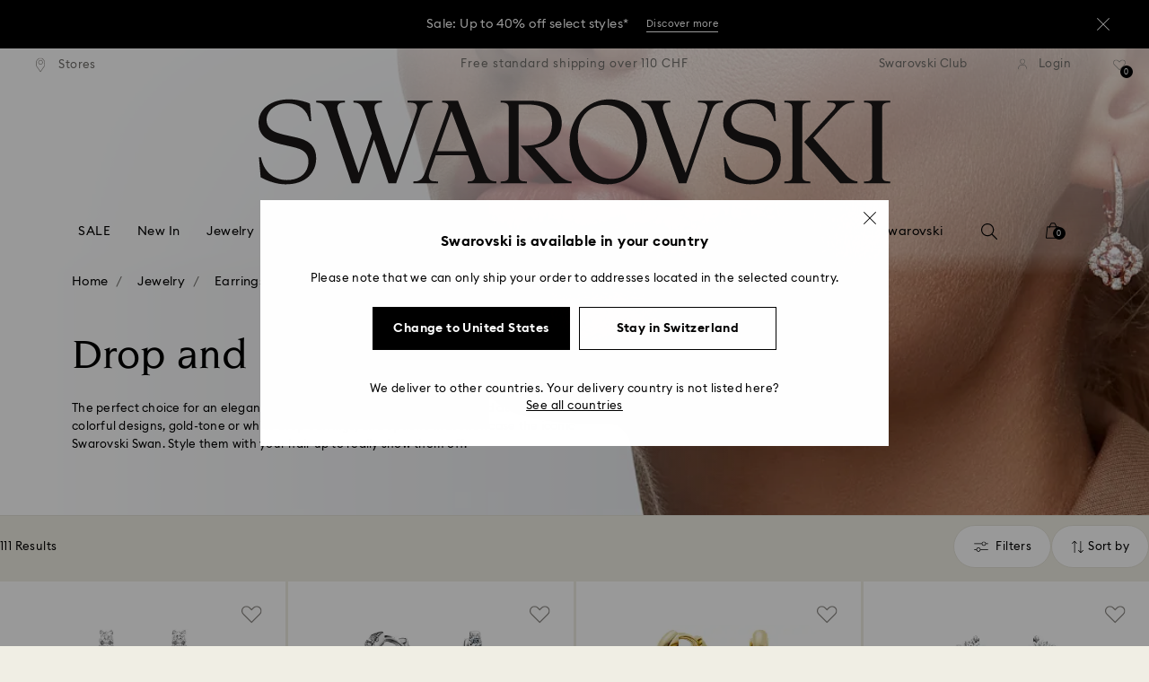

--- FILE ---
content_type: text/html;charset=UTF-8
request_url: https://www.swarovski.com/en-CH/c-010302/Categories/Jewelry/Earrings/Drop-earrings/?sort=price-desc&page=1&loadMore=true
body_size: 13926
content:
<div class="swa-product-tile-plp-wrapper">
  <div class="swa-product-tile-plp swa-product-tile-plp--ada">
    <a href="/en-CH/p-M5738478/Chroma-drop-earrings-Mixed-cuts-Multicolored-Gold-tone-plated/?variantID=5738478" rel="noopener" data-gtm-product-id="M5738478"
       data-gtm-product-position="65"
       data-gtm-product-variant="5738478"
       data-gtm-product-price="129.00"
       data-gtm-product-coupon=""
       data-gtm-product-secondId="5738478"
       data-gtm-product-listId="Drop earrings Category"
    >

      <div class="swa-product-tile-plp__top">
        <div class="swa-product-tile-plp__picture">
        <picture>
      <source srcset="https://asset.swarovski.com/images/$size_1200/t_swa103/b_rgb:ffffff,c_scale,dpr_1.0,f_auto,w_360/5738478_png/chroma-drop-earrings--mixed-cuts--multicolored--gold-tone-plated-swarovski-5738478.png 1x,
                          https://asset.swarovski.com/images/$size_1200/t_swa103/b_rgb:ffffff,c_scale,dpr_2.0,f_auto,w_360/5738478_png/chroma-drop-earrings--mixed-cuts--multicolored--gold-tone-plated-swarovski-5738478.png 2x,
                          https://asset.swarovski.com/images/$size_1200/t_swa103/b_rgb:ffffff,c_scale,dpr_3.0,f_auto,w_360/5738478_png/chroma-drop-earrings--mixed-cuts--multicolored--gold-tone-plated-swarovski-5738478.png 3x"
              media="(min-width: 1450px)"/>
      <source srcset="https://asset.swarovski.com/images/$size_1200/t_swa103/b_rgb:ffffff,c_scale,dpr_1.0,f_auto,w_360/5738478_png/chroma-drop-earrings--mixed-cuts--multicolored--gold-tone-plated-swarovski-5738478.png 1x,
                          https://asset.swarovski.com/images/$size_1200/t_swa103/b_rgb:ffffff,c_scale,dpr_2.0,f_auto,w_360/5738478_png/chroma-drop-earrings--mixed-cuts--multicolored--gold-tone-plated-swarovski-5738478.png 2x,
                          https://asset.swarovski.com/images/$size_1200/t_swa103/b_rgb:ffffff,c_scale,dpr_3.0,f_auto,w_360/5738478_png/chroma-drop-earrings--mixed-cuts--multicolored--gold-tone-plated-swarovski-5738478.png 3x"
              media="(min-width: 1025px)"/>
      <source srcset="https://asset.swarovski.com/images/$size_1200/t_swa103/b_rgb:ffffff,c_scale,dpr_1.0,f_auto,w_510/5738478_png/chroma-drop-earrings--mixed-cuts--multicolored--gold-tone-plated-swarovski-5738478.png 1x,
                          https://asset.swarovski.com/images/$size_1200/t_swa103/b_rgb:ffffff,c_scale,dpr_2.0,f_auto,w_510/5738478_png/chroma-drop-earrings--mixed-cuts--multicolored--gold-tone-plated-swarovski-5738478.png 2x,
                          https://asset.swarovski.com/images/$size_1200/t_swa103/b_rgb:ffffff,c_scale,dpr_3.0,f_auto,w_510/5738478_png/chroma-drop-earrings--mixed-cuts--multicolored--gold-tone-plated-swarovski-5738478.png 3x"
              media="(min-width: 760px)"/>
      <source srcset="https://asset.swarovski.com/images/$size_1200/t_swa103/b_rgb:ffffff,c_scale,dpr_1.0,f_auto,w_186/5738478_png/chroma-drop-earrings--mixed-cuts--multicolored--gold-tone-plated-swarovski-5738478.png 1x,
                          https://asset.swarovski.com/images/$size_1200/t_swa103/b_rgb:ffffff,c_scale,dpr_2.0,f_auto,w_186/5738478_png/chroma-drop-earrings--mixed-cuts--multicolored--gold-tone-plated-swarovski-5738478.png 2x,
                          https://asset.swarovski.com/images/$size_1200/t_swa103/b_rgb:ffffff,c_scale,dpr_3.0,f_auto,w_186/5738478_png/chroma-drop-earrings--mixed-cuts--multicolored--gold-tone-plated-swarovski-5738478.png 3x"
              media="(max-width: 759px)"/>

      <img loading="lazy"
                 src="https://asset.swarovski.com/images/$size_1200/t_swa103/b_rgb:ffffff,c_scale,dpr_2.0,f_auto,w_186/5738478_png/chroma-drop-earrings--mixed-cuts--multicolored--gold-tone-plated-swarovski-5738478.png"
                 title="Chroma drop earrings, Mixed cuts, Multicolored, Gold-tone plated - Swarovski, 5738478" alt="Chroma drop earrings, Mixed cuts, Multicolored, Gold-tone plated - Swarovski, 5738478"
                 class="swa-product-tile-plp__image" width="360" height="360">
          </picture>
  <div class="swiper-slide">
      <div class="swa-product-tile-plp__model-shot">
        <picture>
          <source media="(min-width: 1025px)"
                  srcset="https://asset.swarovski.com/images/$size_1200/t_swa002/c_scale,dpr_1.0,f_auto,w_360/5738478_ms1/chroma-drop-earrings--mixed-cuts--multicolored--gold-tone-plated-swarovski-5738478.jpg 1x,
                              https://asset.swarovski.com/images/$size_1200/t_swa002/c_scale,dpr_2.0,f_auto,w_360/5738478_ms1/chroma-drop-earrings--mixed-cuts--multicolored--gold-tone-plated-swarovski-5738478.jpg 2x,
                              https://asset.swarovski.com/images/$size_1200/t_swa002/c_scale,dpr_3.0,f_auto,w_360/5738478_ms1/chroma-drop-earrings--mixed-cuts--multicolored--gold-tone-plated-swarovski-5738478.jpg 3x"/>
          <source media="(max-width: 1024px)"
                  srcset="https://asset.swarovski.com/images/$size_1200/t_swa002/c_scale,dpr_1.0,f_auto,w_360/5738478_ms1/chroma-drop-earrings--mixed-cuts--multicolored--gold-tone-plated-swarovski-5738478.jpg 1x,
                              https://asset.swarovski.com/images/$size_1200/t_swa002/c_scale,dpr_2.0,f_auto,w_360/5738478_ms1/chroma-drop-earrings--mixed-cuts--multicolored--gold-tone-plated-swarovski-5738478.jpg 2x,
                              https://asset.swarovski.com/images/$size_1200/t_swa002/c_scale,dpr_3.0,f_auto,w_360/5738478_ms1/chroma-drop-earrings--mixed-cuts--multicolored--gold-tone-plated-swarovski-5738478.jpg 3x"/>
          <img loading="lazy" alt="Model Shot" title="Model Shot" src="https://asset.swarovski.com/images/$size_1200/t_swa002/c_scale,dpr_2.0,f_auto,w_360/5738478_ms1/chroma-drop-earrings--mixed-cuts--multicolored--gold-tone-plated-swarovski-5738478.jpg" width="360" height="360">
        </picture>
      </div>
  </div>
</div>

        <div class="swa-product-tile-plp__labeled-flags">
          <div class="swa-flags js-swa-flags">
            <div class="swa-flags__labeled swa-flags__labeled--new">

    </div>
</div>

        </div>
      </div>

      <div class="swa-product-tile-plp__information">

        <div class="swa-product-tile-plp__unlabeled-flags">
            <div class="swa-flags js-swa-flags">
              <div class="swa-flags__unlabeled">
                <span class="swa-flags__unlabeled__flag swa-flags__unlabeled__flag--new swa-product-sans--flag"  style="color:#757575;">
    New</span>

</div>
            </div>
          </div>
        <p>
          <span class="swa-product-tile-plp__information__title swa-product-sans--name">Chroma drop earrings</span>
              <span class="swa-product-tile-plp__information__subtitle swa-product-sans--description">Mixed cuts, Multicolored, Gold-tone plated</span>
            </p>

        <div class="swa-product-tile-plp__information__price">
          <span class="swa-product-tile__information__price-current swa-product-sans--price">129 CHF</span>
    </div>

      </div>

    </a>
    <div class="swa-product-tile-plp__actions swa-product-tile-plp--ada__actions js-product-item-wish-list">
              








  





  <div class="swa-product-tile-plp__action-wishlist js-plp-action-wishlist">
    <form id="_5738478" data-product-code="5738478" class="js-product-wishlist-toggle-form" action="/en-CH/wishlist/toggle" method="post">
      <input type="hidden" name="productCodePost" value="5738478"/>
      <input type="hidden" name="formPrefix" value=""/>
      
        <input type="hidden" id="forceAdd__5738478" name="forceAdd" value="true"/>
      
      <button id="toggleWishlistButton__5738478" class="swa-product-tile-plp__action-wishlist-btn">
        <img class="swa-product-tile-plp__action-wishlist-img js-swa-product-icons__wishlist__icon-inactive" src="https://asset.swarovski.com/logos/wishlist_grey.svg" alt="Wishlist icon">
        <img class="swa-product-tile-plp__action-wishlist-selected-img js-swa-product-icons__wishlist__icon-active swa-hidden" src="https://asset.swarovski.com/logos/wishlist-filled_grey.svg" alt="Wishlist icon selected">
      </button>
    </form>
  </div>


</div>
  </div>
</div>
<div class="swa-product-tile-plp-wrapper">
  <div class="swa-product-tile-plp swa-product-tile-plp--ada">
    <a href="/en-CH/p-M5732282/Sublima-earrings-White-Rhodium-plated/?variantID=5732282" rel="noopener" data-gtm-product-id="M5732282"
       data-gtm-product-position="66"
       data-gtm-product-variant="5732282"
       data-gtm-product-price="129.00"
       data-gtm-product-coupon=""
       data-gtm-product-secondId="5732282"
       data-gtm-product-listId="Drop earrings Category"
    >

      <div class="swa-product-tile-plp__top">
        <div class="swa-product-tile-plp__picture">
        <picture>
      <source srcset="https://asset.swarovski.com/images/$size_1200/t_swa103/b_rgb:ffffff,c_scale,dpr_1.0,f_auto,w_360/5732282_png/sublima-earrings--white--rhodium-plated-swarovski-5732282.png 1x,
                          https://asset.swarovski.com/images/$size_1200/t_swa103/b_rgb:ffffff,c_scale,dpr_2.0,f_auto,w_360/5732282_png/sublima-earrings--white--rhodium-plated-swarovski-5732282.png 2x,
                          https://asset.swarovski.com/images/$size_1200/t_swa103/b_rgb:ffffff,c_scale,dpr_3.0,f_auto,w_360/5732282_png/sublima-earrings--white--rhodium-plated-swarovski-5732282.png 3x"
              media="(min-width: 1450px)"/>
      <source srcset="https://asset.swarovski.com/images/$size_1200/t_swa103/b_rgb:ffffff,c_scale,dpr_1.0,f_auto,w_360/5732282_png/sublima-earrings--white--rhodium-plated-swarovski-5732282.png 1x,
                          https://asset.swarovski.com/images/$size_1200/t_swa103/b_rgb:ffffff,c_scale,dpr_2.0,f_auto,w_360/5732282_png/sublima-earrings--white--rhodium-plated-swarovski-5732282.png 2x,
                          https://asset.swarovski.com/images/$size_1200/t_swa103/b_rgb:ffffff,c_scale,dpr_3.0,f_auto,w_360/5732282_png/sublima-earrings--white--rhodium-plated-swarovski-5732282.png 3x"
              media="(min-width: 1025px)"/>
      <source srcset="https://asset.swarovski.com/images/$size_1200/t_swa103/b_rgb:ffffff,c_scale,dpr_1.0,f_auto,w_510/5732282_png/sublima-earrings--white--rhodium-plated-swarovski-5732282.png 1x,
                          https://asset.swarovski.com/images/$size_1200/t_swa103/b_rgb:ffffff,c_scale,dpr_2.0,f_auto,w_510/5732282_png/sublima-earrings--white--rhodium-plated-swarovski-5732282.png 2x,
                          https://asset.swarovski.com/images/$size_1200/t_swa103/b_rgb:ffffff,c_scale,dpr_3.0,f_auto,w_510/5732282_png/sublima-earrings--white--rhodium-plated-swarovski-5732282.png 3x"
              media="(min-width: 760px)"/>
      <source srcset="https://asset.swarovski.com/images/$size_1200/t_swa103/b_rgb:ffffff,c_scale,dpr_1.0,f_auto,w_186/5732282_png/sublima-earrings--white--rhodium-plated-swarovski-5732282.png 1x,
                          https://asset.swarovski.com/images/$size_1200/t_swa103/b_rgb:ffffff,c_scale,dpr_2.0,f_auto,w_186/5732282_png/sublima-earrings--white--rhodium-plated-swarovski-5732282.png 2x,
                          https://asset.swarovski.com/images/$size_1200/t_swa103/b_rgb:ffffff,c_scale,dpr_3.0,f_auto,w_186/5732282_png/sublima-earrings--white--rhodium-plated-swarovski-5732282.png 3x"
              media="(max-width: 759px)"/>

      <img loading="lazy"
                 src="https://asset.swarovski.com/images/$size_1200/t_swa103/b_rgb:ffffff,c_scale,dpr_2.0,f_auto,w_186/5732282_png/sublima-earrings--white--rhodium-plated-swarovski-5732282.png"
                 title="Sublima earrings, White, Rhodium plated - Swarovski, 5732282" alt="Sublima earrings, White, Rhodium plated - Swarovski, 5732282"
                 class="swa-product-tile-plp__image" width="360" height="360">
          </picture>
  <div class="swiper-slide">
      <div class="swa-product-tile-plp__model-shot">
        <picture>
          <source media="(min-width: 1025px)"
                  srcset="https://asset.swarovski.com/images/$size_1200/t_swa002/c_scale,dpr_1.0,f_auto,w_360/5732282_ms1/sublima-earrings--white--rhodium-plated-swarovski-5732282.jpg 1x,
                              https://asset.swarovski.com/images/$size_1200/t_swa002/c_scale,dpr_2.0,f_auto,w_360/5732282_ms1/sublima-earrings--white--rhodium-plated-swarovski-5732282.jpg 2x,
                              https://asset.swarovski.com/images/$size_1200/t_swa002/c_scale,dpr_3.0,f_auto,w_360/5732282_ms1/sublima-earrings--white--rhodium-plated-swarovski-5732282.jpg 3x"/>
          <source media="(max-width: 1024px)"
                  srcset="https://asset.swarovski.com/images/$size_1200/t_swa002/c_scale,dpr_1.0,f_auto,w_360/5732282_ms1/sublima-earrings--white--rhodium-plated-swarovski-5732282.jpg 1x,
                              https://asset.swarovski.com/images/$size_1200/t_swa002/c_scale,dpr_2.0,f_auto,w_360/5732282_ms1/sublima-earrings--white--rhodium-plated-swarovski-5732282.jpg 2x,
                              https://asset.swarovski.com/images/$size_1200/t_swa002/c_scale,dpr_3.0,f_auto,w_360/5732282_ms1/sublima-earrings--white--rhodium-plated-swarovski-5732282.jpg 3x"/>
          <img loading="lazy" alt="Model Shot" title="Model Shot" src="https://asset.swarovski.com/images/$size_1200/t_swa002/c_scale,dpr_2.0,f_auto,w_360/5732282_ms1/sublima-earrings--white--rhodium-plated-swarovski-5732282.jpg" width="360" height="360">
        </picture>
      </div>
  </div>
</div>

        <div class="swa-product-tile-plp__labeled-flags">
          <div class="swa-flags js-swa-flags">
            <div class="swa-flags__labeled swa-flags__labeled--new">

    </div>
</div>

        </div>
      </div>

      <div class="swa-product-tile-plp__information">

        <p>
          <span class="swa-product-tile-plp__information__title swa-product-sans--name">Sublima earrings</span>
              <span class="swa-product-tile-plp__information__subtitle swa-product-sans--description">White, Rhodium plated</span>
            </p>

        <div class="swa-product-tile-plp__information__price">
          <span class="swa-product-tile__information__price-current swa-product-sans--price">129 CHF</span>
    </div>

      </div>

    </a>
    <div class="swa-product-tile-plp__actions swa-product-tile-plp--ada__actions js-product-item-wish-list">
              








  





  <div class="swa-product-tile-plp__action-wishlist js-plp-action-wishlist">
    <form id="_5732282" data-product-code="5732282" class="js-product-wishlist-toggle-form" action="/en-CH/wishlist/toggle" method="post">
      <input type="hidden" name="productCodePost" value="5732282"/>
      <input type="hidden" name="formPrefix" value=""/>
      
        <input type="hidden" id="forceAdd__5732282" name="forceAdd" value="true"/>
      
      <button id="toggleWishlistButton__5732282" class="swa-product-tile-plp__action-wishlist-btn">
        <img class="swa-product-tile-plp__action-wishlist-img js-swa-product-icons__wishlist__icon-inactive" src="https://asset.swarovski.com/logos/wishlist_grey.svg" alt="Wishlist icon">
        <img class="swa-product-tile-plp__action-wishlist-selected-img js-swa-product-icons__wishlist__icon-active swa-hidden" src="https://asset.swarovski.com/logos/wishlist-filled_grey.svg" alt="Wishlist icon selected">
      </button>
    </form>
  </div>


</div>
  </div>
</div>
<div class="swa-product-tile-plp-wrapper">
  <div class="swa-product-tile-plp swa-product-tile-plp--ada">
    <a href="/en-CH/p-M5731149/Millenia-drop-earrings-Round-cut-White-Rhodium-plated/?variantID=5731149" rel="noopener" data-gtm-product-id="M5731149"
       data-gtm-product-position="67"
       data-gtm-product-variant="5731149"
       data-gtm-product-price="129.00"
       data-gtm-product-coupon=""
       data-gtm-product-secondId="5731149"
       data-gtm-product-listId="Drop earrings Category"
    >

      <div class="swa-product-tile-plp__top">
        <div class="swa-product-tile-plp__picture">
        <picture>
      <source srcset="https://asset.swarovski.com/images/$size_1200/t_swa103/b_rgb:ffffff,c_scale,dpr_1.0,f_auto,w_360/5731149_png/millenia-drop-earrings--round-cut--white--rhodium-plated-swarovski-5731149.png 1x,
                          https://asset.swarovski.com/images/$size_1200/t_swa103/b_rgb:ffffff,c_scale,dpr_2.0,f_auto,w_360/5731149_png/millenia-drop-earrings--round-cut--white--rhodium-plated-swarovski-5731149.png 2x,
                          https://asset.swarovski.com/images/$size_1200/t_swa103/b_rgb:ffffff,c_scale,dpr_3.0,f_auto,w_360/5731149_png/millenia-drop-earrings--round-cut--white--rhodium-plated-swarovski-5731149.png 3x"
              media="(min-width: 1450px)"/>
      <source srcset="https://asset.swarovski.com/images/$size_1200/t_swa103/b_rgb:ffffff,c_scale,dpr_1.0,f_auto,w_360/5731149_png/millenia-drop-earrings--round-cut--white--rhodium-plated-swarovski-5731149.png 1x,
                          https://asset.swarovski.com/images/$size_1200/t_swa103/b_rgb:ffffff,c_scale,dpr_2.0,f_auto,w_360/5731149_png/millenia-drop-earrings--round-cut--white--rhodium-plated-swarovski-5731149.png 2x,
                          https://asset.swarovski.com/images/$size_1200/t_swa103/b_rgb:ffffff,c_scale,dpr_3.0,f_auto,w_360/5731149_png/millenia-drop-earrings--round-cut--white--rhodium-plated-swarovski-5731149.png 3x"
              media="(min-width: 1025px)"/>
      <source srcset="https://asset.swarovski.com/images/$size_1200/t_swa103/b_rgb:ffffff,c_scale,dpr_1.0,f_auto,w_510/5731149_png/millenia-drop-earrings--round-cut--white--rhodium-plated-swarovski-5731149.png 1x,
                          https://asset.swarovski.com/images/$size_1200/t_swa103/b_rgb:ffffff,c_scale,dpr_2.0,f_auto,w_510/5731149_png/millenia-drop-earrings--round-cut--white--rhodium-plated-swarovski-5731149.png 2x,
                          https://asset.swarovski.com/images/$size_1200/t_swa103/b_rgb:ffffff,c_scale,dpr_3.0,f_auto,w_510/5731149_png/millenia-drop-earrings--round-cut--white--rhodium-plated-swarovski-5731149.png 3x"
              media="(min-width: 760px)"/>
      <source srcset="https://asset.swarovski.com/images/$size_1200/t_swa103/b_rgb:ffffff,c_scale,dpr_1.0,f_auto,w_186/5731149_png/millenia-drop-earrings--round-cut--white--rhodium-plated-swarovski-5731149.png 1x,
                          https://asset.swarovski.com/images/$size_1200/t_swa103/b_rgb:ffffff,c_scale,dpr_2.0,f_auto,w_186/5731149_png/millenia-drop-earrings--round-cut--white--rhodium-plated-swarovski-5731149.png 2x,
                          https://asset.swarovski.com/images/$size_1200/t_swa103/b_rgb:ffffff,c_scale,dpr_3.0,f_auto,w_186/5731149_png/millenia-drop-earrings--round-cut--white--rhodium-plated-swarovski-5731149.png 3x"
              media="(max-width: 759px)"/>

      <img loading="lazy"
                 src="https://asset.swarovski.com/images/$size_1200/t_swa103/b_rgb:ffffff,c_scale,dpr_2.0,f_auto,w_186/5731149_png/millenia-drop-earrings--round-cut--white--rhodium-plated-swarovski-5731149.png"
                 title="Millenia drop earrings, Round cut, White, Rhodium plated - Swarovski, 5731149" alt="Millenia drop earrings, Round cut, White, Rhodium plated - Swarovski, 5731149"
                 class="swa-product-tile-plp__image" width="360" height="360">
          </picture>
  <div class="swiper-slide">
      <div class="swa-product-tile-plp__model-shot">
        <picture>
          <source media="(min-width: 1025px)"
                  srcset="https://asset.swarovski.com/images/$size_1200/t_swa002/c_scale,dpr_1.0,f_auto,w_360/5731149_ms1/millenia-drop-earrings--round-cut--white--rhodium-plated-swarovski-5731149.jpg 1x,
                              https://asset.swarovski.com/images/$size_1200/t_swa002/c_scale,dpr_2.0,f_auto,w_360/5731149_ms1/millenia-drop-earrings--round-cut--white--rhodium-plated-swarovski-5731149.jpg 2x,
                              https://asset.swarovski.com/images/$size_1200/t_swa002/c_scale,dpr_3.0,f_auto,w_360/5731149_ms1/millenia-drop-earrings--round-cut--white--rhodium-plated-swarovski-5731149.jpg 3x"/>
          <source media="(max-width: 1024px)"
                  srcset="https://asset.swarovski.com/images/$size_1200/t_swa002/c_scale,dpr_1.0,f_auto,w_360/5731149_ms1/millenia-drop-earrings--round-cut--white--rhodium-plated-swarovski-5731149.jpg 1x,
                              https://asset.swarovski.com/images/$size_1200/t_swa002/c_scale,dpr_2.0,f_auto,w_360/5731149_ms1/millenia-drop-earrings--round-cut--white--rhodium-plated-swarovski-5731149.jpg 2x,
                              https://asset.swarovski.com/images/$size_1200/t_swa002/c_scale,dpr_3.0,f_auto,w_360/5731149_ms1/millenia-drop-earrings--round-cut--white--rhodium-plated-swarovski-5731149.jpg 3x"/>
          <img loading="lazy" alt="Model Shot" title="Model Shot" src="https://asset.swarovski.com/images/$size_1200/t_swa002/c_scale,dpr_2.0,f_auto,w_360/5731149_ms1/millenia-drop-earrings--round-cut--white--rhodium-plated-swarovski-5731149.jpg" width="360" height="360">
        </picture>
      </div>
  </div>
</div>

        <div class="swa-product-tile-plp__labeled-flags">
          <div class="swa-flags js-swa-flags">
            <div class="swa-flags__labeled swa-flags__labeled--new">

    </div>
</div>

        </div>
      </div>

      <div class="swa-product-tile-plp__information">

        <p>
          <span class="swa-product-tile-plp__information__title swa-product-sans--name">Millenia drop earrings</span>
              <span class="swa-product-tile-plp__information__subtitle swa-product-sans--description">Round cut, White, Rhodium plated</span>
            </p>

        <div class="swa-product-tile-plp__information__price">
          <span class="swa-product-tile__information__price-current swa-product-sans--price">129 CHF</span>
    </div>

      </div>

    </a>
    <div class="swa-product-tile-plp__actions swa-product-tile-plp--ada__actions js-product-item-wish-list">
              








  





  <div class="swa-product-tile-plp__action-wishlist js-plp-action-wishlist">
    <form id="_5731149" data-product-code="5731149" class="js-product-wishlist-toggle-form" action="/en-CH/wishlist/toggle" method="post">
      <input type="hidden" name="productCodePost" value="5731149"/>
      <input type="hidden" name="formPrefix" value=""/>
      
        <input type="hidden" id="forceAdd__5731149" name="forceAdd" value="true"/>
      
      <button id="toggleWishlistButton__5731149" class="swa-product-tile-plp__action-wishlist-btn">
        <img class="swa-product-tile-plp__action-wishlist-img js-swa-product-icons__wishlist__icon-inactive" src="https://asset.swarovski.com/logos/wishlist_grey.svg" alt="Wishlist icon">
        <img class="swa-product-tile-plp__action-wishlist-selected-img js-swa-product-icons__wishlist__icon-active swa-hidden" src="https://asset.swarovski.com/logos/wishlist-filled_grey.svg" alt="Wishlist icon selected">
      </button>
    </form>
  </div>


</div>
  </div>
</div>
<div class="swa-product-tile-plp-wrapper">
  <div class="swa-product-tile-plp swa-product-tile-plp--ada">
    <a href="/en-CH/p-M5728587/Constella-drop-earrings-Round-cut-White-Gold-tone-plated/?variantID=5728587" rel="noopener" data-gtm-product-id="M5728587"
       data-gtm-product-position="68"
       data-gtm-product-variant="5728587"
       data-gtm-product-price="129.00"
       data-gtm-product-coupon=""
       data-gtm-product-secondId="5728587"
       data-gtm-product-listId="Drop earrings Category"
    >

      <div class="swa-product-tile-plp__top">
        <div class="swa-product-tile-plp__picture">
        <picture>
      <source srcset="https://asset.swarovski.com/images/$size_1200/t_swa103/b_rgb:ffffff,c_scale,dpr_1.0,f_auto,w_360/5728587_png/constella-drop-earrings--round-cut--white--gold-tone-plated-swarovski-5728587.png 1x,
                          https://asset.swarovski.com/images/$size_1200/t_swa103/b_rgb:ffffff,c_scale,dpr_2.0,f_auto,w_360/5728587_png/constella-drop-earrings--round-cut--white--gold-tone-plated-swarovski-5728587.png 2x,
                          https://asset.swarovski.com/images/$size_1200/t_swa103/b_rgb:ffffff,c_scale,dpr_3.0,f_auto,w_360/5728587_png/constella-drop-earrings--round-cut--white--gold-tone-plated-swarovski-5728587.png 3x"
              media="(min-width: 1450px)"/>
      <source srcset="https://asset.swarovski.com/images/$size_1200/t_swa103/b_rgb:ffffff,c_scale,dpr_1.0,f_auto,w_360/5728587_png/constella-drop-earrings--round-cut--white--gold-tone-plated-swarovski-5728587.png 1x,
                          https://asset.swarovski.com/images/$size_1200/t_swa103/b_rgb:ffffff,c_scale,dpr_2.0,f_auto,w_360/5728587_png/constella-drop-earrings--round-cut--white--gold-tone-plated-swarovski-5728587.png 2x,
                          https://asset.swarovski.com/images/$size_1200/t_swa103/b_rgb:ffffff,c_scale,dpr_3.0,f_auto,w_360/5728587_png/constella-drop-earrings--round-cut--white--gold-tone-plated-swarovski-5728587.png 3x"
              media="(min-width: 1025px)"/>
      <source srcset="https://asset.swarovski.com/images/$size_1200/t_swa103/b_rgb:ffffff,c_scale,dpr_1.0,f_auto,w_510/5728587_png/constella-drop-earrings--round-cut--white--gold-tone-plated-swarovski-5728587.png 1x,
                          https://asset.swarovski.com/images/$size_1200/t_swa103/b_rgb:ffffff,c_scale,dpr_2.0,f_auto,w_510/5728587_png/constella-drop-earrings--round-cut--white--gold-tone-plated-swarovski-5728587.png 2x,
                          https://asset.swarovski.com/images/$size_1200/t_swa103/b_rgb:ffffff,c_scale,dpr_3.0,f_auto,w_510/5728587_png/constella-drop-earrings--round-cut--white--gold-tone-plated-swarovski-5728587.png 3x"
              media="(min-width: 760px)"/>
      <source srcset="https://asset.swarovski.com/images/$size_1200/t_swa103/b_rgb:ffffff,c_scale,dpr_1.0,f_auto,w_186/5728587_png/constella-drop-earrings--round-cut--white--gold-tone-plated-swarovski-5728587.png 1x,
                          https://asset.swarovski.com/images/$size_1200/t_swa103/b_rgb:ffffff,c_scale,dpr_2.0,f_auto,w_186/5728587_png/constella-drop-earrings--round-cut--white--gold-tone-plated-swarovski-5728587.png 2x,
                          https://asset.swarovski.com/images/$size_1200/t_swa103/b_rgb:ffffff,c_scale,dpr_3.0,f_auto,w_186/5728587_png/constella-drop-earrings--round-cut--white--gold-tone-plated-swarovski-5728587.png 3x"
              media="(max-width: 759px)"/>

      <img loading="lazy"
                 src="https://asset.swarovski.com/images/$size_1200/t_swa103/b_rgb:ffffff,c_scale,dpr_2.0,f_auto,w_186/5728587_png/constella-drop-earrings--round-cut--white--gold-tone-plated-swarovski-5728587.png"
                 title="Constella drop earrings, Round cut, White, Gold-tone plated - Swarovski, 5728587" alt="Constella drop earrings, Round cut, White, Gold-tone plated - Swarovski, 5728587"
                 class="swa-product-tile-plp__image" width="360" height="360">
          </picture>
  <div class="swiper-slide">
      <div class="swa-product-tile-plp__model-shot">
        <picture>
          <source media="(min-width: 1025px)"
                  srcset="https://asset.swarovski.com/images/$size_1200/t_swa002/c_scale,dpr_1.0,f_auto,w_360/5728587_ms1/constella-drop-earrings--round-cut--white--gold-tone-plated-swarovski-5728587.jpg 1x,
                              https://asset.swarovski.com/images/$size_1200/t_swa002/c_scale,dpr_2.0,f_auto,w_360/5728587_ms1/constella-drop-earrings--round-cut--white--gold-tone-plated-swarovski-5728587.jpg 2x,
                              https://asset.swarovski.com/images/$size_1200/t_swa002/c_scale,dpr_3.0,f_auto,w_360/5728587_ms1/constella-drop-earrings--round-cut--white--gold-tone-plated-swarovski-5728587.jpg 3x"/>
          <source media="(max-width: 1024px)"
                  srcset="https://asset.swarovski.com/images/$size_1200/t_swa002/c_scale,dpr_1.0,f_auto,w_360/5728587_ms1/constella-drop-earrings--round-cut--white--gold-tone-plated-swarovski-5728587.jpg 1x,
                              https://asset.swarovski.com/images/$size_1200/t_swa002/c_scale,dpr_2.0,f_auto,w_360/5728587_ms1/constella-drop-earrings--round-cut--white--gold-tone-plated-swarovski-5728587.jpg 2x,
                              https://asset.swarovski.com/images/$size_1200/t_swa002/c_scale,dpr_3.0,f_auto,w_360/5728587_ms1/constella-drop-earrings--round-cut--white--gold-tone-plated-swarovski-5728587.jpg 3x"/>
          <img loading="lazy" alt="Model Shot" title="Model Shot" src="https://asset.swarovski.com/images/$size_1200/t_swa002/c_scale,dpr_2.0,f_auto,w_360/5728587_ms1/constella-drop-earrings--round-cut--white--gold-tone-plated-swarovski-5728587.jpg" width="360" height="360">
        </picture>
      </div>
  </div>
</div>

        <div class="swa-product-tile-plp__labeled-flags">
          <div class="swa-flags js-swa-flags">
            <div class="swa-flags__labeled swa-flags__labeled--new">

    </div>
</div>

        </div>
      </div>

      <div class="swa-product-tile-plp__information">

        <p>
          <span class="swa-product-tile-plp__information__title swa-product-sans--name">Constella drop earrings</span>
              <span class="swa-product-tile-plp__information__subtitle swa-product-sans--description">Round cut, White, Gold-tone plated</span>
            </p>

        <div class="swa-product-tile-plp__information__price">
          <span class="swa-product-tile__information__price-current swa-product-sans--price">129 CHF</span>
    </div>

      </div>

    </a>
    <div class="swa-product-tile-plp__actions swa-product-tile-plp--ada__actions js-product-item-wish-list">
              








  





  <div class="swa-product-tile-plp__action-wishlist js-plp-action-wishlist">
    <form id="_5728587" data-product-code="5728587" class="js-product-wishlist-toggle-form" action="/en-CH/wishlist/toggle" method="post">
      <input type="hidden" name="productCodePost" value="5728587"/>
      <input type="hidden" name="formPrefix" value=""/>
      
        <input type="hidden" id="forceAdd__5728587" name="forceAdd" value="true"/>
      
      <button id="toggleWishlistButton__5728587" class="swa-product-tile-plp__action-wishlist-btn">
        <img class="swa-product-tile-plp__action-wishlist-img js-swa-product-icons__wishlist__icon-inactive" src="https://asset.swarovski.com/logos/wishlist_grey.svg" alt="Wishlist icon">
        <img class="swa-product-tile-plp__action-wishlist-selected-img js-swa-product-icons__wishlist__icon-active swa-hidden" src="https://asset.swarovski.com/logos/wishlist-filled_grey.svg" alt="Wishlist icon selected">
      </button>
    </form>
  </div>


</div>
  </div>
</div>
<div class="swa-product-tile-plp-wrapper">
  <div class="swa-product-tile-plp swa-product-tile-plp--ada">
    <a href="/en-CH/p-M5728584/Constella-drop-earrings-Crystal-pearl-Round-cut-White-Rose-gold-tone-plated/?variantID=5728585" rel="noopener" data-gtm-product-id="M5728584"
       data-gtm-product-position="69"
       data-gtm-product-variant="5728585"
       data-gtm-product-price="129.00"
       data-gtm-product-coupon=""
       data-gtm-product-secondId="5728585"
       data-gtm-product-listId="Drop earrings Category"
    >

      <div class="swa-product-tile-plp__top">
        <div class="swa-product-tile-plp__picture">
        <picture>
      <source srcset="https://asset.swarovski.com/images/$size_1200/t_swa103/b_rgb:ffffff,c_scale,dpr_1.0,f_auto,w_360/5728585_png/constella-drop-earrings--crystal-pearl--round-cut--white--rose-gold-tone-plated-swarovski-5728585.png 1x,
                          https://asset.swarovski.com/images/$size_1200/t_swa103/b_rgb:ffffff,c_scale,dpr_2.0,f_auto,w_360/5728585_png/constella-drop-earrings--crystal-pearl--round-cut--white--rose-gold-tone-plated-swarovski-5728585.png 2x,
                          https://asset.swarovski.com/images/$size_1200/t_swa103/b_rgb:ffffff,c_scale,dpr_3.0,f_auto,w_360/5728585_png/constella-drop-earrings--crystal-pearl--round-cut--white--rose-gold-tone-plated-swarovski-5728585.png 3x"
              media="(min-width: 1450px)"/>
      <source srcset="https://asset.swarovski.com/images/$size_1200/t_swa103/b_rgb:ffffff,c_scale,dpr_1.0,f_auto,w_360/5728585_png/constella-drop-earrings--crystal-pearl--round-cut--white--rose-gold-tone-plated-swarovski-5728585.png 1x,
                          https://asset.swarovski.com/images/$size_1200/t_swa103/b_rgb:ffffff,c_scale,dpr_2.0,f_auto,w_360/5728585_png/constella-drop-earrings--crystal-pearl--round-cut--white--rose-gold-tone-plated-swarovski-5728585.png 2x,
                          https://asset.swarovski.com/images/$size_1200/t_swa103/b_rgb:ffffff,c_scale,dpr_3.0,f_auto,w_360/5728585_png/constella-drop-earrings--crystal-pearl--round-cut--white--rose-gold-tone-plated-swarovski-5728585.png 3x"
              media="(min-width: 1025px)"/>
      <source srcset="https://asset.swarovski.com/images/$size_1200/t_swa103/b_rgb:ffffff,c_scale,dpr_1.0,f_auto,w_510/5728585_png/constella-drop-earrings--crystal-pearl--round-cut--white--rose-gold-tone-plated-swarovski-5728585.png 1x,
                          https://asset.swarovski.com/images/$size_1200/t_swa103/b_rgb:ffffff,c_scale,dpr_2.0,f_auto,w_510/5728585_png/constella-drop-earrings--crystal-pearl--round-cut--white--rose-gold-tone-plated-swarovski-5728585.png 2x,
                          https://asset.swarovski.com/images/$size_1200/t_swa103/b_rgb:ffffff,c_scale,dpr_3.0,f_auto,w_510/5728585_png/constella-drop-earrings--crystal-pearl--round-cut--white--rose-gold-tone-plated-swarovski-5728585.png 3x"
              media="(min-width: 760px)"/>
      <source srcset="https://asset.swarovski.com/images/$size_1200/t_swa103/b_rgb:ffffff,c_scale,dpr_1.0,f_auto,w_186/5728585_png/constella-drop-earrings--crystal-pearl--round-cut--white--rose-gold-tone-plated-swarovski-5728585.png 1x,
                          https://asset.swarovski.com/images/$size_1200/t_swa103/b_rgb:ffffff,c_scale,dpr_2.0,f_auto,w_186/5728585_png/constella-drop-earrings--crystal-pearl--round-cut--white--rose-gold-tone-plated-swarovski-5728585.png 2x,
                          https://asset.swarovski.com/images/$size_1200/t_swa103/b_rgb:ffffff,c_scale,dpr_3.0,f_auto,w_186/5728585_png/constella-drop-earrings--crystal-pearl--round-cut--white--rose-gold-tone-plated-swarovski-5728585.png 3x"
              media="(max-width: 759px)"/>

      <img loading="lazy"
                 src="https://asset.swarovski.com/images/$size_1200/t_swa103/b_rgb:ffffff,c_scale,dpr_2.0,f_auto,w_186/5728585_png/constella-drop-earrings--crystal-pearl--round-cut--white--rose-gold-tone-plated-swarovski-5728585.png"
                 title="Constella drop earrings, Crystal pearl, Round cut, White, Rose gold-tone plated - Swarovski, 5728585" alt="Constella drop earrings, Crystal pearl, Round cut, White, Rose gold-tone plated - Swarovski, 5728585"
                 class="swa-product-tile-plp__image" width="360" height="360">
          </picture>
  <div class="swiper-slide">
      <div class="swa-product-tile-plp__model-shot">
        <picture>
          <source media="(min-width: 1025px)"
                  srcset="https://asset.swarovski.com/images/$size_1200/t_swa002/c_scale,dpr_1.0,f_auto,w_360/5728585_ms1/constella-drop-earrings--crystal-pearl--round-cut--white--rose-gold-tone-plated-swarovski-5728585.jpg 1x,
                              https://asset.swarovski.com/images/$size_1200/t_swa002/c_scale,dpr_2.0,f_auto,w_360/5728585_ms1/constella-drop-earrings--crystal-pearl--round-cut--white--rose-gold-tone-plated-swarovski-5728585.jpg 2x,
                              https://asset.swarovski.com/images/$size_1200/t_swa002/c_scale,dpr_3.0,f_auto,w_360/5728585_ms1/constella-drop-earrings--crystal-pearl--round-cut--white--rose-gold-tone-plated-swarovski-5728585.jpg 3x"/>
          <source media="(max-width: 1024px)"
                  srcset="https://asset.swarovski.com/images/$size_1200/t_swa002/c_scale,dpr_1.0,f_auto,w_360/5728585_ms1/constella-drop-earrings--crystal-pearl--round-cut--white--rose-gold-tone-plated-swarovski-5728585.jpg 1x,
                              https://asset.swarovski.com/images/$size_1200/t_swa002/c_scale,dpr_2.0,f_auto,w_360/5728585_ms1/constella-drop-earrings--crystal-pearl--round-cut--white--rose-gold-tone-plated-swarovski-5728585.jpg 2x,
                              https://asset.swarovski.com/images/$size_1200/t_swa002/c_scale,dpr_3.0,f_auto,w_360/5728585_ms1/constella-drop-earrings--crystal-pearl--round-cut--white--rose-gold-tone-plated-swarovski-5728585.jpg 3x"/>
          <img loading="lazy" alt="Model Shot" title="Model Shot" src="https://asset.swarovski.com/images/$size_1200/t_swa002/c_scale,dpr_2.0,f_auto,w_360/5728585_ms1/constella-drop-earrings--crystal-pearl--round-cut--white--rose-gold-tone-plated-swarovski-5728585.jpg" width="360" height="360">
        </picture>
      </div>
  </div>
</div>

        <div class="swa-product-tile-plp__labeled-flags">
          <div class="swa-flags js-swa-flags">
            <div class="swa-flags__labeled swa-flags__labeled--new">

    <span class="swa-flags__labeled__flag swa-flags__labeled__flag--new swa-product-sans--flag" style="background: #FFFFFF;border-color: #FFFFFF;border-color: #F0EEE4">
    2&nbsp;Colors</span>
</div>
</div>

        </div>
      </div>

      <div class="swa-product-tile-plp__information">

        <p>
          <span class="swa-product-tile-plp__information__title swa-product-sans--name">Constella drop earrings</span>
              <span class="swa-product-tile-plp__information__subtitle swa-product-sans--description">Crystal pearl, Round cut, White, Rose gold-tone plated</span>
            </p>

        <div class="swa-product-tile-plp__information__price">
          <span class="swa-product-tile__information__price-current swa-product-sans--price">129 CHF</span>
    </div>

      </div>

    </a>
    <div class="swa-product-tile-plp__actions swa-product-tile-plp--ada__actions js-product-item-wish-list">
              








  





  <div class="swa-product-tile-plp__action-wishlist js-plp-action-wishlist">
    <form id="_5728585" data-product-code="5728585" class="js-product-wishlist-toggle-form" action="/en-CH/wishlist/toggle" method="post">
      <input type="hidden" name="productCodePost" value="5728585"/>
      <input type="hidden" name="formPrefix" value=""/>
      
        <input type="hidden" id="forceAdd__5728585" name="forceAdd" value="true"/>
      
      <button id="toggleWishlistButton__5728585" class="swa-product-tile-plp__action-wishlist-btn">
        <img class="swa-product-tile-plp__action-wishlist-img js-swa-product-icons__wishlist__icon-inactive" src="https://asset.swarovski.com/logos/wishlist_grey.svg" alt="Wishlist icon">
        <img class="swa-product-tile-plp__action-wishlist-selected-img js-swa-product-icons__wishlist__icon-active swa-hidden" src="https://asset.swarovski.com/logos/wishlist-filled_grey.svg" alt="Wishlist icon selected">
      </button>
    </form>
  </div>


</div>
  </div>
</div>
<div class="swa-product-tile-plp-wrapper">
  <div class="swa-product-tile-plp swa-product-tile-plp--ada">
    <a href="/en-CH/p-M5725744/Millenia-drop-earrings-Mixed-cuts-Caramel-Gold-tone-plated/?variantID=5725744" rel="noopener" data-gtm-product-id="M5725744"
       data-gtm-product-position="70"
       data-gtm-product-variant="5725744"
       data-gtm-product-price="129.00"
       data-gtm-product-coupon=""
       data-gtm-product-secondId="5725744"
       data-gtm-product-listId="Drop earrings Category"
    >

      <div class="swa-product-tile-plp__top">
        <div class="swa-product-tile-plp__picture">
        <picture>
      <source srcset="https://asset.swarovski.com/images/$size_1200/t_swa103/b_rgb:ffffff,c_scale,dpr_1.0,f_auto,w_360/5725744_png/millenia-drop-earrings--mixed-cuts--caramel--gold-tone-plated-swarovski-5725744.png 1x,
                          https://asset.swarovski.com/images/$size_1200/t_swa103/b_rgb:ffffff,c_scale,dpr_2.0,f_auto,w_360/5725744_png/millenia-drop-earrings--mixed-cuts--caramel--gold-tone-plated-swarovski-5725744.png 2x,
                          https://asset.swarovski.com/images/$size_1200/t_swa103/b_rgb:ffffff,c_scale,dpr_3.0,f_auto,w_360/5725744_png/millenia-drop-earrings--mixed-cuts--caramel--gold-tone-plated-swarovski-5725744.png 3x"
              media="(min-width: 1450px)"/>
      <source srcset="https://asset.swarovski.com/images/$size_1200/t_swa103/b_rgb:ffffff,c_scale,dpr_1.0,f_auto,w_360/5725744_png/millenia-drop-earrings--mixed-cuts--caramel--gold-tone-plated-swarovski-5725744.png 1x,
                          https://asset.swarovski.com/images/$size_1200/t_swa103/b_rgb:ffffff,c_scale,dpr_2.0,f_auto,w_360/5725744_png/millenia-drop-earrings--mixed-cuts--caramel--gold-tone-plated-swarovski-5725744.png 2x,
                          https://asset.swarovski.com/images/$size_1200/t_swa103/b_rgb:ffffff,c_scale,dpr_3.0,f_auto,w_360/5725744_png/millenia-drop-earrings--mixed-cuts--caramel--gold-tone-plated-swarovski-5725744.png 3x"
              media="(min-width: 1025px)"/>
      <source srcset="https://asset.swarovski.com/images/$size_1200/t_swa103/b_rgb:ffffff,c_scale,dpr_1.0,f_auto,w_510/5725744_png/millenia-drop-earrings--mixed-cuts--caramel--gold-tone-plated-swarovski-5725744.png 1x,
                          https://asset.swarovski.com/images/$size_1200/t_swa103/b_rgb:ffffff,c_scale,dpr_2.0,f_auto,w_510/5725744_png/millenia-drop-earrings--mixed-cuts--caramel--gold-tone-plated-swarovski-5725744.png 2x,
                          https://asset.swarovski.com/images/$size_1200/t_swa103/b_rgb:ffffff,c_scale,dpr_3.0,f_auto,w_510/5725744_png/millenia-drop-earrings--mixed-cuts--caramel--gold-tone-plated-swarovski-5725744.png 3x"
              media="(min-width: 760px)"/>
      <source srcset="https://asset.swarovski.com/images/$size_1200/t_swa103/b_rgb:ffffff,c_scale,dpr_1.0,f_auto,w_186/5725744_png/millenia-drop-earrings--mixed-cuts--caramel--gold-tone-plated-swarovski-5725744.png 1x,
                          https://asset.swarovski.com/images/$size_1200/t_swa103/b_rgb:ffffff,c_scale,dpr_2.0,f_auto,w_186/5725744_png/millenia-drop-earrings--mixed-cuts--caramel--gold-tone-plated-swarovski-5725744.png 2x,
                          https://asset.swarovski.com/images/$size_1200/t_swa103/b_rgb:ffffff,c_scale,dpr_3.0,f_auto,w_186/5725744_png/millenia-drop-earrings--mixed-cuts--caramel--gold-tone-plated-swarovski-5725744.png 3x"
              media="(max-width: 759px)"/>

      <img loading="lazy"
                 src="https://asset.swarovski.com/images/$size_1200/t_swa103/b_rgb:ffffff,c_scale,dpr_2.0,f_auto,w_186/5725744_png/millenia-drop-earrings--mixed-cuts--caramel--gold-tone-plated-swarovski-5725744.png"
                 title="Millenia drop earrings, Mixed cuts, Caramel, Gold-tone plated - Swarovski, 5725744" alt="Millenia drop earrings, Mixed cuts, Caramel, Gold-tone plated - Swarovski, 5725744"
                 class="swa-product-tile-plp__image" width="360" height="360">
          </picture>
  <div class="swiper-slide">
      <div class="swa-product-tile-plp__model-shot">
        <picture>
          <source media="(min-width: 1025px)"
                  srcset="https://asset.swarovski.com/images/$size_1200/t_swa002/c_scale,dpr_1.0,f_auto,w_360/5725744_ms1/millenia-drop-earrings--mixed-cuts--caramel--gold-tone-plated-swarovski-5725744.jpg 1x,
                              https://asset.swarovski.com/images/$size_1200/t_swa002/c_scale,dpr_2.0,f_auto,w_360/5725744_ms1/millenia-drop-earrings--mixed-cuts--caramel--gold-tone-plated-swarovski-5725744.jpg 2x,
                              https://asset.swarovski.com/images/$size_1200/t_swa002/c_scale,dpr_3.0,f_auto,w_360/5725744_ms1/millenia-drop-earrings--mixed-cuts--caramel--gold-tone-plated-swarovski-5725744.jpg 3x"/>
          <source media="(max-width: 1024px)"
                  srcset="https://asset.swarovski.com/images/$size_1200/t_swa002/c_scale,dpr_1.0,f_auto,w_360/5725744_ms1/millenia-drop-earrings--mixed-cuts--caramel--gold-tone-plated-swarovski-5725744.jpg 1x,
                              https://asset.swarovski.com/images/$size_1200/t_swa002/c_scale,dpr_2.0,f_auto,w_360/5725744_ms1/millenia-drop-earrings--mixed-cuts--caramel--gold-tone-plated-swarovski-5725744.jpg 2x,
                              https://asset.swarovski.com/images/$size_1200/t_swa002/c_scale,dpr_3.0,f_auto,w_360/5725744_ms1/millenia-drop-earrings--mixed-cuts--caramel--gold-tone-plated-swarovski-5725744.jpg 3x"/>
          <img loading="lazy" alt="Model Shot" title="Model Shot" src="https://asset.swarovski.com/images/$size_1200/t_swa002/c_scale,dpr_2.0,f_auto,w_360/5725744_ms1/millenia-drop-earrings--mixed-cuts--caramel--gold-tone-plated-swarovski-5725744.jpg" width="360" height="360">
        </picture>
      </div>
  </div>
</div>

        <div class="swa-product-tile-plp__labeled-flags">
          <div class="swa-flags js-swa-flags">
            <div class="swa-flags__labeled swa-flags__labeled--new">

    </div>
</div>

        </div>
      </div>

      <div class="swa-product-tile-plp__information">

        <p>
          <span class="swa-product-tile-plp__information__title swa-product-sans--name">Millenia drop earrings</span>
              <span class="swa-product-tile-plp__information__subtitle swa-product-sans--description">Mixed cuts, Caramel, Gold-tone plated</span>
            </p>

        <div class="swa-product-tile-plp__information__price">
          <span class="swa-product-tile__information__price-current swa-product-sans--price">129 CHF</span>
    </div>

      </div>

    </a>
    <div class="swa-product-tile-plp__actions swa-product-tile-plp--ada__actions js-product-item-wish-list">
              








  





  <div class="swa-product-tile-plp__action-wishlist js-plp-action-wishlist">
    <form id="_5725744" data-product-code="5725744" class="js-product-wishlist-toggle-form" action="/en-CH/wishlist/toggle" method="post">
      <input type="hidden" name="productCodePost" value="5725744"/>
      <input type="hidden" name="formPrefix" value=""/>
      
        <input type="hidden" id="forceAdd__5725744" name="forceAdd" value="true"/>
      
      <button id="toggleWishlistButton__5725744" class="swa-product-tile-plp__action-wishlist-btn">
        <img class="swa-product-tile-plp__action-wishlist-img js-swa-product-icons__wishlist__icon-inactive" src="https://asset.swarovski.com/logos/wishlist_grey.svg" alt="Wishlist icon">
        <img class="swa-product-tile-plp__action-wishlist-selected-img js-swa-product-icons__wishlist__icon-active swa-hidden" src="https://asset.swarovski.com/logos/wishlist-filled_grey.svg" alt="Wishlist icon selected">
      </button>
    </form>
  </div>


</div>
  </div>
</div>
<div class="swa-product-tile-plp-wrapper">
  <div class="swa-product-tile-plp swa-product-tile-plp--ada">
    <a href="/en-CH/p-M5628351/Millenia-drop-earrings-Round-cut-White-Rhodium-plated/?variantID=5628351" rel="noopener" data-gtm-product-id="M5628351"
       data-gtm-product-position="71"
       data-gtm-product-variant="5628351"
       data-gtm-product-price="129.00"
       data-gtm-product-coupon=""
       data-gtm-product-secondId="5628351"
       data-gtm-product-listId="Drop earrings Category"
    >

      <div class="swa-product-tile-plp__top">
        <div class="swa-product-tile-plp__picture">
        <picture>
      <source srcset="https://asset.swarovski.com/images/$size_1200/t_swa103/b_rgb:ffffff,c_scale,dpr_1.0,f_auto,w_360/5628351_png/millenia-drop-earrings--round-cut--white--rhodium-plated-swarovski-5628351.png 1x,
                          https://asset.swarovski.com/images/$size_1200/t_swa103/b_rgb:ffffff,c_scale,dpr_2.0,f_auto,w_360/5628351_png/millenia-drop-earrings--round-cut--white--rhodium-plated-swarovski-5628351.png 2x,
                          https://asset.swarovski.com/images/$size_1200/t_swa103/b_rgb:ffffff,c_scale,dpr_3.0,f_auto,w_360/5628351_png/millenia-drop-earrings--round-cut--white--rhodium-plated-swarovski-5628351.png 3x"
              media="(min-width: 1450px)"/>
      <source srcset="https://asset.swarovski.com/images/$size_1200/t_swa103/b_rgb:ffffff,c_scale,dpr_1.0,f_auto,w_360/5628351_png/millenia-drop-earrings--round-cut--white--rhodium-plated-swarovski-5628351.png 1x,
                          https://asset.swarovski.com/images/$size_1200/t_swa103/b_rgb:ffffff,c_scale,dpr_2.0,f_auto,w_360/5628351_png/millenia-drop-earrings--round-cut--white--rhodium-plated-swarovski-5628351.png 2x,
                          https://asset.swarovski.com/images/$size_1200/t_swa103/b_rgb:ffffff,c_scale,dpr_3.0,f_auto,w_360/5628351_png/millenia-drop-earrings--round-cut--white--rhodium-plated-swarovski-5628351.png 3x"
              media="(min-width: 1025px)"/>
      <source srcset="https://asset.swarovski.com/images/$size_1200/t_swa103/b_rgb:ffffff,c_scale,dpr_1.0,f_auto,w_510/5628351_png/millenia-drop-earrings--round-cut--white--rhodium-plated-swarovski-5628351.png 1x,
                          https://asset.swarovski.com/images/$size_1200/t_swa103/b_rgb:ffffff,c_scale,dpr_2.0,f_auto,w_510/5628351_png/millenia-drop-earrings--round-cut--white--rhodium-plated-swarovski-5628351.png 2x,
                          https://asset.swarovski.com/images/$size_1200/t_swa103/b_rgb:ffffff,c_scale,dpr_3.0,f_auto,w_510/5628351_png/millenia-drop-earrings--round-cut--white--rhodium-plated-swarovski-5628351.png 3x"
              media="(min-width: 760px)"/>
      <source srcset="https://asset.swarovski.com/images/$size_1200/t_swa103/b_rgb:ffffff,c_scale,dpr_1.0,f_auto,w_186/5628351_png/millenia-drop-earrings--round-cut--white--rhodium-plated-swarovski-5628351.png 1x,
                          https://asset.swarovski.com/images/$size_1200/t_swa103/b_rgb:ffffff,c_scale,dpr_2.0,f_auto,w_186/5628351_png/millenia-drop-earrings--round-cut--white--rhodium-plated-swarovski-5628351.png 2x,
                          https://asset.swarovski.com/images/$size_1200/t_swa103/b_rgb:ffffff,c_scale,dpr_3.0,f_auto,w_186/5628351_png/millenia-drop-earrings--round-cut--white--rhodium-plated-swarovski-5628351.png 3x"
              media="(max-width: 759px)"/>

      <img loading="lazy"
                 src="https://asset.swarovski.com/images/$size_1200/t_swa103/b_rgb:ffffff,c_scale,dpr_2.0,f_auto,w_186/5628351_png/millenia-drop-earrings--round-cut--white--rhodium-plated-swarovski-5628351.png"
                 title="Millenia drop earrings, Round cut, White, Rhodium plated - Swarovski, 5628351" alt="Millenia drop earrings, Round cut, White, Rhodium plated - Swarovski, 5628351"
                 class="swa-product-tile-plp__image" width="360" height="360">
          </picture>
  <div class="swiper-slide">
      <div class="swa-product-tile-plp__model-shot">
        <picture>
          <source media="(min-width: 1025px)"
                  srcset="https://asset.swarovski.com/images/$size_1200/t_swa002/c_scale,dpr_1.0,f_auto,w_360/5628351_ms1/millenia-drop-earrings--round-cut--white--rhodium-plated-swarovski-5628351.jpg 1x,
                              https://asset.swarovski.com/images/$size_1200/t_swa002/c_scale,dpr_2.0,f_auto,w_360/5628351_ms1/millenia-drop-earrings--round-cut--white--rhodium-plated-swarovski-5628351.jpg 2x,
                              https://asset.swarovski.com/images/$size_1200/t_swa002/c_scale,dpr_3.0,f_auto,w_360/5628351_ms1/millenia-drop-earrings--round-cut--white--rhodium-plated-swarovski-5628351.jpg 3x"/>
          <source media="(max-width: 1024px)"
                  srcset="https://asset.swarovski.com/images/$size_1200/t_swa002/c_scale,dpr_1.0,f_auto,w_360/5628351_ms1/millenia-drop-earrings--round-cut--white--rhodium-plated-swarovski-5628351.jpg 1x,
                              https://asset.swarovski.com/images/$size_1200/t_swa002/c_scale,dpr_2.0,f_auto,w_360/5628351_ms1/millenia-drop-earrings--round-cut--white--rhodium-plated-swarovski-5628351.jpg 2x,
                              https://asset.swarovski.com/images/$size_1200/t_swa002/c_scale,dpr_3.0,f_auto,w_360/5628351_ms1/millenia-drop-earrings--round-cut--white--rhodium-plated-swarovski-5628351.jpg 3x"/>
          <img loading="lazy" alt="Model Shot" title="Model Shot" src="https://asset.swarovski.com/images/$size_1200/t_swa002/c_scale,dpr_2.0,f_auto,w_360/5628351_ms1/millenia-drop-earrings--round-cut--white--rhodium-plated-swarovski-5628351.jpg" width="360" height="360">
        </picture>
      </div>
  </div>
</div>

        <div class="swa-product-tile-plp__labeled-flags">
          <div class="swa-flags js-swa-flags">
            <div class="swa-flags__labeled swa-flags__labeled--new">

    </div>
</div>

        </div>
      </div>

      <div class="swa-product-tile-plp__information">

        <p>
          <span class="swa-product-tile-plp__information__title swa-product-sans--name">Millenia drop earrings</span>
              <span class="swa-product-tile-plp__information__subtitle swa-product-sans--description">Round cut, White, Rhodium plated</span>
            </p>

        <div class="swa-product-tile-plp__information__price">
          <span class="swa-product-tile__information__price-current swa-product-sans--price">129 CHF</span>
    </div>

      </div>

    </a>
    <div class="swa-product-tile-plp__actions swa-product-tile-plp--ada__actions js-product-item-wish-list">
              








  





  <div class="swa-product-tile-plp__action-wishlist js-plp-action-wishlist">
    <form id="_5628351" data-product-code="5628351" class="js-product-wishlist-toggle-form" action="/en-CH/wishlist/toggle" method="post">
      <input type="hidden" name="productCodePost" value="5628351"/>
      <input type="hidden" name="formPrefix" value=""/>
      
        <input type="hidden" id="forceAdd__5628351" name="forceAdd" value="true"/>
      
      <button id="toggleWishlistButton__5628351" class="swa-product-tile-plp__action-wishlist-btn">
        <img class="swa-product-tile-plp__action-wishlist-img js-swa-product-icons__wishlist__icon-inactive" src="https://asset.swarovski.com/logos/wishlist_grey.svg" alt="Wishlist icon">
        <img class="swa-product-tile-plp__action-wishlist-selected-img js-swa-product-icons__wishlist__icon-active swa-hidden" src="https://asset.swarovski.com/logos/wishlist-filled_grey.svg" alt="Wishlist icon selected">
      </button>
    </form>
  </div>


</div>
  </div>
</div>
<div class="swa-product-tile-plp-wrapper">
  <div class="swa-product-tile-plp swa-product-tile-plp--ada">
    <a href="/en-CH/p-M5647543/Swan-drop-earrings-Swan-Black-Rose-gold-tone-plated/?variantID=5678047" rel="noopener" data-gtm-product-id="M5647543"
       data-gtm-product-position="72"
       data-gtm-product-variant="5678047"
       data-gtm-product-price="125.00"
       data-gtm-product-coupon=""
       data-gtm-product-secondId="5678047"
       data-gtm-product-listId="Drop earrings Category"
    >

      <div class="swa-product-tile-plp__top">
        <div class="swa-product-tile-plp__picture">
        <picture>
      <source srcset="https://asset.swarovski.com/images/$size_1200/t_swa103/b_rgb:ffffff,c_scale,dpr_1.0,f_auto,w_360/5678047_png/swan-drop-earrings--swan--black--rose-gold-tone-plated-swarovski-5678047.png 1x,
                          https://asset.swarovski.com/images/$size_1200/t_swa103/b_rgb:ffffff,c_scale,dpr_2.0,f_auto,w_360/5678047_png/swan-drop-earrings--swan--black--rose-gold-tone-plated-swarovski-5678047.png 2x,
                          https://asset.swarovski.com/images/$size_1200/t_swa103/b_rgb:ffffff,c_scale,dpr_3.0,f_auto,w_360/5678047_png/swan-drop-earrings--swan--black--rose-gold-tone-plated-swarovski-5678047.png 3x"
              media="(min-width: 1450px)"/>
      <source srcset="https://asset.swarovski.com/images/$size_1200/t_swa103/b_rgb:ffffff,c_scale,dpr_1.0,f_auto,w_360/5678047_png/swan-drop-earrings--swan--black--rose-gold-tone-plated-swarovski-5678047.png 1x,
                          https://asset.swarovski.com/images/$size_1200/t_swa103/b_rgb:ffffff,c_scale,dpr_2.0,f_auto,w_360/5678047_png/swan-drop-earrings--swan--black--rose-gold-tone-plated-swarovski-5678047.png 2x,
                          https://asset.swarovski.com/images/$size_1200/t_swa103/b_rgb:ffffff,c_scale,dpr_3.0,f_auto,w_360/5678047_png/swan-drop-earrings--swan--black--rose-gold-tone-plated-swarovski-5678047.png 3x"
              media="(min-width: 1025px)"/>
      <source srcset="https://asset.swarovski.com/images/$size_1200/t_swa103/b_rgb:ffffff,c_scale,dpr_1.0,f_auto,w_510/5678047_png/swan-drop-earrings--swan--black--rose-gold-tone-plated-swarovski-5678047.png 1x,
                          https://asset.swarovski.com/images/$size_1200/t_swa103/b_rgb:ffffff,c_scale,dpr_2.0,f_auto,w_510/5678047_png/swan-drop-earrings--swan--black--rose-gold-tone-plated-swarovski-5678047.png 2x,
                          https://asset.swarovski.com/images/$size_1200/t_swa103/b_rgb:ffffff,c_scale,dpr_3.0,f_auto,w_510/5678047_png/swan-drop-earrings--swan--black--rose-gold-tone-plated-swarovski-5678047.png 3x"
              media="(min-width: 760px)"/>
      <source srcset="https://asset.swarovski.com/images/$size_1200/t_swa103/b_rgb:ffffff,c_scale,dpr_1.0,f_auto,w_186/5678047_png/swan-drop-earrings--swan--black--rose-gold-tone-plated-swarovski-5678047.png 1x,
                          https://asset.swarovski.com/images/$size_1200/t_swa103/b_rgb:ffffff,c_scale,dpr_2.0,f_auto,w_186/5678047_png/swan-drop-earrings--swan--black--rose-gold-tone-plated-swarovski-5678047.png 2x,
                          https://asset.swarovski.com/images/$size_1200/t_swa103/b_rgb:ffffff,c_scale,dpr_3.0,f_auto,w_186/5678047_png/swan-drop-earrings--swan--black--rose-gold-tone-plated-swarovski-5678047.png 3x"
              media="(max-width: 759px)"/>

      <img loading="lazy"
                 src="https://asset.swarovski.com/images/$size_1200/t_swa103/b_rgb:ffffff,c_scale,dpr_2.0,f_auto,w_186/5678047_png/swan-drop-earrings--swan--black--rose-gold-tone-plated-swarovski-5678047.png"
                 title="Swan drop earrings, Swan, Black, Rose gold-tone plated - Swarovski, 5678047" alt="Swan drop earrings, Swan, Black, Rose gold-tone plated - Swarovski, 5678047"
                 class="swa-product-tile-plp__image" width="360" height="360">
          </picture>
  <div class="swiper-slide">
      <div class="swa-product-tile-plp__model-shot">
        <picture>
          <source media="(min-width: 1025px)"
                  srcset="https://asset.swarovski.com/images/$size_1200/t_swa002/c_scale,dpr_1.0,f_auto,w_360/5678047_ms1/swan-drop-earrings--swan--black--rose-gold-tone-plated-swarovski-5678047.jpg 1x,
                              https://asset.swarovski.com/images/$size_1200/t_swa002/c_scale,dpr_2.0,f_auto,w_360/5678047_ms1/swan-drop-earrings--swan--black--rose-gold-tone-plated-swarovski-5678047.jpg 2x,
                              https://asset.swarovski.com/images/$size_1200/t_swa002/c_scale,dpr_3.0,f_auto,w_360/5678047_ms1/swan-drop-earrings--swan--black--rose-gold-tone-plated-swarovski-5678047.jpg 3x"/>
          <source media="(max-width: 1024px)"
                  srcset="https://asset.swarovski.com/images/$size_1200/t_swa002/c_scale,dpr_1.0,f_auto,w_360/5678047_ms1/swan-drop-earrings--swan--black--rose-gold-tone-plated-swarovski-5678047.jpg 1x,
                              https://asset.swarovski.com/images/$size_1200/t_swa002/c_scale,dpr_2.0,f_auto,w_360/5678047_ms1/swan-drop-earrings--swan--black--rose-gold-tone-plated-swarovski-5678047.jpg 2x,
                              https://asset.swarovski.com/images/$size_1200/t_swa002/c_scale,dpr_3.0,f_auto,w_360/5678047_ms1/swan-drop-earrings--swan--black--rose-gold-tone-plated-swarovski-5678047.jpg 3x"/>
          <img loading="lazy" alt="Model Shot" title="Model Shot" src="https://asset.swarovski.com/images/$size_1200/t_swa002/c_scale,dpr_2.0,f_auto,w_360/5678047_ms1/swan-drop-earrings--swan--black--rose-gold-tone-plated-swarovski-5678047.jpg" width="360" height="360">
        </picture>
      </div>
  </div>
</div>

        <div class="swa-product-tile-plp__labeled-flags">
          <div class="swa-flags js-swa-flags">
            <div class="swa-flags__labeled swa-flags__labeled--new">

    <span class="swa-flags__labeled__flag swa-flags__labeled__flag--new swa-product-sans--flag" style="color:#5a5a5a; background:#f0eee4;">
    
    &minus;30%</span>
</div>
</div>

        </div>
      </div>

      <div class="swa-product-tile-plp__information">

        <div class="swa-product-tile-plp__unlabeled-flags">
            <div class="swa-flags js-swa-flags">
              <div class="swa-flags__unlabeled">
                <span class="swa-flags__unlabeled__flag swa-flags__unlabeled__flag--new swa-product-sans--flag"  style="color:#c30b32;">
    Sale</span>

</div>
            </div>
          </div>
        <p>
          <span class="swa-product-tile-plp__information__title swa-product-sans--name">Swan drop earrings</span>
              <span class="swa-product-tile-plp__information__subtitle swa-product-sans--description">Swan, Black, Rose gold-tone plated</span>
            </p>

        <div class="swa-product-tile-plp__information__price">
          <span class="swa-product-tile__information__price-current swa-product-sans--price">125 CHF</span>
    <span class="swa-product-tile__information__price-old swa-product-sans--old-price">179 CHF</span>
    </div>

      </div>

    </a>
    <div class="swa-product-tile-plp__actions swa-product-tile-plp--ada__actions js-product-item-wish-list">
              








  





  <div class="swa-product-tile-plp__action-wishlist js-plp-action-wishlist">
    <form id="_5678047" data-product-code="5678047" class="js-product-wishlist-toggle-form" action="/en-CH/wishlist/toggle" method="post">
      <input type="hidden" name="productCodePost" value="5678047"/>
      <input type="hidden" name="formPrefix" value=""/>
      
        <input type="hidden" id="forceAdd__5678047" name="forceAdd" value="true"/>
      
      <button id="toggleWishlistButton__5678047" class="swa-product-tile-plp__action-wishlist-btn">
        <img class="swa-product-tile-plp__action-wishlist-img js-swa-product-icons__wishlist__icon-inactive" src="https://asset.swarovski.com/logos/wishlist_grey.svg" alt="Wishlist icon">
        <img class="swa-product-tile-plp__action-wishlist-selected-img js-swa-product-icons__wishlist__icon-active swa-hidden" src="https://asset.swarovski.com/logos/wishlist-filled_grey.svg" alt="Wishlist icon selected">
      </button>
    </form>
  </div>


</div>
  </div>
</div>
<div class="swa-product-tile-plp-wrapper">
  <div class="swa-product-tile-plp swa-product-tile-plp--ada">
    <a href="/en-CH/p-M5671569/Sublima-drop-earrings-Crystal-pearl-Asymmetrical-design-Moon-Multicolored-Rose-gold-tone-plated/?variantID=5671569" rel="noopener" data-gtm-product-id="M5671569"
       data-gtm-product-position="73"
       data-gtm-product-variant="5671569"
       data-gtm-product-price="119.00"
       data-gtm-product-coupon=""
       data-gtm-product-secondId="5671569"
       data-gtm-product-listId="Drop earrings Category"
    >

      <div class="swa-product-tile-plp__top">
        <div class="swa-product-tile-plp__picture">
        <picture>
      <source srcset="https://asset.swarovski.com/images/$size_1200/t_swa103/b_rgb:ffffff,c_scale,dpr_1.0,f_auto,w_360/5671569_png/sublima-drop-earrings--crystal-pearl--asymmetrical-design--moon--multicolored--rose-gold-tone-plated-swarovski-5671569.png 1x,
                          https://asset.swarovski.com/images/$size_1200/t_swa103/b_rgb:ffffff,c_scale,dpr_2.0,f_auto,w_360/5671569_png/sublima-drop-earrings--crystal-pearl--asymmetrical-design--moon--multicolored--rose-gold-tone-plated-swarovski-5671569.png 2x,
                          https://asset.swarovski.com/images/$size_1200/t_swa103/b_rgb:ffffff,c_scale,dpr_3.0,f_auto,w_360/5671569_png/sublima-drop-earrings--crystal-pearl--asymmetrical-design--moon--multicolored--rose-gold-tone-plated-swarovski-5671569.png 3x"
              media="(min-width: 1450px)"/>
      <source srcset="https://asset.swarovski.com/images/$size_1200/t_swa103/b_rgb:ffffff,c_scale,dpr_1.0,f_auto,w_360/5671569_png/sublima-drop-earrings--crystal-pearl--asymmetrical-design--moon--multicolored--rose-gold-tone-plated-swarovski-5671569.png 1x,
                          https://asset.swarovski.com/images/$size_1200/t_swa103/b_rgb:ffffff,c_scale,dpr_2.0,f_auto,w_360/5671569_png/sublima-drop-earrings--crystal-pearl--asymmetrical-design--moon--multicolored--rose-gold-tone-plated-swarovski-5671569.png 2x,
                          https://asset.swarovski.com/images/$size_1200/t_swa103/b_rgb:ffffff,c_scale,dpr_3.0,f_auto,w_360/5671569_png/sublima-drop-earrings--crystal-pearl--asymmetrical-design--moon--multicolored--rose-gold-tone-plated-swarovski-5671569.png 3x"
              media="(min-width: 1025px)"/>
      <source srcset="https://asset.swarovski.com/images/$size_1200/t_swa103/b_rgb:ffffff,c_scale,dpr_1.0,f_auto,w_510/5671569_png/sublima-drop-earrings--crystal-pearl--asymmetrical-design--moon--multicolored--rose-gold-tone-plated-swarovski-5671569.png 1x,
                          https://asset.swarovski.com/images/$size_1200/t_swa103/b_rgb:ffffff,c_scale,dpr_2.0,f_auto,w_510/5671569_png/sublima-drop-earrings--crystal-pearl--asymmetrical-design--moon--multicolored--rose-gold-tone-plated-swarovski-5671569.png 2x,
                          https://asset.swarovski.com/images/$size_1200/t_swa103/b_rgb:ffffff,c_scale,dpr_3.0,f_auto,w_510/5671569_png/sublima-drop-earrings--crystal-pearl--asymmetrical-design--moon--multicolored--rose-gold-tone-plated-swarovski-5671569.png 3x"
              media="(min-width: 760px)"/>
      <source srcset="https://asset.swarovski.com/images/$size_1200/t_swa103/b_rgb:ffffff,c_scale,dpr_1.0,f_auto,w_186/5671569_png/sublima-drop-earrings--crystal-pearl--asymmetrical-design--moon--multicolored--rose-gold-tone-plated-swarovski-5671569.png 1x,
                          https://asset.swarovski.com/images/$size_1200/t_swa103/b_rgb:ffffff,c_scale,dpr_2.0,f_auto,w_186/5671569_png/sublima-drop-earrings--crystal-pearl--asymmetrical-design--moon--multicolored--rose-gold-tone-plated-swarovski-5671569.png 2x,
                          https://asset.swarovski.com/images/$size_1200/t_swa103/b_rgb:ffffff,c_scale,dpr_3.0,f_auto,w_186/5671569_png/sublima-drop-earrings--crystal-pearl--asymmetrical-design--moon--multicolored--rose-gold-tone-plated-swarovski-5671569.png 3x"
              media="(max-width: 759px)"/>

      <img loading="lazy"
                 src="https://asset.swarovski.com/images/$size_1200/t_swa103/b_rgb:ffffff,c_scale,dpr_2.0,f_auto,w_186/5671569_png/sublima-drop-earrings--crystal-pearl--asymmetrical-design--moon--multicolored--rose-gold-tone-plated-swarovski-5671569.png"
                 title="Sublima drop earrings, Crystal pearl, Asymmetrical design, Moon, Multicolored, Rose gold-tone plated - Swarovski, 5671569" alt="Sublima drop earrings, Crystal pearl, Asymmetrical design, Moon, Multicolored, Rose gold-tone plated - Swarovski, 5671569"
                 class="swa-product-tile-plp__image" width="360" height="360">
          </picture>
  <div class="swiper-slide">
      <div class="swa-product-tile-plp__model-shot">
        <picture>
          <source media="(min-width: 1025px)"
                  srcset="https://asset.swarovski.com/images/$size_1200/t_swa002/c_scale,dpr_1.0,f_auto,w_360/5671569_ms1/sublima-drop-earrings--crystal-pearl--asymmetrical-design--moon--multicolored--rose-gold-tone-plated-swarovski-5671569.jpg 1x,
                              https://asset.swarovski.com/images/$size_1200/t_swa002/c_scale,dpr_2.0,f_auto,w_360/5671569_ms1/sublima-drop-earrings--crystal-pearl--asymmetrical-design--moon--multicolored--rose-gold-tone-plated-swarovski-5671569.jpg 2x,
                              https://asset.swarovski.com/images/$size_1200/t_swa002/c_scale,dpr_3.0,f_auto,w_360/5671569_ms1/sublima-drop-earrings--crystal-pearl--asymmetrical-design--moon--multicolored--rose-gold-tone-plated-swarovski-5671569.jpg 3x"/>
          <source media="(max-width: 1024px)"
                  srcset="https://asset.swarovski.com/images/$size_1200/t_swa002/c_scale,dpr_1.0,f_auto,w_360/5671569_ms1/sublima-drop-earrings--crystal-pearl--asymmetrical-design--moon--multicolored--rose-gold-tone-plated-swarovski-5671569.jpg 1x,
                              https://asset.swarovski.com/images/$size_1200/t_swa002/c_scale,dpr_2.0,f_auto,w_360/5671569_ms1/sublima-drop-earrings--crystal-pearl--asymmetrical-design--moon--multicolored--rose-gold-tone-plated-swarovski-5671569.jpg 2x,
                              https://asset.swarovski.com/images/$size_1200/t_swa002/c_scale,dpr_3.0,f_auto,w_360/5671569_ms1/sublima-drop-earrings--crystal-pearl--asymmetrical-design--moon--multicolored--rose-gold-tone-plated-swarovski-5671569.jpg 3x"/>
          <img loading="lazy" alt="Model Shot" title="Model Shot" src="https://asset.swarovski.com/images/$size_1200/t_swa002/c_scale,dpr_2.0,f_auto,w_360/5671569_ms1/sublima-drop-earrings--crystal-pearl--asymmetrical-design--moon--multicolored--rose-gold-tone-plated-swarovski-5671569.jpg" width="360" height="360">
        </picture>
      </div>
  </div>
</div>

        <div class="swa-product-tile-plp__labeled-flags">
          <div class="swa-flags js-swa-flags">
            <div class="swa-flags__labeled swa-flags__labeled--new">

    <span class="swa-flags__labeled__flag swa-flags__labeled__flag--new swa-product-sans--flag" style="color:#5a5a5a; background:#f0eee4;">
    
    &minus;20%</span>
</div>
</div>

        </div>
      </div>

      <div class="swa-product-tile-plp__information">

        <div class="swa-product-tile-plp__unlabeled-flags">
            <div class="swa-flags js-swa-flags">
              <div class="swa-flags__unlabeled">
                <span class="swa-flags__unlabeled__flag swa-flags__unlabeled__flag--new swa-product-sans--flag"  style="color:#c30b32;">
    Sale</span>

</div>
            </div>
          </div>
        <p>
          <span class="swa-product-tile-plp__information__title swa-product-sans--name">Sublima drop earrings</span>
              <span class="swa-product-tile-plp__information__subtitle swa-product-sans--description">Crystal pearl, Asymmetrical design, Moon, Multicolored, Rose gold-tone plated</span>
            </p>

        <div class="swa-product-tile-plp__information__price">
          <span class="swa-product-tile__information__price-current swa-product-sans--price">119 CHF</span>
    <span class="swa-product-tile__information__price-old swa-product-sans--old-price">149 CHF</span>
    </div>

      </div>

    </a>
    <div class="swa-product-tile-plp__actions swa-product-tile-plp--ada__actions js-product-item-wish-list">
              








  





  <div class="swa-product-tile-plp__action-wishlist js-plp-action-wishlist">
    <form id="_5671569" data-product-code="5671569" class="js-product-wishlist-toggle-form" action="/en-CH/wishlist/toggle" method="post">
      <input type="hidden" name="productCodePost" value="5671569"/>
      <input type="hidden" name="formPrefix" value=""/>
      
        <input type="hidden" id="forceAdd__5671569" name="forceAdd" value="true"/>
      
      <button id="toggleWishlistButton__5671569" class="swa-product-tile-plp__action-wishlist-btn">
        <img class="swa-product-tile-plp__action-wishlist-img js-swa-product-icons__wishlist__icon-inactive" src="https://asset.swarovski.com/logos/wishlist_grey.svg" alt="Wishlist icon">
        <img class="swa-product-tile-plp__action-wishlist-selected-img js-swa-product-icons__wishlist__icon-active swa-hidden" src="https://asset.swarovski.com/logos/wishlist-filled_grey.svg" alt="Wishlist icon selected">
      </button>
    </form>
  </div>


</div>
  </div>
</div>
<div class="swa-product-tile-plp-wrapper">
  <div class="swa-product-tile-plp swa-product-tile-plp--ada">
    <a href="/en-CH/p-M5692163/Symbolica-drop-earrings-Evil-eye-Blue-Gold-tone-plated/?color=color-blue" rel="noopener" data-gtm-product-id="M5692163"
       data-gtm-product-position="74"
       data-gtm-product-variant="5692163"
       data-gtm-product-price="111.00"
       data-gtm-product-coupon=""
       data-gtm-product-secondId="M5692163_color_blue"
       data-gtm-product-listId="Drop earrings Category"
    >

      <div class="swa-product-tile-plp__top">
        <div class="swa-product-tile-plp__picture">
        <picture>
      <source srcset="https://asset.swarovski.com/images/$size_1200/t_swa103/b_rgb:ffffff,c_scale,dpr_1.0,f_auto,w_360/5692163_png/symbolica-drop-earrings--evil-eye--blue--gold-tone-plated-swarovski-5692163.png 1x,
                          https://asset.swarovski.com/images/$size_1200/t_swa103/b_rgb:ffffff,c_scale,dpr_2.0,f_auto,w_360/5692163_png/symbolica-drop-earrings--evil-eye--blue--gold-tone-plated-swarovski-5692163.png 2x,
                          https://asset.swarovski.com/images/$size_1200/t_swa103/b_rgb:ffffff,c_scale,dpr_3.0,f_auto,w_360/5692163_png/symbolica-drop-earrings--evil-eye--blue--gold-tone-plated-swarovski-5692163.png 3x"
              media="(min-width: 1450px)"/>
      <source srcset="https://asset.swarovski.com/images/$size_1200/t_swa103/b_rgb:ffffff,c_scale,dpr_1.0,f_auto,w_360/5692163_png/symbolica-drop-earrings--evil-eye--blue--gold-tone-plated-swarovski-5692163.png 1x,
                          https://asset.swarovski.com/images/$size_1200/t_swa103/b_rgb:ffffff,c_scale,dpr_2.0,f_auto,w_360/5692163_png/symbolica-drop-earrings--evil-eye--blue--gold-tone-plated-swarovski-5692163.png 2x,
                          https://asset.swarovski.com/images/$size_1200/t_swa103/b_rgb:ffffff,c_scale,dpr_3.0,f_auto,w_360/5692163_png/symbolica-drop-earrings--evil-eye--blue--gold-tone-plated-swarovski-5692163.png 3x"
              media="(min-width: 1025px)"/>
      <source srcset="https://asset.swarovski.com/images/$size_1200/t_swa103/b_rgb:ffffff,c_scale,dpr_1.0,f_auto,w_510/5692163_png/symbolica-drop-earrings--evil-eye--blue--gold-tone-plated-swarovski-5692163.png 1x,
                          https://asset.swarovski.com/images/$size_1200/t_swa103/b_rgb:ffffff,c_scale,dpr_2.0,f_auto,w_510/5692163_png/symbolica-drop-earrings--evil-eye--blue--gold-tone-plated-swarovski-5692163.png 2x,
                          https://asset.swarovski.com/images/$size_1200/t_swa103/b_rgb:ffffff,c_scale,dpr_3.0,f_auto,w_510/5692163_png/symbolica-drop-earrings--evil-eye--blue--gold-tone-plated-swarovski-5692163.png 3x"
              media="(min-width: 760px)"/>
      <source srcset="https://asset.swarovski.com/images/$size_1200/t_swa103/b_rgb:ffffff,c_scale,dpr_1.0,f_auto,w_186/5692163_png/symbolica-drop-earrings--evil-eye--blue--gold-tone-plated-swarovski-5692163.png 1x,
                          https://asset.swarovski.com/images/$size_1200/t_swa103/b_rgb:ffffff,c_scale,dpr_2.0,f_auto,w_186/5692163_png/symbolica-drop-earrings--evil-eye--blue--gold-tone-plated-swarovski-5692163.png 2x,
                          https://asset.swarovski.com/images/$size_1200/t_swa103/b_rgb:ffffff,c_scale,dpr_3.0,f_auto,w_186/5692163_png/symbolica-drop-earrings--evil-eye--blue--gold-tone-plated-swarovski-5692163.png 3x"
              media="(max-width: 759px)"/>

      <img loading="lazy"
                 src="https://asset.swarovski.com/images/$size_1200/t_swa103/b_rgb:ffffff,c_scale,dpr_2.0,f_auto,w_186/5692163_png/symbolica-drop-earrings--evil-eye--blue--gold-tone-plated-swarovski-5692163.png"
                 title="Symbolica drop earrings, Evil eye, Blue, Gold-tone plated - Swarovski, 5692163" alt="Symbolica drop earrings, Evil eye, Blue, Gold-tone plated - Swarovski, 5692163"
                 class="swa-product-tile-plp__image" width="360" height="360">
          </picture>
  <div class="swiper-slide">
      <div class="swa-product-tile-plp__model-shot">
        <picture>
          <source media="(min-width: 1025px)"
                  srcset="https://asset.swarovski.com/images/$size_1200/t_swa002/c_scale,dpr_1.0,f_auto,w_360/5692163_ms1/symbolica-drop-earrings--evil-eye--blue--gold-tone-plated-swarovski-5692163.jpg 1x,
                              https://asset.swarovski.com/images/$size_1200/t_swa002/c_scale,dpr_2.0,f_auto,w_360/5692163_ms1/symbolica-drop-earrings--evil-eye--blue--gold-tone-plated-swarovski-5692163.jpg 2x,
                              https://asset.swarovski.com/images/$size_1200/t_swa002/c_scale,dpr_3.0,f_auto,w_360/5692163_ms1/symbolica-drop-earrings--evil-eye--blue--gold-tone-plated-swarovski-5692163.jpg 3x"/>
          <source media="(max-width: 1024px)"
                  srcset="https://asset.swarovski.com/images/$size_1200/t_swa002/c_scale,dpr_1.0,f_auto,w_360/5692163_ms1/symbolica-drop-earrings--evil-eye--blue--gold-tone-plated-swarovski-5692163.jpg 1x,
                              https://asset.swarovski.com/images/$size_1200/t_swa002/c_scale,dpr_2.0,f_auto,w_360/5692163_ms1/symbolica-drop-earrings--evil-eye--blue--gold-tone-plated-swarovski-5692163.jpg 2x,
                              https://asset.swarovski.com/images/$size_1200/t_swa002/c_scale,dpr_3.0,f_auto,w_360/5692163_ms1/symbolica-drop-earrings--evil-eye--blue--gold-tone-plated-swarovski-5692163.jpg 3x"/>
          <img loading="lazy" alt="Model Shot" title="Model Shot" src="https://asset.swarovski.com/images/$size_1200/t_swa002/c_scale,dpr_2.0,f_auto,w_360/5692163_ms1/symbolica-drop-earrings--evil-eye--blue--gold-tone-plated-swarovski-5692163.jpg" width="360" height="360">
        </picture>
      </div>
  </div>
</div>

        <div class="swa-product-tile-plp__labeled-flags">
          <div class="swa-flags js-swa-flags">
            <div class="swa-flags__labeled swa-flags__labeled--new">

    <span class="swa-flags__labeled__flag swa-flags__labeled__flag--new swa-product-sans--flag" style="color:#5a5a5a; background:#f0eee4;">
    
    &minus;20%</span>
<span class="swa-flags__labeled__flag swa-flags__labeled__flag--new swa-product-sans--flag" style="background: #FFFFFF;border-color: #FFFFFF;border-color: #F0EEE4">
    2&nbsp;Colors</span>
</div>
</div>

        </div>
      </div>

      <div class="swa-product-tile-plp__information">

        <div class="swa-product-tile-plp__unlabeled-flags">
            <div class="swa-flags js-swa-flags">
              <div class="swa-flags__unlabeled">
                <span class="swa-flags__unlabeled__flag swa-flags__unlabeled__flag--new swa-product-sans--flag"  style="color:#c30b32;">
    Sale</span>

</div>
            </div>
          </div>
        <p>
          <span class="swa-product-tile-plp__information__title swa-product-sans--name">Symbolica drop earrings</span>
              <span class="swa-product-tile-plp__information__subtitle swa-product-sans--description">Evil eye, Blue, Gold-tone plated</span>
            </p>

        <div class="swa-product-tile-plp__information__price">
          <span class="swa-product-tile__information__price-current swa-product-sans--price">111 CHF</span>
    <span class="swa-product-tile__information__price-old swa-product-sans--old-price">139 CHF</span>
    </div>

      </div>

    </a>
    <div class="swa-product-tile-plp__actions swa-product-tile-plp--ada__actions js-product-item-wish-list">
              








  





  <div class="swa-product-tile-plp__action-wishlist js-plp-action-wishlist">
    <form id="_5692163" data-product-code="5692163" class="js-product-wishlist-toggle-form" action="/en-CH/wishlist/toggle" method="post">
      <input type="hidden" name="productCodePost" value="5692163"/>
      <input type="hidden" name="formPrefix" value=""/>
      
        <input type="hidden" id="forceAdd__5692163" name="forceAdd" value="true"/>
      
      <button id="toggleWishlistButton__5692163" class="swa-product-tile-plp__action-wishlist-btn">
        <img class="swa-product-tile-plp__action-wishlist-img js-swa-product-icons__wishlist__icon-inactive" src="https://asset.swarovski.com/logos/wishlist_grey.svg" alt="Wishlist icon">
        <img class="swa-product-tile-plp__action-wishlist-selected-img js-swa-product-icons__wishlist__icon-active swa-hidden" src="https://asset.swarovski.com/logos/wishlist-filled_grey.svg" alt="Wishlist icon selected">
      </button>
    </form>
  </div>


</div>
  </div>
</div>
<div class="swa-product-tile-plp-wrapper">
  <div class="swa-product-tile-plp swa-product-tile-plp--ada">
    <a href="/en-CH/p-M5619500/Una-drop-earrings-Octagon-cut-White-Rhodium-plated/?variantID=5638495" rel="noopener" data-gtm-product-id="M5619500"
       data-gtm-product-position="75"
       data-gtm-product-variant="5638495"
       data-gtm-product-price="111.00"
       data-gtm-product-coupon=""
       data-gtm-product-secondId="5638495"
       data-gtm-product-listId="Drop earrings Category"
    >

      <div class="swa-product-tile-plp__top">
        <div class="swa-product-tile-plp__picture">
        <picture>
      <source srcset="https://asset.swarovski.com/images/$size_1200/t_swa103/b_rgb:ffffff,c_scale,dpr_1.0,f_auto,w_360/5638495_png/una-drop-earrings--octagon-cut--white--rhodium-plated-swarovski-5638495.png 1x,
                          https://asset.swarovski.com/images/$size_1200/t_swa103/b_rgb:ffffff,c_scale,dpr_2.0,f_auto,w_360/5638495_png/una-drop-earrings--octagon-cut--white--rhodium-plated-swarovski-5638495.png 2x,
                          https://asset.swarovski.com/images/$size_1200/t_swa103/b_rgb:ffffff,c_scale,dpr_3.0,f_auto,w_360/5638495_png/una-drop-earrings--octagon-cut--white--rhodium-plated-swarovski-5638495.png 3x"
              media="(min-width: 1450px)"/>
      <source srcset="https://asset.swarovski.com/images/$size_1200/t_swa103/b_rgb:ffffff,c_scale,dpr_1.0,f_auto,w_360/5638495_png/una-drop-earrings--octagon-cut--white--rhodium-plated-swarovski-5638495.png 1x,
                          https://asset.swarovski.com/images/$size_1200/t_swa103/b_rgb:ffffff,c_scale,dpr_2.0,f_auto,w_360/5638495_png/una-drop-earrings--octagon-cut--white--rhodium-plated-swarovski-5638495.png 2x,
                          https://asset.swarovski.com/images/$size_1200/t_swa103/b_rgb:ffffff,c_scale,dpr_3.0,f_auto,w_360/5638495_png/una-drop-earrings--octagon-cut--white--rhodium-plated-swarovski-5638495.png 3x"
              media="(min-width: 1025px)"/>
      <source srcset="https://asset.swarovski.com/images/$size_1200/t_swa103/b_rgb:ffffff,c_scale,dpr_1.0,f_auto,w_510/5638495_png/una-drop-earrings--octagon-cut--white--rhodium-plated-swarovski-5638495.png 1x,
                          https://asset.swarovski.com/images/$size_1200/t_swa103/b_rgb:ffffff,c_scale,dpr_2.0,f_auto,w_510/5638495_png/una-drop-earrings--octagon-cut--white--rhodium-plated-swarovski-5638495.png 2x,
                          https://asset.swarovski.com/images/$size_1200/t_swa103/b_rgb:ffffff,c_scale,dpr_3.0,f_auto,w_510/5638495_png/una-drop-earrings--octagon-cut--white--rhodium-plated-swarovski-5638495.png 3x"
              media="(min-width: 760px)"/>
      <source srcset="https://asset.swarovski.com/images/$size_1200/t_swa103/b_rgb:ffffff,c_scale,dpr_1.0,f_auto,w_186/5638495_png/una-drop-earrings--octagon-cut--white--rhodium-plated-swarovski-5638495.png 1x,
                          https://asset.swarovski.com/images/$size_1200/t_swa103/b_rgb:ffffff,c_scale,dpr_2.0,f_auto,w_186/5638495_png/una-drop-earrings--octagon-cut--white--rhodium-plated-swarovski-5638495.png 2x,
                          https://asset.swarovski.com/images/$size_1200/t_swa103/b_rgb:ffffff,c_scale,dpr_3.0,f_auto,w_186/5638495_png/una-drop-earrings--octagon-cut--white--rhodium-plated-swarovski-5638495.png 3x"
              media="(max-width: 759px)"/>

      <img loading="lazy"
                 src="https://asset.swarovski.com/images/$size_1200/t_swa103/b_rgb:ffffff,c_scale,dpr_2.0,f_auto,w_186/5638495_png/una-drop-earrings--octagon-cut--white--rhodium-plated-swarovski-5638495.png"
                 title="Una drop earrings, Octagon cut, White, Rhodium plated - Swarovski, 5638495" alt="Una drop earrings, Octagon cut, White, Rhodium plated - Swarovski, 5638495"
                 class="swa-product-tile-plp__image" width="360" height="360">
          </picture>
  <div class="swiper-slide">
      <div class="swa-product-tile-plp__model-shot">
        <picture>
          <source media="(min-width: 1025px)"
                  srcset="https://asset.swarovski.com/images/$size_1200/t_swa002/c_scale,dpr_1.0,f_auto,w_360/5638495_ms1/una-drop-earrings--octagon-cut--white--rhodium-plated-swarovski-5638495.jpg 1x,
                              https://asset.swarovski.com/images/$size_1200/t_swa002/c_scale,dpr_2.0,f_auto,w_360/5638495_ms1/una-drop-earrings--octagon-cut--white--rhodium-plated-swarovski-5638495.jpg 2x,
                              https://asset.swarovski.com/images/$size_1200/t_swa002/c_scale,dpr_3.0,f_auto,w_360/5638495_ms1/una-drop-earrings--octagon-cut--white--rhodium-plated-swarovski-5638495.jpg 3x"/>
          <source media="(max-width: 1024px)"
                  srcset="https://asset.swarovski.com/images/$size_1200/t_swa002/c_scale,dpr_1.0,f_auto,w_360/5638495_ms1/una-drop-earrings--octagon-cut--white--rhodium-plated-swarovski-5638495.jpg 1x,
                              https://asset.swarovski.com/images/$size_1200/t_swa002/c_scale,dpr_2.0,f_auto,w_360/5638495_ms1/una-drop-earrings--octagon-cut--white--rhodium-plated-swarovski-5638495.jpg 2x,
                              https://asset.swarovski.com/images/$size_1200/t_swa002/c_scale,dpr_3.0,f_auto,w_360/5638495_ms1/una-drop-earrings--octagon-cut--white--rhodium-plated-swarovski-5638495.jpg 3x"/>
          <img loading="lazy" alt="Model Shot" title="Model Shot" src="https://asset.swarovski.com/images/$size_1200/t_swa002/c_scale,dpr_2.0,f_auto,w_360/5638495_ms1/una-drop-earrings--octagon-cut--white--rhodium-plated-swarovski-5638495.jpg" width="360" height="360">
        </picture>
      </div>
  </div>
</div>

        <div class="swa-product-tile-plp__labeled-flags">
          <div class="swa-flags js-swa-flags">
            <div class="swa-flags__labeled swa-flags__labeled--new">

    <span class="swa-flags__labeled__flag swa-flags__labeled__flag--new swa-product-sans--flag" style="color:#5a5a5a; background:#f0eee4;">
    
    &minus;20%</span>
<span class="swa-flags__labeled__flag swa-flags__labeled__flag--new swa-product-sans--flag" style="background: #FFFFFF;border-color: #FFFFFF;border-color: #F0EEE4">
    2&nbsp;Colors</span>
</div>
</div>

        </div>
      </div>

      <div class="swa-product-tile-plp__information">

        <div class="swa-product-tile-plp__unlabeled-flags">
            <div class="swa-flags js-swa-flags">
              <div class="swa-flags__unlabeled">
                <span class="swa-flags__unlabeled__flag swa-flags__unlabeled__flag--new swa-product-sans--flag"  style="color:#c30b32;">
    Sale</span>

</div>
            </div>
          </div>
        <p>
          <span class="swa-product-tile-plp__information__title swa-product-sans--name">Una drop earrings</span>
              <span class="swa-product-tile-plp__information__subtitle swa-product-sans--description">Octagon cut, White, Rhodium plated</span>
            </p>

        <div class="swa-product-tile-plp__information__price">
          <span class="swa-product-tile__information__price-current swa-product-sans--price">111 CHF</span>
    <span class="swa-product-tile__information__price-old swa-product-sans--old-price">139 CHF</span>
    </div>

      </div>

    </a>
    <div class="swa-product-tile-plp__actions swa-product-tile-plp--ada__actions js-product-item-wish-list">
              








  





  <div class="swa-product-tile-plp__action-wishlist js-plp-action-wishlist">
    <form id="_5638495" data-product-code="5638495" class="js-product-wishlist-toggle-form" action="/en-CH/wishlist/toggle" method="post">
      <input type="hidden" name="productCodePost" value="5638495"/>
      <input type="hidden" name="formPrefix" value=""/>
      
        <input type="hidden" id="forceAdd__5638495" name="forceAdd" value="true"/>
      
      <button id="toggleWishlistButton__5638495" class="swa-product-tile-plp__action-wishlist-btn">
        <img class="swa-product-tile-plp__action-wishlist-img js-swa-product-icons__wishlist__icon-inactive" src="https://asset.swarovski.com/logos/wishlist_grey.svg" alt="Wishlist icon">
        <img class="swa-product-tile-plp__action-wishlist-selected-img js-swa-product-icons__wishlist__icon-active swa-hidden" src="https://asset.swarovski.com/logos/wishlist-filled_grey.svg" alt="Wishlist icon selected">
      </button>
    </form>
  </div>


</div>
  </div>
</div>
<div class="swa-product-tile-plp-wrapper">
  <div class="swa-product-tile-plp swa-product-tile-plp--ada">
    <a href="/en-CH/p-5516477/Una-drop-earrings-Clover-Pink-Rose-gold-tone-plated/" rel="noopener" data-gtm-product-id="5516477"
       data-gtm-product-position="76"
       data-gtm-product-variant="5516477"
       data-gtm-product-price="111.00"
       data-gtm-product-coupon=""
       data-gtm-product-secondId="5516477"
       data-gtm-product-listId="Drop earrings Category"
    >

      <div class="swa-product-tile-plp__top">
        <div class="swa-product-tile-plp__picture">
        <picture>
      <source srcset="https://asset.swarovski.com/images/$size_1200/t_swa103/b_rgb:ffffff,c_scale,dpr_1.0,f_auto,w_360/5516477_png/una-drop-earrings--clover--pink--rose-gold-tone-plated-swarovski-5516477.png 1x,
                          https://asset.swarovski.com/images/$size_1200/t_swa103/b_rgb:ffffff,c_scale,dpr_2.0,f_auto,w_360/5516477_png/una-drop-earrings--clover--pink--rose-gold-tone-plated-swarovski-5516477.png 2x,
                          https://asset.swarovski.com/images/$size_1200/t_swa103/b_rgb:ffffff,c_scale,dpr_3.0,f_auto,w_360/5516477_png/una-drop-earrings--clover--pink--rose-gold-tone-plated-swarovski-5516477.png 3x"
              media="(min-width: 1450px)"/>
      <source srcset="https://asset.swarovski.com/images/$size_1200/t_swa103/b_rgb:ffffff,c_scale,dpr_1.0,f_auto,w_360/5516477_png/una-drop-earrings--clover--pink--rose-gold-tone-plated-swarovski-5516477.png 1x,
                          https://asset.swarovski.com/images/$size_1200/t_swa103/b_rgb:ffffff,c_scale,dpr_2.0,f_auto,w_360/5516477_png/una-drop-earrings--clover--pink--rose-gold-tone-plated-swarovski-5516477.png 2x,
                          https://asset.swarovski.com/images/$size_1200/t_swa103/b_rgb:ffffff,c_scale,dpr_3.0,f_auto,w_360/5516477_png/una-drop-earrings--clover--pink--rose-gold-tone-plated-swarovski-5516477.png 3x"
              media="(min-width: 1025px)"/>
      <source srcset="https://asset.swarovski.com/images/$size_1200/t_swa103/b_rgb:ffffff,c_scale,dpr_1.0,f_auto,w_510/5516477_png/una-drop-earrings--clover--pink--rose-gold-tone-plated-swarovski-5516477.png 1x,
                          https://asset.swarovski.com/images/$size_1200/t_swa103/b_rgb:ffffff,c_scale,dpr_2.0,f_auto,w_510/5516477_png/una-drop-earrings--clover--pink--rose-gold-tone-plated-swarovski-5516477.png 2x,
                          https://asset.swarovski.com/images/$size_1200/t_swa103/b_rgb:ffffff,c_scale,dpr_3.0,f_auto,w_510/5516477_png/una-drop-earrings--clover--pink--rose-gold-tone-plated-swarovski-5516477.png 3x"
              media="(min-width: 760px)"/>
      <source srcset="https://asset.swarovski.com/images/$size_1200/t_swa103/b_rgb:ffffff,c_scale,dpr_1.0,f_auto,w_186/5516477_png/una-drop-earrings--clover--pink--rose-gold-tone-plated-swarovski-5516477.png 1x,
                          https://asset.swarovski.com/images/$size_1200/t_swa103/b_rgb:ffffff,c_scale,dpr_2.0,f_auto,w_186/5516477_png/una-drop-earrings--clover--pink--rose-gold-tone-plated-swarovski-5516477.png 2x,
                          https://asset.swarovski.com/images/$size_1200/t_swa103/b_rgb:ffffff,c_scale,dpr_3.0,f_auto,w_186/5516477_png/una-drop-earrings--clover--pink--rose-gold-tone-plated-swarovski-5516477.png 3x"
              media="(max-width: 759px)"/>

      <img loading="lazy"
                 src="https://asset.swarovski.com/images/$size_1200/t_swa103/b_rgb:ffffff,c_scale,dpr_2.0,f_auto,w_186/5516477_png/una-drop-earrings--clover--pink--rose-gold-tone-plated-swarovski-5516477.png"
                 title="Una drop earrings, Clover, Pink, Rose gold-tone plated - Swarovski, 5516477" alt="Una drop earrings, Clover, Pink, Rose gold-tone plated - Swarovski, 5516477"
                 class="swa-product-tile-plp__image" width="360" height="360">
          </picture>
  <div class="swiper-slide">
      <div class="swa-product-tile-plp__model-shot">
        <picture>
          <source media="(min-width: 1025px)"
                  srcset="https://asset.swarovski.com/images/$size_1200/t_swa002/c_scale,dpr_1.0,f_auto,w_360/5516477_ms1/una-drop-earrings--clover--pink--rose-gold-tone-plated-swarovski-5516477.jpg 1x,
                              https://asset.swarovski.com/images/$size_1200/t_swa002/c_scale,dpr_2.0,f_auto,w_360/5516477_ms1/una-drop-earrings--clover--pink--rose-gold-tone-plated-swarovski-5516477.jpg 2x,
                              https://asset.swarovski.com/images/$size_1200/t_swa002/c_scale,dpr_3.0,f_auto,w_360/5516477_ms1/una-drop-earrings--clover--pink--rose-gold-tone-plated-swarovski-5516477.jpg 3x"/>
          <source media="(max-width: 1024px)"
                  srcset="https://asset.swarovski.com/images/$size_1200/t_swa002/c_scale,dpr_1.0,f_auto,w_360/5516477_ms1/una-drop-earrings--clover--pink--rose-gold-tone-plated-swarovski-5516477.jpg 1x,
                              https://asset.swarovski.com/images/$size_1200/t_swa002/c_scale,dpr_2.0,f_auto,w_360/5516477_ms1/una-drop-earrings--clover--pink--rose-gold-tone-plated-swarovski-5516477.jpg 2x,
                              https://asset.swarovski.com/images/$size_1200/t_swa002/c_scale,dpr_3.0,f_auto,w_360/5516477_ms1/una-drop-earrings--clover--pink--rose-gold-tone-plated-swarovski-5516477.jpg 3x"/>
          <img loading="lazy" alt="Model Shot" title="Model Shot" src="https://asset.swarovski.com/images/$size_1200/t_swa002/c_scale,dpr_2.0,f_auto,w_360/5516477_ms1/una-drop-earrings--clover--pink--rose-gold-tone-plated-swarovski-5516477.jpg" width="360" height="360">
        </picture>
      </div>
  </div>
</div>

        <div class="swa-product-tile-plp__labeled-flags">
          <div class="swa-flags js-swa-flags">
            <div class="swa-flags__labeled swa-flags__labeled--new">

    <span class="swa-flags__labeled__flag swa-flags__labeled__flag--new swa-product-sans--flag" style="color:#5a5a5a; background:#f0eee4;">
    
    &minus;20%</span>
</div>
</div>

        </div>
      </div>

      <div class="swa-product-tile-plp__information">

        <div class="swa-product-tile-plp__unlabeled-flags">
            <div class="swa-flags js-swa-flags">
              <div class="swa-flags__unlabeled">
                <span class="swa-flags__unlabeled__flag swa-flags__unlabeled__flag--new swa-product-sans--flag"  style="color:#c30b32;">
    Sale</span>

</div>
            </div>
          </div>
        <p>
          <span class="swa-product-tile-plp__information__title swa-product-sans--name">Una drop earrings</span>
              <span class="swa-product-tile-plp__information__subtitle swa-product-sans--description">Clover, Pink, Rose gold-tone plated</span>
            </p>

        <div class="swa-product-tile-plp__information__price">
          <span class="swa-product-tile__information__price-current swa-product-sans--price">111 CHF</span>
    <span class="swa-product-tile__information__price-old swa-product-sans--old-price">139 CHF</span>
    </div>

      </div>

    </a>
    <div class="swa-product-tile-plp__actions swa-product-tile-plp--ada__actions js-product-item-wish-list">
              








  





  <div class="swa-product-tile-plp__action-wishlist js-plp-action-wishlist">
    <form id="_5516477" data-product-code="5516477" class="js-product-wishlist-toggle-form" action="/en-CH/wishlist/toggle" method="post">
      <input type="hidden" name="productCodePost" value="5516477"/>
      <input type="hidden" name="formPrefix" value=""/>
      
        <input type="hidden" id="forceAdd__5516477" name="forceAdd" value="true"/>
      
      <button id="toggleWishlistButton__5516477" class="swa-product-tile-plp__action-wishlist-btn">
        <img class="swa-product-tile-plp__action-wishlist-img js-swa-product-icons__wishlist__icon-inactive" src="https://asset.swarovski.com/logos/wishlist_grey.svg" alt="Wishlist icon">
        <img class="swa-product-tile-plp__action-wishlist-selected-img js-swa-product-icons__wishlist__icon-active swa-hidden" src="https://asset.swarovski.com/logos/wishlist-filled_grey.svg" alt="Wishlist icon selected">
      </button>
    </form>
  </div>


</div>
  </div>
</div>
<div class="swa-product-tile-plp-wrapper">
  <div class="swa-product-tile-plp swa-product-tile-plp--ada">
    <a href="/en-CH/p-M5416154/Stilla-Attract-hoop-earrings-Round-cut-Pave-Blue-Rhodium-plated/?variantID=5743023" rel="noopener" data-gtm-product-id="M5416154"
       data-gtm-product-position="77"
       data-gtm-product-variant="5743023"
       data-gtm-product-price="109.00"
       data-gtm-product-coupon=""
       data-gtm-product-secondId="5743023"
       data-gtm-product-listId="Drop earrings Category"
    >

      <div class="swa-product-tile-plp__top">
        <div class="swa-product-tile-plp__picture">
        <picture>
      <source srcset="https://asset.swarovski.com/images/$size_1200/t_swa103/b_rgb:ffffff,c_scale,dpr_1.0,f_auto,w_360/5743023_png/stilla-attract-hoop-earrings--round-cut--pav%C3%A9--blue--rhodium-plated-swarovski-5743023.png 1x,
                          https://asset.swarovski.com/images/$size_1200/t_swa103/b_rgb:ffffff,c_scale,dpr_2.0,f_auto,w_360/5743023_png/stilla-attract-hoop-earrings--round-cut--pav%C3%A9--blue--rhodium-plated-swarovski-5743023.png 2x,
                          https://asset.swarovski.com/images/$size_1200/t_swa103/b_rgb:ffffff,c_scale,dpr_3.0,f_auto,w_360/5743023_png/stilla-attract-hoop-earrings--round-cut--pav%C3%A9--blue--rhodium-plated-swarovski-5743023.png 3x"
              media="(min-width: 1450px)"/>
      <source srcset="https://asset.swarovski.com/images/$size_1200/t_swa103/b_rgb:ffffff,c_scale,dpr_1.0,f_auto,w_360/5743023_png/stilla-attract-hoop-earrings--round-cut--pav%C3%A9--blue--rhodium-plated-swarovski-5743023.png 1x,
                          https://asset.swarovski.com/images/$size_1200/t_swa103/b_rgb:ffffff,c_scale,dpr_2.0,f_auto,w_360/5743023_png/stilla-attract-hoop-earrings--round-cut--pav%C3%A9--blue--rhodium-plated-swarovski-5743023.png 2x,
                          https://asset.swarovski.com/images/$size_1200/t_swa103/b_rgb:ffffff,c_scale,dpr_3.0,f_auto,w_360/5743023_png/stilla-attract-hoop-earrings--round-cut--pav%C3%A9--blue--rhodium-plated-swarovski-5743023.png 3x"
              media="(min-width: 1025px)"/>
      <source srcset="https://asset.swarovski.com/images/$size_1200/t_swa103/b_rgb:ffffff,c_scale,dpr_1.0,f_auto,w_510/5743023_png/stilla-attract-hoop-earrings--round-cut--pav%C3%A9--blue--rhodium-plated-swarovski-5743023.png 1x,
                          https://asset.swarovski.com/images/$size_1200/t_swa103/b_rgb:ffffff,c_scale,dpr_2.0,f_auto,w_510/5743023_png/stilla-attract-hoop-earrings--round-cut--pav%C3%A9--blue--rhodium-plated-swarovski-5743023.png 2x,
                          https://asset.swarovski.com/images/$size_1200/t_swa103/b_rgb:ffffff,c_scale,dpr_3.0,f_auto,w_510/5743023_png/stilla-attract-hoop-earrings--round-cut--pav%C3%A9--blue--rhodium-plated-swarovski-5743023.png 3x"
              media="(min-width: 760px)"/>
      <source srcset="https://asset.swarovski.com/images/$size_1200/t_swa103/b_rgb:ffffff,c_scale,dpr_1.0,f_auto,w_186/5743023_png/stilla-attract-hoop-earrings--round-cut--pav%C3%A9--blue--rhodium-plated-swarovski-5743023.png 1x,
                          https://asset.swarovski.com/images/$size_1200/t_swa103/b_rgb:ffffff,c_scale,dpr_2.0,f_auto,w_186/5743023_png/stilla-attract-hoop-earrings--round-cut--pav%C3%A9--blue--rhodium-plated-swarovski-5743023.png 2x,
                          https://asset.swarovski.com/images/$size_1200/t_swa103/b_rgb:ffffff,c_scale,dpr_3.0,f_auto,w_186/5743023_png/stilla-attract-hoop-earrings--round-cut--pav%C3%A9--blue--rhodium-plated-swarovski-5743023.png 3x"
              media="(max-width: 759px)"/>

      <img loading="lazy"
                 src="https://asset.swarovski.com/images/$size_1200/t_swa103/b_rgb:ffffff,c_scale,dpr_2.0,f_auto,w_186/5743023_png/stilla-attract-hoop-earrings--round-cut--pav%C3%A9--blue--rhodium-plated-swarovski-5743023.png"
                 title="Stilla Attract hoop earrings, Round cut, Pavé, Blue, Rhodium plated - Swarovski, 5743023" alt="Stilla Attract hoop earrings, Round cut, Pavé, Blue, Rhodium plated - Swarovski, 5743023"
                 class="swa-product-tile-plp__image" width="360" height="360">
          </picture>
  <div class="swiper-slide">
      <div class="swa-product-tile-plp__model-shot">
        <picture>
          <source media="(min-width: 1025px)"
                  srcset="https://asset.swarovski.com/images/$size_1200/t_swa002/c_scale,dpr_1.0,f_auto,w_360/5743023_ms1/stilla-attract-hoop-earrings--round-cut--pav%C3%A9--blue--rhodium-plated-swarovski-5743023.jpg 1x,
                              https://asset.swarovski.com/images/$size_1200/t_swa002/c_scale,dpr_2.0,f_auto,w_360/5743023_ms1/stilla-attract-hoop-earrings--round-cut--pav%C3%A9--blue--rhodium-plated-swarovski-5743023.jpg 2x,
                              https://asset.swarovski.com/images/$size_1200/t_swa002/c_scale,dpr_3.0,f_auto,w_360/5743023_ms1/stilla-attract-hoop-earrings--round-cut--pav%C3%A9--blue--rhodium-plated-swarovski-5743023.jpg 3x"/>
          <source media="(max-width: 1024px)"
                  srcset="https://asset.swarovski.com/images/$size_1200/t_swa002/c_scale,dpr_1.0,f_auto,w_360/5743023_ms1/stilla-attract-hoop-earrings--round-cut--pav%C3%A9--blue--rhodium-plated-swarovski-5743023.jpg 1x,
                              https://asset.swarovski.com/images/$size_1200/t_swa002/c_scale,dpr_2.0,f_auto,w_360/5743023_ms1/stilla-attract-hoop-earrings--round-cut--pav%C3%A9--blue--rhodium-plated-swarovski-5743023.jpg 2x,
                              https://asset.swarovski.com/images/$size_1200/t_swa002/c_scale,dpr_3.0,f_auto,w_360/5743023_ms1/stilla-attract-hoop-earrings--round-cut--pav%C3%A9--blue--rhodium-plated-swarovski-5743023.jpg 3x"/>
          <img loading="lazy" alt="Model Shot" title="Model Shot" src="https://asset.swarovski.com/images/$size_1200/t_swa002/c_scale,dpr_2.0,f_auto,w_360/5743023_ms1/stilla-attract-hoop-earrings--round-cut--pav%C3%A9--blue--rhodium-plated-swarovski-5743023.jpg" width="360" height="360">
        </picture>
      </div>
  </div>
</div>

        <div class="swa-product-tile-plp__labeled-flags">
          <div class="swa-flags js-swa-flags">
            <div class="swa-flags__labeled swa-flags__labeled--new">

    <span class="swa-flags__labeled__flag swa-flags__labeled__flag--new swa-product-sans--flag" style="background: #FFFFFF;border-color: #FFFFFF;border-color: #F0EEE4">
    4&nbsp;Colors</span>
</div>
</div>

        </div>
      </div>

      <div class="swa-product-tile-plp__information">

        <div class="swa-product-tile-plp__unlabeled-flags">
            <div class="swa-flags js-swa-flags">
              <div class="swa-flags__unlabeled">
                <span class="swa-flags__unlabeled__flag swa-flags__unlabeled__flag--new swa-product-sans--flag"  style="color:#757575;">
    New</span>

</div>
            </div>
          </div>
        <p>
          <span class="swa-product-tile-plp__information__title swa-product-sans--name">Stilla Attract hoop earrings</span>
              <span class="swa-product-tile-plp__information__subtitle swa-product-sans--description">Round cut, Pavé, Blue, Rhodium plated</span>
            </p>

        <div class="swa-product-tile-plp__information__price">
          <span class="swa-product-tile__information__price-current swa-product-sans--price">109 CHF</span>
    </div>

      </div>

    </a>
    <div class="swa-product-tile-plp__actions swa-product-tile-plp--ada__actions js-product-item-wish-list">
              








  





  <div class="swa-product-tile-plp__action-wishlist js-plp-action-wishlist">
    <form id="_5743023" data-product-code="5743023" class="js-product-wishlist-toggle-form" action="/en-CH/wishlist/toggle" method="post">
      <input type="hidden" name="productCodePost" value="5743023"/>
      <input type="hidden" name="formPrefix" value=""/>
      
        <input type="hidden" id="forceAdd__5743023" name="forceAdd" value="true"/>
      
      <button id="toggleWishlistButton__5743023" class="swa-product-tile-plp__action-wishlist-btn">
        <img class="swa-product-tile-plp__action-wishlist-img js-swa-product-icons__wishlist__icon-inactive" src="https://asset.swarovski.com/logos/wishlist_grey.svg" alt="Wishlist icon">
        <img class="swa-product-tile-plp__action-wishlist-selected-img js-swa-product-icons__wishlist__icon-active swa-hidden" src="https://asset.swarovski.com/logos/wishlist-filled_grey.svg" alt="Wishlist icon selected">
      </button>
    </form>
  </div>


</div>
  </div>
</div>
<div class="swa-product-tile-plp-wrapper">
  <div class="swa-product-tile-plp swa-product-tile-plp--ada">
    <a href="/en-CH/p-M5517942/Lifelong-drop-earrings-Round-cut-Heart-White-Gold-tone-plated/?variantID=5743017" rel="noopener" data-gtm-product-id="M5517942"
       data-gtm-product-position="78"
       data-gtm-product-variant="5743017"
       data-gtm-product-price="109.00"
       data-gtm-product-coupon=""
       data-gtm-product-secondId="5743017"
       data-gtm-product-listId="Drop earrings Category"
    >

      <div class="swa-product-tile-plp__top">
        <div class="swa-product-tile-plp__picture">
        <picture>
      <source srcset="https://asset.swarovski.com/images/$size_1200/t_swa103/b_rgb:ffffff,c_scale,dpr_1.0,f_auto,w_360/5743017_png/lifelong-drop-earrings--round-cut--heart--white--gold-tone-plated-swarovski-5743017.png 1x,
                          https://asset.swarovski.com/images/$size_1200/t_swa103/b_rgb:ffffff,c_scale,dpr_2.0,f_auto,w_360/5743017_png/lifelong-drop-earrings--round-cut--heart--white--gold-tone-plated-swarovski-5743017.png 2x,
                          https://asset.swarovski.com/images/$size_1200/t_swa103/b_rgb:ffffff,c_scale,dpr_3.0,f_auto,w_360/5743017_png/lifelong-drop-earrings--round-cut--heart--white--gold-tone-plated-swarovski-5743017.png 3x"
              media="(min-width: 1450px)"/>
      <source srcset="https://asset.swarovski.com/images/$size_1200/t_swa103/b_rgb:ffffff,c_scale,dpr_1.0,f_auto,w_360/5743017_png/lifelong-drop-earrings--round-cut--heart--white--gold-tone-plated-swarovski-5743017.png 1x,
                          https://asset.swarovski.com/images/$size_1200/t_swa103/b_rgb:ffffff,c_scale,dpr_2.0,f_auto,w_360/5743017_png/lifelong-drop-earrings--round-cut--heart--white--gold-tone-plated-swarovski-5743017.png 2x,
                          https://asset.swarovski.com/images/$size_1200/t_swa103/b_rgb:ffffff,c_scale,dpr_3.0,f_auto,w_360/5743017_png/lifelong-drop-earrings--round-cut--heart--white--gold-tone-plated-swarovski-5743017.png 3x"
              media="(min-width: 1025px)"/>
      <source srcset="https://asset.swarovski.com/images/$size_1200/t_swa103/b_rgb:ffffff,c_scale,dpr_1.0,f_auto,w_510/5743017_png/lifelong-drop-earrings--round-cut--heart--white--gold-tone-plated-swarovski-5743017.png 1x,
                          https://asset.swarovski.com/images/$size_1200/t_swa103/b_rgb:ffffff,c_scale,dpr_2.0,f_auto,w_510/5743017_png/lifelong-drop-earrings--round-cut--heart--white--gold-tone-plated-swarovski-5743017.png 2x,
                          https://asset.swarovski.com/images/$size_1200/t_swa103/b_rgb:ffffff,c_scale,dpr_3.0,f_auto,w_510/5743017_png/lifelong-drop-earrings--round-cut--heart--white--gold-tone-plated-swarovski-5743017.png 3x"
              media="(min-width: 760px)"/>
      <source srcset="https://asset.swarovski.com/images/$size_1200/t_swa103/b_rgb:ffffff,c_scale,dpr_1.0,f_auto,w_186/5743017_png/lifelong-drop-earrings--round-cut--heart--white--gold-tone-plated-swarovski-5743017.png 1x,
                          https://asset.swarovski.com/images/$size_1200/t_swa103/b_rgb:ffffff,c_scale,dpr_2.0,f_auto,w_186/5743017_png/lifelong-drop-earrings--round-cut--heart--white--gold-tone-plated-swarovski-5743017.png 2x,
                          https://asset.swarovski.com/images/$size_1200/t_swa103/b_rgb:ffffff,c_scale,dpr_3.0,f_auto,w_186/5743017_png/lifelong-drop-earrings--round-cut--heart--white--gold-tone-plated-swarovski-5743017.png 3x"
              media="(max-width: 759px)"/>

      <img loading="lazy"
                 src="https://asset.swarovski.com/images/$size_1200/t_swa103/b_rgb:ffffff,c_scale,dpr_2.0,f_auto,w_186/5743017_png/lifelong-drop-earrings--round-cut--heart--white--gold-tone-plated-swarovski-5743017.png"
                 title="Lifelong drop earrings, Round cut, Heart, White, Gold-tone plated - Swarovski, 5743017" alt="Lifelong drop earrings, Round cut, Heart, White, Gold-tone plated - Swarovski, 5743017"
                 class="swa-product-tile-plp__image" width="360" height="360">
          </picture>
  <div class="swiper-slide">
      <div class="swa-product-tile-plp__model-shot">
        <picture>
          <source media="(min-width: 1025px)"
                  srcset="https://asset.swarovski.com/images/$size_1200/t_swa002/c_scale,dpr_1.0,f_auto,w_360/5743017_ms1/lifelong-drop-earrings--round-cut--heart--white--gold-tone-plated-swarovski-5743017.jpg 1x,
                              https://asset.swarovski.com/images/$size_1200/t_swa002/c_scale,dpr_2.0,f_auto,w_360/5743017_ms1/lifelong-drop-earrings--round-cut--heart--white--gold-tone-plated-swarovski-5743017.jpg 2x,
                              https://asset.swarovski.com/images/$size_1200/t_swa002/c_scale,dpr_3.0,f_auto,w_360/5743017_ms1/lifelong-drop-earrings--round-cut--heart--white--gold-tone-plated-swarovski-5743017.jpg 3x"/>
          <source media="(max-width: 1024px)"
                  srcset="https://asset.swarovski.com/images/$size_1200/t_swa002/c_scale,dpr_1.0,f_auto,w_360/5743017_ms1/lifelong-drop-earrings--round-cut--heart--white--gold-tone-plated-swarovski-5743017.jpg 1x,
                              https://asset.swarovski.com/images/$size_1200/t_swa002/c_scale,dpr_2.0,f_auto,w_360/5743017_ms1/lifelong-drop-earrings--round-cut--heart--white--gold-tone-plated-swarovski-5743017.jpg 2x,
                              https://asset.swarovski.com/images/$size_1200/t_swa002/c_scale,dpr_3.0,f_auto,w_360/5743017_ms1/lifelong-drop-earrings--round-cut--heart--white--gold-tone-plated-swarovski-5743017.jpg 3x"/>
          <img loading="lazy" alt="Model Shot" title="Model Shot" src="https://asset.swarovski.com/images/$size_1200/t_swa002/c_scale,dpr_2.0,f_auto,w_360/5743017_ms1/lifelong-drop-earrings--round-cut--heart--white--gold-tone-plated-swarovski-5743017.jpg" width="360" height="360">
        </picture>
      </div>
  </div>
</div>

        <div class="swa-product-tile-plp__labeled-flags">
          <div class="swa-flags js-swa-flags">
            <div class="swa-flags__labeled swa-flags__labeled--new">

    <span class="swa-flags__labeled__flag swa-flags__labeled__flag--new swa-product-sans--flag" style="background: #FFFFFF;border-color: #FFFFFF;border-color: #F0EEE4">
    2&nbsp;Colors</span>
</div>
</div>

        </div>
      </div>

      <div class="swa-product-tile-plp__information">

        <div class="swa-product-tile-plp__unlabeled-flags">
            <div class="swa-flags js-swa-flags">
              <div class="swa-flags__unlabeled">
                <span class="swa-flags__unlabeled__flag swa-flags__unlabeled__flag--new swa-product-sans--flag"  style="color:#757575;">
    New</span>

</div>
            </div>
          </div>
        <p>
          <span class="swa-product-tile-plp__information__title swa-product-sans--name">Lifelong drop earrings</span>
              <span class="swa-product-tile-plp__information__subtitle swa-product-sans--description">Round cut, Heart, White, Gold-tone plated</span>
            </p>

        <div class="swa-product-tile-plp__information__price">
          <span class="swa-product-tile__information__price-current swa-product-sans--price">109 CHF</span>
    </div>

      </div>

    </a>
    <div class="swa-product-tile-plp__actions swa-product-tile-plp--ada__actions js-product-item-wish-list">
              








  





  <div class="swa-product-tile-plp__action-wishlist js-plp-action-wishlist">
    <form id="_5743017" data-product-code="5743017" class="js-product-wishlist-toggle-form" action="/en-CH/wishlist/toggle" method="post">
      <input type="hidden" name="productCodePost" value="5743017"/>
      <input type="hidden" name="formPrefix" value=""/>
      
        <input type="hidden" id="forceAdd__5743017" name="forceAdd" value="true"/>
      
      <button id="toggleWishlistButton__5743017" class="swa-product-tile-plp__action-wishlist-btn">
        <img class="swa-product-tile-plp__action-wishlist-img js-swa-product-icons__wishlist__icon-inactive" src="https://asset.swarovski.com/logos/wishlist_grey.svg" alt="Wishlist icon">
        <img class="swa-product-tile-plp__action-wishlist-selected-img js-swa-product-icons__wishlist__icon-active swa-hidden" src="https://asset.swarovski.com/logos/wishlist-filled_grey.svg" alt="Wishlist icon selected">
      </button>
    </form>
  </div>


</div>
  </div>
</div>
<div class="swa-product-tile-plp-wrapper">
  <div class="swa-product-tile-plp swa-product-tile-plp--ada">
    <a href="/en-CH/p-M5749602/Idyllia-drop-earrings-Mixed-cuts-Heart-with-arrow-White-Gold-tone-plated/?variantID=5737295" rel="noopener" data-gtm-product-id="M5749602"
       data-gtm-product-position="79"
       data-gtm-product-variant="5737295"
       data-gtm-product-price="109.00"
       data-gtm-product-coupon=""
       data-gtm-product-secondId="5737295"
       data-gtm-product-listId="Drop earrings Category"
    >

      <div class="swa-product-tile-plp__top">
        <div class="swa-product-tile-plp__picture">
        <picture>
      <source srcset="https://asset.swarovski.com/images/$size_1200/t_swa103/b_rgb:ffffff,c_scale,dpr_1.0,f_auto,w_360/5737295_png/idyllia-drop-earrings--mixed-cuts--heart-with-arrow--white--gold-tone-plated-swarovski-5737295.png 1x,
                          https://asset.swarovski.com/images/$size_1200/t_swa103/b_rgb:ffffff,c_scale,dpr_2.0,f_auto,w_360/5737295_png/idyllia-drop-earrings--mixed-cuts--heart-with-arrow--white--gold-tone-plated-swarovski-5737295.png 2x,
                          https://asset.swarovski.com/images/$size_1200/t_swa103/b_rgb:ffffff,c_scale,dpr_3.0,f_auto,w_360/5737295_png/idyllia-drop-earrings--mixed-cuts--heart-with-arrow--white--gold-tone-plated-swarovski-5737295.png 3x"
              media="(min-width: 1450px)"/>
      <source srcset="https://asset.swarovski.com/images/$size_1200/t_swa103/b_rgb:ffffff,c_scale,dpr_1.0,f_auto,w_360/5737295_png/idyllia-drop-earrings--mixed-cuts--heart-with-arrow--white--gold-tone-plated-swarovski-5737295.png 1x,
                          https://asset.swarovski.com/images/$size_1200/t_swa103/b_rgb:ffffff,c_scale,dpr_2.0,f_auto,w_360/5737295_png/idyllia-drop-earrings--mixed-cuts--heart-with-arrow--white--gold-tone-plated-swarovski-5737295.png 2x,
                          https://asset.swarovski.com/images/$size_1200/t_swa103/b_rgb:ffffff,c_scale,dpr_3.0,f_auto,w_360/5737295_png/idyllia-drop-earrings--mixed-cuts--heart-with-arrow--white--gold-tone-plated-swarovski-5737295.png 3x"
              media="(min-width: 1025px)"/>
      <source srcset="https://asset.swarovski.com/images/$size_1200/t_swa103/b_rgb:ffffff,c_scale,dpr_1.0,f_auto,w_510/5737295_png/idyllia-drop-earrings--mixed-cuts--heart-with-arrow--white--gold-tone-plated-swarovski-5737295.png 1x,
                          https://asset.swarovski.com/images/$size_1200/t_swa103/b_rgb:ffffff,c_scale,dpr_2.0,f_auto,w_510/5737295_png/idyllia-drop-earrings--mixed-cuts--heart-with-arrow--white--gold-tone-plated-swarovski-5737295.png 2x,
                          https://asset.swarovski.com/images/$size_1200/t_swa103/b_rgb:ffffff,c_scale,dpr_3.0,f_auto,w_510/5737295_png/idyllia-drop-earrings--mixed-cuts--heart-with-arrow--white--gold-tone-plated-swarovski-5737295.png 3x"
              media="(min-width: 760px)"/>
      <source srcset="https://asset.swarovski.com/images/$size_1200/t_swa103/b_rgb:ffffff,c_scale,dpr_1.0,f_auto,w_186/5737295_png/idyllia-drop-earrings--mixed-cuts--heart-with-arrow--white--gold-tone-plated-swarovski-5737295.png 1x,
                          https://asset.swarovski.com/images/$size_1200/t_swa103/b_rgb:ffffff,c_scale,dpr_2.0,f_auto,w_186/5737295_png/idyllia-drop-earrings--mixed-cuts--heart-with-arrow--white--gold-tone-plated-swarovski-5737295.png 2x,
                          https://asset.swarovski.com/images/$size_1200/t_swa103/b_rgb:ffffff,c_scale,dpr_3.0,f_auto,w_186/5737295_png/idyllia-drop-earrings--mixed-cuts--heart-with-arrow--white--gold-tone-plated-swarovski-5737295.png 3x"
              media="(max-width: 759px)"/>

      <img loading="lazy"
                 src="https://asset.swarovski.com/images/$size_1200/t_swa103/b_rgb:ffffff,c_scale,dpr_2.0,f_auto,w_186/5737295_png/idyllia-drop-earrings--mixed-cuts--heart-with-arrow--white--gold-tone-plated-swarovski-5737295.png"
                 title="Idyllia drop earrings, Mixed cuts, Heart with arrow, White, Gold-tone plated - Swarovski, 5737295" alt="Idyllia drop earrings, Mixed cuts, Heart with arrow, White, Gold-tone plated - Swarovski, 5737295"
                 class="swa-product-tile-plp__image" width="360" height="360">
          </picture>
  <div class="swiper-slide">
      <div class="swa-product-tile-plp__model-shot">
        <picture>
          <source media="(min-width: 1025px)"
                  srcset="https://asset.swarovski.com/images/$size_1200/t_swa002/c_scale,dpr_1.0,f_auto,w_360/5737295_ms1/idyllia-drop-earrings--mixed-cuts--heart-with-arrow--white--gold-tone-plated-swarovski-5737295.jpg 1x,
                              https://asset.swarovski.com/images/$size_1200/t_swa002/c_scale,dpr_2.0,f_auto,w_360/5737295_ms1/idyllia-drop-earrings--mixed-cuts--heart-with-arrow--white--gold-tone-plated-swarovski-5737295.jpg 2x,
                              https://asset.swarovski.com/images/$size_1200/t_swa002/c_scale,dpr_3.0,f_auto,w_360/5737295_ms1/idyllia-drop-earrings--mixed-cuts--heart-with-arrow--white--gold-tone-plated-swarovski-5737295.jpg 3x"/>
          <source media="(max-width: 1024px)"
                  srcset="https://asset.swarovski.com/images/$size_1200/t_swa002/c_scale,dpr_1.0,f_auto,w_360/5737295_ms1/idyllia-drop-earrings--mixed-cuts--heart-with-arrow--white--gold-tone-plated-swarovski-5737295.jpg 1x,
                              https://asset.swarovski.com/images/$size_1200/t_swa002/c_scale,dpr_2.0,f_auto,w_360/5737295_ms1/idyllia-drop-earrings--mixed-cuts--heart-with-arrow--white--gold-tone-plated-swarovski-5737295.jpg 2x,
                              https://asset.swarovski.com/images/$size_1200/t_swa002/c_scale,dpr_3.0,f_auto,w_360/5737295_ms1/idyllia-drop-earrings--mixed-cuts--heart-with-arrow--white--gold-tone-plated-swarovski-5737295.jpg 3x"/>
          <img loading="lazy" alt="Model Shot" title="Model Shot" src="https://asset.swarovski.com/images/$size_1200/t_swa002/c_scale,dpr_2.0,f_auto,w_360/5737295_ms1/idyllia-drop-earrings--mixed-cuts--heart-with-arrow--white--gold-tone-plated-swarovski-5737295.jpg" width="360" height="360">
        </picture>
      </div>
  </div>
</div>

        <div class="swa-product-tile-plp__labeled-flags">
          <div class="swa-flags js-swa-flags">
            <div class="swa-flags__labeled swa-flags__labeled--new">

    <span class="swa-flags__labeled__flag swa-flags__labeled__flag--new swa-product-sans--flag" style="background: #FFFFFF;border-color: #FFFFFF;border-color: #F0EEE4">
    2&nbsp;Colors</span>
</div>
</div>

        </div>
      </div>

      <div class="swa-product-tile-plp__information">

        <div class="swa-product-tile-plp__unlabeled-flags">
            <div class="swa-flags js-swa-flags">
              <div class="swa-flags__unlabeled">
                <span class="swa-flags__unlabeled__flag swa-flags__unlabeled__flag--new swa-product-sans--flag"  style="color:#757575;">
    New</span>

</div>
            </div>
          </div>
        <p>
          <span class="swa-product-tile-plp__information__title swa-product-sans--name">Idyllia drop earrings</span>
              <span class="swa-product-tile-plp__information__subtitle swa-product-sans--description">Mixed cuts, Heart with arrow, White, Gold-tone plated</span>
            </p>

        <div class="swa-product-tile-plp__information__price">
          <span class="swa-product-tile__information__price-current swa-product-sans--price">109 CHF</span>
    </div>

      </div>

    </a>
    <div class="swa-product-tile-plp__actions swa-product-tile-plp--ada__actions js-product-item-wish-list">
              








  





  <div class="swa-product-tile-plp__action-wishlist js-plp-action-wishlist">
    <form id="_5737295" data-product-code="5737295" class="js-product-wishlist-toggle-form" action="/en-CH/wishlist/toggle" method="post">
      <input type="hidden" name="productCodePost" value="5737295"/>
      <input type="hidden" name="formPrefix" value=""/>
      
        <input type="hidden" id="forceAdd__5737295" name="forceAdd" value="true"/>
      
      <button id="toggleWishlistButton__5737295" class="swa-product-tile-plp__action-wishlist-btn">
        <img class="swa-product-tile-plp__action-wishlist-img js-swa-product-icons__wishlist__icon-inactive" src="https://asset.swarovski.com/logos/wishlist_grey.svg" alt="Wishlist icon">
        <img class="swa-product-tile-plp__action-wishlist-selected-img js-swa-product-icons__wishlist__icon-active swa-hidden" src="https://asset.swarovski.com/logos/wishlist-filled_grey.svg" alt="Wishlist icon selected">
      </button>
    </form>
  </div>


</div>
  </div>
</div>
<div class="swa-product-tile-plp-wrapper">
  <div class="swa-product-tile-plp swa-product-tile-plp--ada">
    <a href="/en-CH/p-M5731148/Millenia-drop-earrings-Square-cut-Caramel-Gold-tone-plated/?variantID=5731148" rel="noopener" data-gtm-product-id="M5731148"
       data-gtm-product-position="80"
       data-gtm-product-variant="5731148"
       data-gtm-product-price="109.00"
       data-gtm-product-coupon=""
       data-gtm-product-secondId="5731148"
       data-gtm-product-listId="Drop earrings Category"
    >

      <div class="swa-product-tile-plp__top">
        <div class="swa-product-tile-plp__picture">
        <picture>
      <source srcset="https://asset.swarovski.com/images/$size_1200/t_swa103/b_rgb:ffffff,c_scale,dpr_1.0,f_auto,w_360/5731148_png/millenia-drop-earrings--square-cut--caramel--gold-tone-plated-swarovski-5731148.png 1x,
                          https://asset.swarovski.com/images/$size_1200/t_swa103/b_rgb:ffffff,c_scale,dpr_2.0,f_auto,w_360/5731148_png/millenia-drop-earrings--square-cut--caramel--gold-tone-plated-swarovski-5731148.png 2x,
                          https://asset.swarovski.com/images/$size_1200/t_swa103/b_rgb:ffffff,c_scale,dpr_3.0,f_auto,w_360/5731148_png/millenia-drop-earrings--square-cut--caramel--gold-tone-plated-swarovski-5731148.png 3x"
              media="(min-width: 1450px)"/>
      <source srcset="https://asset.swarovski.com/images/$size_1200/t_swa103/b_rgb:ffffff,c_scale,dpr_1.0,f_auto,w_360/5731148_png/millenia-drop-earrings--square-cut--caramel--gold-tone-plated-swarovski-5731148.png 1x,
                          https://asset.swarovski.com/images/$size_1200/t_swa103/b_rgb:ffffff,c_scale,dpr_2.0,f_auto,w_360/5731148_png/millenia-drop-earrings--square-cut--caramel--gold-tone-plated-swarovski-5731148.png 2x,
                          https://asset.swarovski.com/images/$size_1200/t_swa103/b_rgb:ffffff,c_scale,dpr_3.0,f_auto,w_360/5731148_png/millenia-drop-earrings--square-cut--caramel--gold-tone-plated-swarovski-5731148.png 3x"
              media="(min-width: 1025px)"/>
      <source srcset="https://asset.swarovski.com/images/$size_1200/t_swa103/b_rgb:ffffff,c_scale,dpr_1.0,f_auto,w_510/5731148_png/millenia-drop-earrings--square-cut--caramel--gold-tone-plated-swarovski-5731148.png 1x,
                          https://asset.swarovski.com/images/$size_1200/t_swa103/b_rgb:ffffff,c_scale,dpr_2.0,f_auto,w_510/5731148_png/millenia-drop-earrings--square-cut--caramel--gold-tone-plated-swarovski-5731148.png 2x,
                          https://asset.swarovski.com/images/$size_1200/t_swa103/b_rgb:ffffff,c_scale,dpr_3.0,f_auto,w_510/5731148_png/millenia-drop-earrings--square-cut--caramel--gold-tone-plated-swarovski-5731148.png 3x"
              media="(min-width: 760px)"/>
      <source srcset="https://asset.swarovski.com/images/$size_1200/t_swa103/b_rgb:ffffff,c_scale,dpr_1.0,f_auto,w_186/5731148_png/millenia-drop-earrings--square-cut--caramel--gold-tone-plated-swarovski-5731148.png 1x,
                          https://asset.swarovski.com/images/$size_1200/t_swa103/b_rgb:ffffff,c_scale,dpr_2.0,f_auto,w_186/5731148_png/millenia-drop-earrings--square-cut--caramel--gold-tone-plated-swarovski-5731148.png 2x,
                          https://asset.swarovski.com/images/$size_1200/t_swa103/b_rgb:ffffff,c_scale,dpr_3.0,f_auto,w_186/5731148_png/millenia-drop-earrings--square-cut--caramel--gold-tone-plated-swarovski-5731148.png 3x"
              media="(max-width: 759px)"/>

      <img loading="lazy"
                 src="https://asset.swarovski.com/images/$size_1200/t_swa103/b_rgb:ffffff,c_scale,dpr_2.0,f_auto,w_186/5731148_png/millenia-drop-earrings--square-cut--caramel--gold-tone-plated-swarovski-5731148.png"
                 title="Millenia drop earrings, Square cut, Caramel, Gold-tone plated - Swarovski, 5731148" alt="Millenia drop earrings, Square cut, Caramel, Gold-tone plated - Swarovski, 5731148"
                 class="swa-product-tile-plp__image" width="360" height="360">
          </picture>
  <div class="swiper-slide">
      <div class="swa-product-tile-plp__model-shot">
        <picture>
          <source media="(min-width: 1025px)"
                  srcset="https://asset.swarovski.com/images/$size_1200/t_swa002/c_scale,dpr_1.0,f_auto,w_360/5731148_ms1/millenia-drop-earrings--square-cut--caramel--gold-tone-plated-swarovski-5731148.jpg 1x,
                              https://asset.swarovski.com/images/$size_1200/t_swa002/c_scale,dpr_2.0,f_auto,w_360/5731148_ms1/millenia-drop-earrings--square-cut--caramel--gold-tone-plated-swarovski-5731148.jpg 2x,
                              https://asset.swarovski.com/images/$size_1200/t_swa002/c_scale,dpr_3.0,f_auto,w_360/5731148_ms1/millenia-drop-earrings--square-cut--caramel--gold-tone-plated-swarovski-5731148.jpg 3x"/>
          <source media="(max-width: 1024px)"
                  srcset="https://asset.swarovski.com/images/$size_1200/t_swa002/c_scale,dpr_1.0,f_auto,w_360/5731148_ms1/millenia-drop-earrings--square-cut--caramel--gold-tone-plated-swarovski-5731148.jpg 1x,
                              https://asset.swarovski.com/images/$size_1200/t_swa002/c_scale,dpr_2.0,f_auto,w_360/5731148_ms1/millenia-drop-earrings--square-cut--caramel--gold-tone-plated-swarovski-5731148.jpg 2x,
                              https://asset.swarovski.com/images/$size_1200/t_swa002/c_scale,dpr_3.0,f_auto,w_360/5731148_ms1/millenia-drop-earrings--square-cut--caramel--gold-tone-plated-swarovski-5731148.jpg 3x"/>
          <img loading="lazy" alt="Model Shot" title="Model Shot" src="https://asset.swarovski.com/images/$size_1200/t_swa002/c_scale,dpr_2.0,f_auto,w_360/5731148_ms1/millenia-drop-earrings--square-cut--caramel--gold-tone-plated-swarovski-5731148.jpg" width="360" height="360">
        </picture>
      </div>
  </div>
</div>

        <div class="swa-product-tile-plp__labeled-flags">
          <div class="swa-flags js-swa-flags">
            <div class="swa-flags__labeled swa-flags__labeled--new">

    </div>
</div>

        </div>
      </div>

      <div class="swa-product-tile-plp__information">

        <p>
          <span class="swa-product-tile-plp__information__title swa-product-sans--name">Millenia drop earrings</span>
              <span class="swa-product-tile-plp__information__subtitle swa-product-sans--description">Square cut, Caramel, Gold-tone plated</span>
            </p>

        <div class="swa-product-tile-plp__information__price">
          <span class="swa-product-tile__information__price-current swa-product-sans--price">109 CHF</span>
    </div>

      </div>

    </a>
    <div class="swa-product-tile-plp__actions swa-product-tile-plp--ada__actions js-product-item-wish-list">
              








  





  <div class="swa-product-tile-plp__action-wishlist js-plp-action-wishlist">
    <form id="_5731148" data-product-code="5731148" class="js-product-wishlist-toggle-form" action="/en-CH/wishlist/toggle" method="post">
      <input type="hidden" name="productCodePost" value="5731148"/>
      <input type="hidden" name="formPrefix" value=""/>
      
        <input type="hidden" id="forceAdd__5731148" name="forceAdd" value="true"/>
      
      <button id="toggleWishlistButton__5731148" class="swa-product-tile-plp__action-wishlist-btn">
        <img class="swa-product-tile-plp__action-wishlist-img js-swa-product-icons__wishlist__icon-inactive" src="https://asset.swarovski.com/logos/wishlist_grey.svg" alt="Wishlist icon">
        <img class="swa-product-tile-plp__action-wishlist-selected-img js-swa-product-icons__wishlist__icon-active swa-hidden" src="https://asset.swarovski.com/logos/wishlist-filled_grey.svg" alt="Wishlist icon selected">
      </button>
    </form>
  </div>


</div>
  </div>
</div>
<div class="swa-product-tile-plp-wrapper">
  <div class="swa-product-tile-plp swa-product-tile-plp--ada">
    <a href="/en-CH/p-M5728584/Constella-drop-earrings-Round-cut-White-Rhodium-plated/?variantID=5728584" rel="noopener" data-gtm-product-id="M5728584"
       data-gtm-product-position="81"
       data-gtm-product-variant="5728584"
       data-gtm-product-price="109.00"
       data-gtm-product-coupon=""
       data-gtm-product-secondId="5728584"
       data-gtm-product-listId="Drop earrings Category"
    >

      <div class="swa-product-tile-plp__top">
        <div class="swa-product-tile-plp__picture">
        <picture>
      <source srcset="https://asset.swarovski.com/images/$size_1200/t_swa103/b_rgb:ffffff,c_scale,dpr_1.0,f_auto,w_360/5728584_png/constella-drop-earrings--round-cut--white--rhodium-plated-swarovski-5728584.png 1x,
                          https://asset.swarovski.com/images/$size_1200/t_swa103/b_rgb:ffffff,c_scale,dpr_2.0,f_auto,w_360/5728584_png/constella-drop-earrings--round-cut--white--rhodium-plated-swarovski-5728584.png 2x,
                          https://asset.swarovski.com/images/$size_1200/t_swa103/b_rgb:ffffff,c_scale,dpr_3.0,f_auto,w_360/5728584_png/constella-drop-earrings--round-cut--white--rhodium-plated-swarovski-5728584.png 3x"
              media="(min-width: 1450px)"/>
      <source srcset="https://asset.swarovski.com/images/$size_1200/t_swa103/b_rgb:ffffff,c_scale,dpr_1.0,f_auto,w_360/5728584_png/constella-drop-earrings--round-cut--white--rhodium-plated-swarovski-5728584.png 1x,
                          https://asset.swarovski.com/images/$size_1200/t_swa103/b_rgb:ffffff,c_scale,dpr_2.0,f_auto,w_360/5728584_png/constella-drop-earrings--round-cut--white--rhodium-plated-swarovski-5728584.png 2x,
                          https://asset.swarovski.com/images/$size_1200/t_swa103/b_rgb:ffffff,c_scale,dpr_3.0,f_auto,w_360/5728584_png/constella-drop-earrings--round-cut--white--rhodium-plated-swarovski-5728584.png 3x"
              media="(min-width: 1025px)"/>
      <source srcset="https://asset.swarovski.com/images/$size_1200/t_swa103/b_rgb:ffffff,c_scale,dpr_1.0,f_auto,w_510/5728584_png/constella-drop-earrings--round-cut--white--rhodium-plated-swarovski-5728584.png 1x,
                          https://asset.swarovski.com/images/$size_1200/t_swa103/b_rgb:ffffff,c_scale,dpr_2.0,f_auto,w_510/5728584_png/constella-drop-earrings--round-cut--white--rhodium-plated-swarovski-5728584.png 2x,
                          https://asset.swarovski.com/images/$size_1200/t_swa103/b_rgb:ffffff,c_scale,dpr_3.0,f_auto,w_510/5728584_png/constella-drop-earrings--round-cut--white--rhodium-plated-swarovski-5728584.png 3x"
              media="(min-width: 760px)"/>
      <source srcset="https://asset.swarovski.com/images/$size_1200/t_swa103/b_rgb:ffffff,c_scale,dpr_1.0,f_auto,w_186/5728584_png/constella-drop-earrings--round-cut--white--rhodium-plated-swarovski-5728584.png 1x,
                          https://asset.swarovski.com/images/$size_1200/t_swa103/b_rgb:ffffff,c_scale,dpr_2.0,f_auto,w_186/5728584_png/constella-drop-earrings--round-cut--white--rhodium-plated-swarovski-5728584.png 2x,
                          https://asset.swarovski.com/images/$size_1200/t_swa103/b_rgb:ffffff,c_scale,dpr_3.0,f_auto,w_186/5728584_png/constella-drop-earrings--round-cut--white--rhodium-plated-swarovski-5728584.png 3x"
              media="(max-width: 759px)"/>

      <img loading="lazy"
                 src="https://asset.swarovski.com/images/$size_1200/t_swa103/b_rgb:ffffff,c_scale,dpr_2.0,f_auto,w_186/5728584_png/constella-drop-earrings--round-cut--white--rhodium-plated-swarovski-5728584.png"
                 title="Constella drop earrings, Round cut, White, Rhodium plated - Swarovski, 5728584" alt="Constella drop earrings, Round cut, White, Rhodium plated - Swarovski, 5728584"
                 class="swa-product-tile-plp__image" width="360" height="360">
          </picture>
  <div class="swiper-slide">
      <div class="swa-product-tile-plp__model-shot">
        <picture>
          <source media="(min-width: 1025px)"
                  srcset="https://asset.swarovski.com/images/$size_1200/t_swa002/c_scale,dpr_1.0,f_auto,w_360/5728584_ms1/constella-drop-earrings--round-cut--white--rhodium-plated-swarovski-5728584.jpg 1x,
                              https://asset.swarovski.com/images/$size_1200/t_swa002/c_scale,dpr_2.0,f_auto,w_360/5728584_ms1/constella-drop-earrings--round-cut--white--rhodium-plated-swarovski-5728584.jpg 2x,
                              https://asset.swarovski.com/images/$size_1200/t_swa002/c_scale,dpr_3.0,f_auto,w_360/5728584_ms1/constella-drop-earrings--round-cut--white--rhodium-plated-swarovski-5728584.jpg 3x"/>
          <source media="(max-width: 1024px)"
                  srcset="https://asset.swarovski.com/images/$size_1200/t_swa002/c_scale,dpr_1.0,f_auto,w_360/5728584_ms1/constella-drop-earrings--round-cut--white--rhodium-plated-swarovski-5728584.jpg 1x,
                              https://asset.swarovski.com/images/$size_1200/t_swa002/c_scale,dpr_2.0,f_auto,w_360/5728584_ms1/constella-drop-earrings--round-cut--white--rhodium-plated-swarovski-5728584.jpg 2x,
                              https://asset.swarovski.com/images/$size_1200/t_swa002/c_scale,dpr_3.0,f_auto,w_360/5728584_ms1/constella-drop-earrings--round-cut--white--rhodium-plated-swarovski-5728584.jpg 3x"/>
          <img loading="lazy" alt="Model Shot" title="Model Shot" src="https://asset.swarovski.com/images/$size_1200/t_swa002/c_scale,dpr_2.0,f_auto,w_360/5728584_ms1/constella-drop-earrings--round-cut--white--rhodium-plated-swarovski-5728584.jpg" width="360" height="360">
        </picture>
      </div>
  </div>
</div>

        <div class="swa-product-tile-plp__labeled-flags">
          <div class="swa-flags js-swa-flags">
            <div class="swa-flags__labeled swa-flags__labeled--new">

    <span class="swa-flags__labeled__flag swa-flags__labeled__flag--new swa-product-sans--flag" style="background: #FFFFFF;border-color: #FFFFFF;border-color: #F0EEE4">
    2&nbsp;Colors</span>
</div>
</div>

        </div>
      </div>

      <div class="swa-product-tile-plp__information">

        <p>
          <span class="swa-product-tile-plp__information__title swa-product-sans--name">Constella drop earrings</span>
              <span class="swa-product-tile-plp__information__subtitle swa-product-sans--description">Round cut, White, Rhodium plated</span>
            </p>

        <div class="swa-product-tile-plp__information__price">
          <span class="swa-product-tile__information__price-current swa-product-sans--price">109 CHF</span>
    </div>

      </div>

    </a>
    <div class="swa-product-tile-plp__actions swa-product-tile-plp--ada__actions js-product-item-wish-list">
              








  





  <div class="swa-product-tile-plp__action-wishlist js-plp-action-wishlist">
    <form id="_5728584" data-product-code="5728584" class="js-product-wishlist-toggle-form" action="/en-CH/wishlist/toggle" method="post">
      <input type="hidden" name="productCodePost" value="5728584"/>
      <input type="hidden" name="formPrefix" value=""/>
      
        <input type="hidden" id="forceAdd__5728584" name="forceAdd" value="true"/>
      
      <button id="toggleWishlistButton__5728584" class="swa-product-tile-plp__action-wishlist-btn">
        <img class="swa-product-tile-plp__action-wishlist-img js-swa-product-icons__wishlist__icon-inactive" src="https://asset.swarovski.com/logos/wishlist_grey.svg" alt="Wishlist icon">
        <img class="swa-product-tile-plp__action-wishlist-selected-img js-swa-product-icons__wishlist__icon-active swa-hidden" src="https://asset.swarovski.com/logos/wishlist-filled_grey.svg" alt="Wishlist icon selected">
      </button>
    </form>
  </div>


</div>
  </div>
</div>
<div class="swa-product-tile-plp-wrapper">
  <div class="swa-product-tile-plp swa-product-tile-plp--ada">
    <a href="/en-CH/p-M5684384/Idyllia-drop-earrings-Crystal-pearl-Heart-White-Rhodium-plated/?variantID=5684384" rel="noopener" data-gtm-product-id="M5684384"
       data-gtm-product-position="82"
       data-gtm-product-variant="5684384"
       data-gtm-product-price="107.00"
       data-gtm-product-coupon=""
       data-gtm-product-secondId="5684384"
       data-gtm-product-listId="Drop earrings Category"
    >

      <div class="swa-product-tile-plp__top">
        <div class="swa-product-tile-plp__picture">
        <picture>
      <source srcset="https://asset.swarovski.com/images/$size_1200/t_swa103/b_rgb:ffffff,c_scale,dpr_1.0,f_auto,w_360/5684384_png/idyllia-drop-earrings--crystal-pearl--heart--white--rhodium-plated-swarovski-5684384.png 1x,
                          https://asset.swarovski.com/images/$size_1200/t_swa103/b_rgb:ffffff,c_scale,dpr_2.0,f_auto,w_360/5684384_png/idyllia-drop-earrings--crystal-pearl--heart--white--rhodium-plated-swarovski-5684384.png 2x,
                          https://asset.swarovski.com/images/$size_1200/t_swa103/b_rgb:ffffff,c_scale,dpr_3.0,f_auto,w_360/5684384_png/idyllia-drop-earrings--crystal-pearl--heart--white--rhodium-plated-swarovski-5684384.png 3x"
              media="(min-width: 1450px)"/>
      <source srcset="https://asset.swarovski.com/images/$size_1200/t_swa103/b_rgb:ffffff,c_scale,dpr_1.0,f_auto,w_360/5684384_png/idyllia-drop-earrings--crystal-pearl--heart--white--rhodium-plated-swarovski-5684384.png 1x,
                          https://asset.swarovski.com/images/$size_1200/t_swa103/b_rgb:ffffff,c_scale,dpr_2.0,f_auto,w_360/5684384_png/idyllia-drop-earrings--crystal-pearl--heart--white--rhodium-plated-swarovski-5684384.png 2x,
                          https://asset.swarovski.com/images/$size_1200/t_swa103/b_rgb:ffffff,c_scale,dpr_3.0,f_auto,w_360/5684384_png/idyllia-drop-earrings--crystal-pearl--heart--white--rhodium-plated-swarovski-5684384.png 3x"
              media="(min-width: 1025px)"/>
      <source srcset="https://asset.swarovski.com/images/$size_1200/t_swa103/b_rgb:ffffff,c_scale,dpr_1.0,f_auto,w_510/5684384_png/idyllia-drop-earrings--crystal-pearl--heart--white--rhodium-plated-swarovski-5684384.png 1x,
                          https://asset.swarovski.com/images/$size_1200/t_swa103/b_rgb:ffffff,c_scale,dpr_2.0,f_auto,w_510/5684384_png/idyllia-drop-earrings--crystal-pearl--heart--white--rhodium-plated-swarovski-5684384.png 2x,
                          https://asset.swarovski.com/images/$size_1200/t_swa103/b_rgb:ffffff,c_scale,dpr_3.0,f_auto,w_510/5684384_png/idyllia-drop-earrings--crystal-pearl--heart--white--rhodium-plated-swarovski-5684384.png 3x"
              media="(min-width: 760px)"/>
      <source srcset="https://asset.swarovski.com/images/$size_1200/t_swa103/b_rgb:ffffff,c_scale,dpr_1.0,f_auto,w_186/5684384_png/idyllia-drop-earrings--crystal-pearl--heart--white--rhodium-plated-swarovski-5684384.png 1x,
                          https://asset.swarovski.com/images/$size_1200/t_swa103/b_rgb:ffffff,c_scale,dpr_2.0,f_auto,w_186/5684384_png/idyllia-drop-earrings--crystal-pearl--heart--white--rhodium-plated-swarovski-5684384.png 2x,
                          https://asset.swarovski.com/images/$size_1200/t_swa103/b_rgb:ffffff,c_scale,dpr_3.0,f_auto,w_186/5684384_png/idyllia-drop-earrings--crystal-pearl--heart--white--rhodium-plated-swarovski-5684384.png 3x"
              media="(max-width: 759px)"/>

      <img loading="lazy"
                 src="https://asset.swarovski.com/images/$size_1200/t_swa103/b_rgb:ffffff,c_scale,dpr_2.0,f_auto,w_186/5684384_png/idyllia-drop-earrings--crystal-pearl--heart--white--rhodium-plated-swarovski-5684384.png"
                 title="Idyllia drop earrings, Crystal pearl, Heart, White, Rhodium plated - Swarovski, 5684384" alt="Idyllia drop earrings, Crystal pearl, Heart, White, Rhodium plated - Swarovski, 5684384"
                 class="swa-product-tile-plp__image" width="360" height="360">
          </picture>
  <div class="swiper-slide">
      <div class="swa-product-tile-plp__model-shot">
        <picture>
          <source media="(min-width: 1025px)"
                  srcset="https://asset.swarovski.com/images/$size_1200/t_swa002/c_scale,dpr_1.0,f_auto,w_360/5684384_ms1/idyllia-drop-earrings--crystal-pearl--heart--white--rhodium-plated-swarovski-5684384.jpg 1x,
                              https://asset.swarovski.com/images/$size_1200/t_swa002/c_scale,dpr_2.0,f_auto,w_360/5684384_ms1/idyllia-drop-earrings--crystal-pearl--heart--white--rhodium-plated-swarovski-5684384.jpg 2x,
                              https://asset.swarovski.com/images/$size_1200/t_swa002/c_scale,dpr_3.0,f_auto,w_360/5684384_ms1/idyllia-drop-earrings--crystal-pearl--heart--white--rhodium-plated-swarovski-5684384.jpg 3x"/>
          <source media="(max-width: 1024px)"
                  srcset="https://asset.swarovski.com/images/$size_1200/t_swa002/c_scale,dpr_1.0,f_auto,w_360/5684384_ms1/idyllia-drop-earrings--crystal-pearl--heart--white--rhodium-plated-swarovski-5684384.jpg 1x,
                              https://asset.swarovski.com/images/$size_1200/t_swa002/c_scale,dpr_2.0,f_auto,w_360/5684384_ms1/idyllia-drop-earrings--crystal-pearl--heart--white--rhodium-plated-swarovski-5684384.jpg 2x,
                              https://asset.swarovski.com/images/$size_1200/t_swa002/c_scale,dpr_3.0,f_auto,w_360/5684384_ms1/idyllia-drop-earrings--crystal-pearl--heart--white--rhodium-plated-swarovski-5684384.jpg 3x"/>
          <img loading="lazy" alt="Model Shot" title="Model Shot" src="https://asset.swarovski.com/images/$size_1200/t_swa002/c_scale,dpr_2.0,f_auto,w_360/5684384_ms1/idyllia-drop-earrings--crystal-pearl--heart--white--rhodium-plated-swarovski-5684384.jpg" width="360" height="360">
        </picture>
      </div>
  </div>
</div>

        <div class="swa-product-tile-plp__labeled-flags">
          <div class="swa-flags js-swa-flags">
            <div class="swa-flags__labeled swa-flags__labeled--new">

    <span class="swa-flags__labeled__flag swa-flags__labeled__flag--new swa-product-sans--flag" style="color:#5a5a5a; background:#f0eee4;">
    
    &minus;40%</span>
</div>
</div>

        </div>
      </div>

      <div class="swa-product-tile-plp__information">

        <div class="swa-product-tile-plp__unlabeled-flags">
            <div class="swa-flags js-swa-flags">
              <div class="swa-flags__unlabeled">
                <span class="swa-flags__unlabeled__flag swa-flags__unlabeled__flag--new swa-product-sans--flag"  style="color:#c30b32;">
    Sale</span>

</div>
            </div>
          </div>
        <p>
          <span class="swa-product-tile-plp__information__title swa-product-sans--name">Idyllia drop earrings</span>
              <span class="swa-product-tile-plp__information__subtitle swa-product-sans--description">Crystal pearl, Heart, White, Rhodium plated</span>
            </p>

        <div class="swa-product-tile-plp__information__price">
          <span class="swa-product-tile__information__price-current swa-product-sans--price">107 CHF</span>
    <span class="swa-product-tile__information__price-old swa-product-sans--old-price">179 CHF</span>
    </div>

      </div>

    </a>
    <div class="swa-product-tile-plp__actions swa-product-tile-plp--ada__actions js-product-item-wish-list">
              








  





  <div class="swa-product-tile-plp__action-wishlist js-plp-action-wishlist">
    <form id="_5684384" data-product-code="5684384" class="js-product-wishlist-toggle-form" action="/en-CH/wishlist/toggle" method="post">
      <input type="hidden" name="productCodePost" value="5684384"/>
      <input type="hidden" name="formPrefix" value=""/>
      
        <input type="hidden" id="forceAdd__5684384" name="forceAdd" value="true"/>
      
      <button id="toggleWishlistButton__5684384" class="swa-product-tile-plp__action-wishlist-btn">
        <img class="swa-product-tile-plp__action-wishlist-img js-swa-product-icons__wishlist__icon-inactive" src="https://asset.swarovski.com/logos/wishlist_grey.svg" alt="Wishlist icon">
        <img class="swa-product-tile-plp__action-wishlist-selected-img js-swa-product-icons__wishlist__icon-active swa-hidden" src="https://asset.swarovski.com/logos/wishlist-filled_grey.svg" alt="Wishlist icon selected">
      </button>
    </form>
  </div>


</div>
  </div>
</div>
<div class="swa-product-tile-plp-wrapper">
  <div class="swa-product-tile-plp swa-product-tile-plp--ada">
    <a href="/en-CH/p-M5680016/Idyllia-drop-earrings-Mixed-cuts-Flower-Blue-Rhodium-plated/?variantID=5680016" rel="noopener" data-gtm-product-id="M5680016"
       data-gtm-product-position="83"
       data-gtm-product-variant="5680016"
       data-gtm-product-price="104.00"
       data-gtm-product-coupon=""
       data-gtm-product-secondId="5680016"
       data-gtm-product-listId="Drop earrings Category"
    >

      <div class="swa-product-tile-plp__top">
        <div class="swa-product-tile-plp__picture">
        <picture>
      <source srcset="https://asset.swarovski.com/images/$size_1200/t_swa103/b_rgb:ffffff,c_scale,dpr_1.0,f_auto,w_360/5680016_png/idyllia-drop-earrings--mixed-cuts--flower--blue--rhodium-plated-swarovski-5680016.png 1x,
                          https://asset.swarovski.com/images/$size_1200/t_swa103/b_rgb:ffffff,c_scale,dpr_2.0,f_auto,w_360/5680016_png/idyllia-drop-earrings--mixed-cuts--flower--blue--rhodium-plated-swarovski-5680016.png 2x,
                          https://asset.swarovski.com/images/$size_1200/t_swa103/b_rgb:ffffff,c_scale,dpr_3.0,f_auto,w_360/5680016_png/idyllia-drop-earrings--mixed-cuts--flower--blue--rhodium-plated-swarovski-5680016.png 3x"
              media="(min-width: 1450px)"/>
      <source srcset="https://asset.swarovski.com/images/$size_1200/t_swa103/b_rgb:ffffff,c_scale,dpr_1.0,f_auto,w_360/5680016_png/idyllia-drop-earrings--mixed-cuts--flower--blue--rhodium-plated-swarovski-5680016.png 1x,
                          https://asset.swarovski.com/images/$size_1200/t_swa103/b_rgb:ffffff,c_scale,dpr_2.0,f_auto,w_360/5680016_png/idyllia-drop-earrings--mixed-cuts--flower--blue--rhodium-plated-swarovski-5680016.png 2x,
                          https://asset.swarovski.com/images/$size_1200/t_swa103/b_rgb:ffffff,c_scale,dpr_3.0,f_auto,w_360/5680016_png/idyllia-drop-earrings--mixed-cuts--flower--blue--rhodium-plated-swarovski-5680016.png 3x"
              media="(min-width: 1025px)"/>
      <source srcset="https://asset.swarovski.com/images/$size_1200/t_swa103/b_rgb:ffffff,c_scale,dpr_1.0,f_auto,w_510/5680016_png/idyllia-drop-earrings--mixed-cuts--flower--blue--rhodium-plated-swarovski-5680016.png 1x,
                          https://asset.swarovski.com/images/$size_1200/t_swa103/b_rgb:ffffff,c_scale,dpr_2.0,f_auto,w_510/5680016_png/idyllia-drop-earrings--mixed-cuts--flower--blue--rhodium-plated-swarovski-5680016.png 2x,
                          https://asset.swarovski.com/images/$size_1200/t_swa103/b_rgb:ffffff,c_scale,dpr_3.0,f_auto,w_510/5680016_png/idyllia-drop-earrings--mixed-cuts--flower--blue--rhodium-plated-swarovski-5680016.png 3x"
              media="(min-width: 760px)"/>
      <source srcset="https://asset.swarovski.com/images/$size_1200/t_swa103/b_rgb:ffffff,c_scale,dpr_1.0,f_auto,w_186/5680016_png/idyllia-drop-earrings--mixed-cuts--flower--blue--rhodium-plated-swarovski-5680016.png 1x,
                          https://asset.swarovski.com/images/$size_1200/t_swa103/b_rgb:ffffff,c_scale,dpr_2.0,f_auto,w_186/5680016_png/idyllia-drop-earrings--mixed-cuts--flower--blue--rhodium-plated-swarovski-5680016.png 2x,
                          https://asset.swarovski.com/images/$size_1200/t_swa103/b_rgb:ffffff,c_scale,dpr_3.0,f_auto,w_186/5680016_png/idyllia-drop-earrings--mixed-cuts--flower--blue--rhodium-plated-swarovski-5680016.png 3x"
              media="(max-width: 759px)"/>

      <img loading="lazy"
                 src="https://asset.swarovski.com/images/$size_1200/t_swa103/b_rgb:ffffff,c_scale,dpr_2.0,f_auto,w_186/5680016_png/idyllia-drop-earrings--mixed-cuts--flower--blue--rhodium-plated-swarovski-5680016.png"
                 title="Idyllia drop earrings, Mixed cuts, Flower, Blue, Rhodium plated - Swarovski, 5680016" alt="Idyllia drop earrings, Mixed cuts, Flower, Blue, Rhodium plated - Swarovski, 5680016"
                 class="swa-product-tile-plp__image" width="360" height="360">
          </picture>
  <div class="swiper-slide">
      <div class="swa-product-tile-plp__model-shot">
        <picture>
          <source media="(min-width: 1025px)"
                  srcset="https://asset.swarovski.com/images/$size_1200/t_swa002/c_scale,dpr_1.0,f_auto,w_360/5680016_ms1/idyllia-drop-earrings--mixed-cuts--flower--blue--rhodium-plated-swarovski-5680016.jpg 1x,
                              https://asset.swarovski.com/images/$size_1200/t_swa002/c_scale,dpr_2.0,f_auto,w_360/5680016_ms1/idyllia-drop-earrings--mixed-cuts--flower--blue--rhodium-plated-swarovski-5680016.jpg 2x,
                              https://asset.swarovski.com/images/$size_1200/t_swa002/c_scale,dpr_3.0,f_auto,w_360/5680016_ms1/idyllia-drop-earrings--mixed-cuts--flower--blue--rhodium-plated-swarovski-5680016.jpg 3x"/>
          <source media="(max-width: 1024px)"
                  srcset="https://asset.swarovski.com/images/$size_1200/t_swa002/c_scale,dpr_1.0,f_auto,w_360/5680016_ms1/idyllia-drop-earrings--mixed-cuts--flower--blue--rhodium-plated-swarovski-5680016.jpg 1x,
                              https://asset.swarovski.com/images/$size_1200/t_swa002/c_scale,dpr_2.0,f_auto,w_360/5680016_ms1/idyllia-drop-earrings--mixed-cuts--flower--blue--rhodium-plated-swarovski-5680016.jpg 2x,
                              https://asset.swarovski.com/images/$size_1200/t_swa002/c_scale,dpr_3.0,f_auto,w_360/5680016_ms1/idyllia-drop-earrings--mixed-cuts--flower--blue--rhodium-plated-swarovski-5680016.jpg 3x"/>
          <img loading="lazy" alt="Model Shot" title="Model Shot" src="https://asset.swarovski.com/images/$size_1200/t_swa002/c_scale,dpr_2.0,f_auto,w_360/5680016_ms1/idyllia-drop-earrings--mixed-cuts--flower--blue--rhodium-plated-swarovski-5680016.jpg" width="360" height="360">
        </picture>
      </div>
  </div>
</div>

        <div class="swa-product-tile-plp__labeled-flags">
          <div class="swa-flags js-swa-flags">
            <div class="swa-flags__labeled swa-flags__labeled--new">

    <span class="swa-flags__labeled__flag swa-flags__labeled__flag--new swa-product-sans--flag" style="color:#5a5a5a; background:#f0eee4;">
    
    &minus;30%</span>
</div>
</div>

        </div>
      </div>

      <div class="swa-product-tile-plp__information">

        <div class="swa-product-tile-plp__unlabeled-flags">
            <div class="swa-flags js-swa-flags">
              <div class="swa-flags__unlabeled">
                <span class="swa-flags__unlabeled__flag swa-flags__unlabeled__flag--new swa-product-sans--flag"  style="color:#c30b32;">
    Sale</span>

</div>
            </div>
          </div>
        <p>
          <span class="swa-product-tile-plp__information__title swa-product-sans--name">Idyllia drop earrings</span>
              <span class="swa-product-tile-plp__information__subtitle swa-product-sans--description">Mixed cuts, Flower, Blue, Rhodium plated</span>
            </p>

        <div class="swa-product-tile-plp__information__price">
          <span class="swa-product-tile__information__price-current swa-product-sans--price">104 CHF</span>
    <span class="swa-product-tile__information__price-old swa-product-sans--old-price">149 CHF</span>
    </div>

      </div>

    </a>
    <div class="swa-product-tile-plp__actions swa-product-tile-plp--ada__actions js-product-item-wish-list">
              








  





  <div class="swa-product-tile-plp__action-wishlist js-plp-action-wishlist">
    <form id="_5680016" data-product-code="5680016" class="js-product-wishlist-toggle-form" action="/en-CH/wishlist/toggle" method="post">
      <input type="hidden" name="productCodePost" value="5680016"/>
      <input type="hidden" name="formPrefix" value=""/>
      
        <input type="hidden" id="forceAdd__5680016" name="forceAdd" value="true"/>
      
      <button id="toggleWishlistButton__5680016" class="swa-product-tile-plp__action-wishlist-btn">
        <img class="swa-product-tile-plp__action-wishlist-img js-swa-product-icons__wishlist__icon-inactive" src="https://asset.swarovski.com/logos/wishlist_grey.svg" alt="Wishlist icon">
        <img class="swa-product-tile-plp__action-wishlist-selected-img js-swa-product-icons__wishlist__icon-active swa-hidden" src="https://asset.swarovski.com/logos/wishlist-filled_grey.svg" alt="Wishlist icon selected">
      </button>
    </form>
  </div>


</div>
  </div>
</div>
<div class="swa-product-tile-plp-wrapper">
  <div class="swa-product-tile-plp swa-product-tile-plp--ada">
    <a href="/en-CH/p-M5662922/Chroma-drop-earrings-Pear-cut-Green-Gold-tone-plated/?variantID=5662922" rel="noopener" data-gtm-product-id="M5662922"
       data-gtm-product-position="84"
       data-gtm-product-variant="5662922"
       data-gtm-product-price="103.00"
       data-gtm-product-coupon=""
       data-gtm-product-secondId="5662922"
       data-gtm-product-listId="Drop earrings Category"
    >

      <div class="swa-product-tile-plp__top">
        <div class="swa-product-tile-plp__picture">
        <picture>
      <source srcset="https://asset.swarovski.com/images/$size_1200/t_swa103/b_rgb:ffffff,c_scale,dpr_1.0,f_auto,w_360/5662922_png/chroma-drop-earrings--pear-cut--green--gold-tone-plated-swarovski-5662922.png 1x,
                          https://asset.swarovski.com/images/$size_1200/t_swa103/b_rgb:ffffff,c_scale,dpr_2.0,f_auto,w_360/5662922_png/chroma-drop-earrings--pear-cut--green--gold-tone-plated-swarovski-5662922.png 2x,
                          https://asset.swarovski.com/images/$size_1200/t_swa103/b_rgb:ffffff,c_scale,dpr_3.0,f_auto,w_360/5662922_png/chroma-drop-earrings--pear-cut--green--gold-tone-plated-swarovski-5662922.png 3x"
              media="(min-width: 1450px)"/>
      <source srcset="https://asset.swarovski.com/images/$size_1200/t_swa103/b_rgb:ffffff,c_scale,dpr_1.0,f_auto,w_360/5662922_png/chroma-drop-earrings--pear-cut--green--gold-tone-plated-swarovski-5662922.png 1x,
                          https://asset.swarovski.com/images/$size_1200/t_swa103/b_rgb:ffffff,c_scale,dpr_2.0,f_auto,w_360/5662922_png/chroma-drop-earrings--pear-cut--green--gold-tone-plated-swarovski-5662922.png 2x,
                          https://asset.swarovski.com/images/$size_1200/t_swa103/b_rgb:ffffff,c_scale,dpr_3.0,f_auto,w_360/5662922_png/chroma-drop-earrings--pear-cut--green--gold-tone-plated-swarovski-5662922.png 3x"
              media="(min-width: 1025px)"/>
      <source srcset="https://asset.swarovski.com/images/$size_1200/t_swa103/b_rgb:ffffff,c_scale,dpr_1.0,f_auto,w_510/5662922_png/chroma-drop-earrings--pear-cut--green--gold-tone-plated-swarovski-5662922.png 1x,
                          https://asset.swarovski.com/images/$size_1200/t_swa103/b_rgb:ffffff,c_scale,dpr_2.0,f_auto,w_510/5662922_png/chroma-drop-earrings--pear-cut--green--gold-tone-plated-swarovski-5662922.png 2x,
                          https://asset.swarovski.com/images/$size_1200/t_swa103/b_rgb:ffffff,c_scale,dpr_3.0,f_auto,w_510/5662922_png/chroma-drop-earrings--pear-cut--green--gold-tone-plated-swarovski-5662922.png 3x"
              media="(min-width: 760px)"/>
      <source srcset="https://asset.swarovski.com/images/$size_1200/t_swa103/b_rgb:ffffff,c_scale,dpr_1.0,f_auto,w_186/5662922_png/chroma-drop-earrings--pear-cut--green--gold-tone-plated-swarovski-5662922.png 1x,
                          https://asset.swarovski.com/images/$size_1200/t_swa103/b_rgb:ffffff,c_scale,dpr_2.0,f_auto,w_186/5662922_png/chroma-drop-earrings--pear-cut--green--gold-tone-plated-swarovski-5662922.png 2x,
                          https://asset.swarovski.com/images/$size_1200/t_swa103/b_rgb:ffffff,c_scale,dpr_3.0,f_auto,w_186/5662922_png/chroma-drop-earrings--pear-cut--green--gold-tone-plated-swarovski-5662922.png 3x"
              media="(max-width: 759px)"/>

      <img loading="lazy"
                 src="https://asset.swarovski.com/images/$size_1200/t_swa103/b_rgb:ffffff,c_scale,dpr_2.0,f_auto,w_186/5662922_png/chroma-drop-earrings--pear-cut--green--gold-tone-plated-swarovski-5662922.png"
                 title="Chroma drop earrings, Pear cut, Green, Gold-tone plated - Swarovski, 5662922" alt="Chroma drop earrings, Pear cut, Green, Gold-tone plated - Swarovski, 5662922"
                 class="swa-product-tile-plp__image" width="360" height="360">
          </picture>
  <div class="swiper-slide">
      <div class="swa-product-tile-plp__model-shot">
        <picture>
          <source media="(min-width: 1025px)"
                  srcset="https://asset.swarovski.com/images/$size_1200/t_swa002/c_scale,dpr_1.0,f_auto,w_360/5662922_ms1/chroma-drop-earrings--pear-cut--green--gold-tone-plated-swarovski-5662922.jpg 1x,
                              https://asset.swarovski.com/images/$size_1200/t_swa002/c_scale,dpr_2.0,f_auto,w_360/5662922_ms1/chroma-drop-earrings--pear-cut--green--gold-tone-plated-swarovski-5662922.jpg 2x,
                              https://asset.swarovski.com/images/$size_1200/t_swa002/c_scale,dpr_3.0,f_auto,w_360/5662922_ms1/chroma-drop-earrings--pear-cut--green--gold-tone-plated-swarovski-5662922.jpg 3x"/>
          <source media="(max-width: 1024px)"
                  srcset="https://asset.swarovski.com/images/$size_1200/t_swa002/c_scale,dpr_1.0,f_auto,w_360/5662922_ms1/chroma-drop-earrings--pear-cut--green--gold-tone-plated-swarovski-5662922.jpg 1x,
                              https://asset.swarovski.com/images/$size_1200/t_swa002/c_scale,dpr_2.0,f_auto,w_360/5662922_ms1/chroma-drop-earrings--pear-cut--green--gold-tone-plated-swarovski-5662922.jpg 2x,
                              https://asset.swarovski.com/images/$size_1200/t_swa002/c_scale,dpr_3.0,f_auto,w_360/5662922_ms1/chroma-drop-earrings--pear-cut--green--gold-tone-plated-swarovski-5662922.jpg 3x"/>
          <img loading="lazy" alt="Model Shot" title="Model Shot" src="https://asset.swarovski.com/images/$size_1200/t_swa002/c_scale,dpr_2.0,f_auto,w_360/5662922_ms1/chroma-drop-earrings--pear-cut--green--gold-tone-plated-swarovski-5662922.jpg" width="360" height="360">
        </picture>
      </div>
  </div>
</div>

        <div class="swa-product-tile-plp__labeled-flags">
          <div class="swa-flags js-swa-flags">
            <div class="swa-flags__labeled swa-flags__labeled--new">

    <span class="swa-flags__labeled__flag swa-flags__labeled__flag--new swa-product-sans--flag" style="color:#5a5a5a; background:#f0eee4;">
    
    &minus;20%</span>
</div>
</div>

        </div>
      </div>

      <div class="swa-product-tile-plp__information">

        <div class="swa-product-tile-plp__unlabeled-flags">
            <div class="swa-flags js-swa-flags">
              <div class="swa-flags__unlabeled">
                <span class="swa-flags__unlabeled__flag swa-flags__unlabeled__flag--new swa-product-sans--flag"  style="color:#c30b32;">
    Sale</span>

</div>
            </div>
          </div>
        <p>
          <span class="swa-product-tile-plp__information__title swa-product-sans--name">Chroma drop earrings</span>
              <span class="swa-product-tile-plp__information__subtitle swa-product-sans--description">Pear cut, Green, Gold-tone plated</span>
            </p>

        <div class="swa-product-tile-plp__information__price">
          <span class="swa-product-tile__information__price-current swa-product-sans--price">103 CHF</span>
    <span class="swa-product-tile__information__price-old swa-product-sans--old-price">129 CHF</span>
    </div>

      </div>

    </a>
    <div class="swa-product-tile-plp__actions swa-product-tile-plp--ada__actions js-product-item-wish-list">
              








  





  <div class="swa-product-tile-plp__action-wishlist js-plp-action-wishlist">
    <form id="_5662922" data-product-code="5662922" class="js-product-wishlist-toggle-form" action="/en-CH/wishlist/toggle" method="post">
      <input type="hidden" name="productCodePost" value="5662922"/>
      <input type="hidden" name="formPrefix" value=""/>
      
        <input type="hidden" id="forceAdd__5662922" name="forceAdd" value="true"/>
      
      <button id="toggleWishlistButton__5662922" class="swa-product-tile-plp__action-wishlist-btn">
        <img class="swa-product-tile-plp__action-wishlist-img js-swa-product-icons__wishlist__icon-inactive" src="https://asset.swarovski.com/logos/wishlist_grey.svg" alt="Wishlist icon">
        <img class="swa-product-tile-plp__action-wishlist-selected-img js-swa-product-icons__wishlist__icon-active swa-hidden" src="https://asset.swarovski.com/logos/wishlist-filled_grey.svg" alt="Wishlist icon selected">
      </button>
    </form>
  </div>


</div>
  </div>
</div>
<div class="swa-product-tile-plp-wrapper">
  <div class="swa-product-tile-plp swa-product-tile-plp--ada">
    <a href="/en-CH/p-M5638802/Stilla-drop-earrings-Round-cut-White-Rose-gold-tone-plated/?variantID=5639975" rel="noopener" data-gtm-product-id="M5638802"
       data-gtm-product-position="85"
       data-gtm-product-variant="5639975"
       data-gtm-product-price="103.00"
       data-gtm-product-coupon=""
       data-gtm-product-secondId="5639975"
       data-gtm-product-listId="Drop earrings Category"
    >

      <div class="swa-product-tile-plp__top">
        <div class="swa-product-tile-plp__picture">
        <picture>
      <source srcset="https://asset.swarovski.com/images/$size_1200/t_swa103/b_rgb:ffffff,c_scale,dpr_1.0,f_auto,w_360/5639975_png/stilla-drop-earrings--round-cut--white--rose-gold-tone-plated-swarovski-5639975.png 1x,
                          https://asset.swarovski.com/images/$size_1200/t_swa103/b_rgb:ffffff,c_scale,dpr_2.0,f_auto,w_360/5639975_png/stilla-drop-earrings--round-cut--white--rose-gold-tone-plated-swarovski-5639975.png 2x,
                          https://asset.swarovski.com/images/$size_1200/t_swa103/b_rgb:ffffff,c_scale,dpr_3.0,f_auto,w_360/5639975_png/stilla-drop-earrings--round-cut--white--rose-gold-tone-plated-swarovski-5639975.png 3x"
              media="(min-width: 1450px)"/>
      <source srcset="https://asset.swarovski.com/images/$size_1200/t_swa103/b_rgb:ffffff,c_scale,dpr_1.0,f_auto,w_360/5639975_png/stilla-drop-earrings--round-cut--white--rose-gold-tone-plated-swarovski-5639975.png 1x,
                          https://asset.swarovski.com/images/$size_1200/t_swa103/b_rgb:ffffff,c_scale,dpr_2.0,f_auto,w_360/5639975_png/stilla-drop-earrings--round-cut--white--rose-gold-tone-plated-swarovski-5639975.png 2x,
                          https://asset.swarovski.com/images/$size_1200/t_swa103/b_rgb:ffffff,c_scale,dpr_3.0,f_auto,w_360/5639975_png/stilla-drop-earrings--round-cut--white--rose-gold-tone-plated-swarovski-5639975.png 3x"
              media="(min-width: 1025px)"/>
      <source srcset="https://asset.swarovski.com/images/$size_1200/t_swa103/b_rgb:ffffff,c_scale,dpr_1.0,f_auto,w_510/5639975_png/stilla-drop-earrings--round-cut--white--rose-gold-tone-plated-swarovski-5639975.png 1x,
                          https://asset.swarovski.com/images/$size_1200/t_swa103/b_rgb:ffffff,c_scale,dpr_2.0,f_auto,w_510/5639975_png/stilla-drop-earrings--round-cut--white--rose-gold-tone-plated-swarovski-5639975.png 2x,
                          https://asset.swarovski.com/images/$size_1200/t_swa103/b_rgb:ffffff,c_scale,dpr_3.0,f_auto,w_510/5639975_png/stilla-drop-earrings--round-cut--white--rose-gold-tone-plated-swarovski-5639975.png 3x"
              media="(min-width: 760px)"/>
      <source srcset="https://asset.swarovski.com/images/$size_1200/t_swa103/b_rgb:ffffff,c_scale,dpr_1.0,f_auto,w_186/5639975_png/stilla-drop-earrings--round-cut--white--rose-gold-tone-plated-swarovski-5639975.png 1x,
                          https://asset.swarovski.com/images/$size_1200/t_swa103/b_rgb:ffffff,c_scale,dpr_2.0,f_auto,w_186/5639975_png/stilla-drop-earrings--round-cut--white--rose-gold-tone-plated-swarovski-5639975.png 2x,
                          https://asset.swarovski.com/images/$size_1200/t_swa103/b_rgb:ffffff,c_scale,dpr_3.0,f_auto,w_186/5639975_png/stilla-drop-earrings--round-cut--white--rose-gold-tone-plated-swarovski-5639975.png 3x"
              media="(max-width: 759px)"/>

      <img loading="lazy"
                 src="https://asset.swarovski.com/images/$size_1200/t_swa103/b_rgb:ffffff,c_scale,dpr_2.0,f_auto,w_186/5639975_png/stilla-drop-earrings--round-cut--white--rose-gold-tone-plated-swarovski-5639975.png"
                 title="Stilla drop earrings, Round cut, White, Rose gold-tone plated - Swarovski, 5639975" alt="Stilla drop earrings, Round cut, White, Rose gold-tone plated - Swarovski, 5639975"
                 class="swa-product-tile-plp__image" width="360" height="360">
          </picture>
  <div class="swiper-slide">
      <div class="swa-product-tile-plp__model-shot">
        <picture>
          <source media="(min-width: 1025px)"
                  srcset="https://asset.swarovski.com/images/$size_1200/t_swa002/c_scale,dpr_1.0,f_auto,w_360/5639975_ms1/stilla-drop-earrings--round-cut--white--rose-gold-tone-plated-swarovski-5639975.jpg 1x,
                              https://asset.swarovski.com/images/$size_1200/t_swa002/c_scale,dpr_2.0,f_auto,w_360/5639975_ms1/stilla-drop-earrings--round-cut--white--rose-gold-tone-plated-swarovski-5639975.jpg 2x,
                              https://asset.swarovski.com/images/$size_1200/t_swa002/c_scale,dpr_3.0,f_auto,w_360/5639975_ms1/stilla-drop-earrings--round-cut--white--rose-gold-tone-plated-swarovski-5639975.jpg 3x"/>
          <source media="(max-width: 1024px)"
                  srcset="https://asset.swarovski.com/images/$size_1200/t_swa002/c_scale,dpr_1.0,f_auto,w_360/5639975_ms1/stilla-drop-earrings--round-cut--white--rose-gold-tone-plated-swarovski-5639975.jpg 1x,
                              https://asset.swarovski.com/images/$size_1200/t_swa002/c_scale,dpr_2.0,f_auto,w_360/5639975_ms1/stilla-drop-earrings--round-cut--white--rose-gold-tone-plated-swarovski-5639975.jpg 2x,
                              https://asset.swarovski.com/images/$size_1200/t_swa002/c_scale,dpr_3.0,f_auto,w_360/5639975_ms1/stilla-drop-earrings--round-cut--white--rose-gold-tone-plated-swarovski-5639975.jpg 3x"/>
          <img loading="lazy" alt="Model Shot" title="Model Shot" src="https://asset.swarovski.com/images/$size_1200/t_swa002/c_scale,dpr_2.0,f_auto,w_360/5639975_ms1/stilla-drop-earrings--round-cut--white--rose-gold-tone-plated-swarovski-5639975.jpg" width="360" height="360">
        </picture>
      </div>
  </div>
</div>

        <div class="swa-product-tile-plp__labeled-flags">
          <div class="swa-flags js-swa-flags">
            <div class="swa-flags__labeled swa-flags__labeled--new">

    <span class="swa-flags__labeled__flag swa-flags__labeled__flag--new swa-product-sans--flag" style="color:#5a5a5a; background:#f0eee4;">
    
    &minus;20%</span>
<span class="swa-flags__labeled__flag swa-flags__labeled__flag--new swa-product-sans--flag" style="background: #FFFFFF;border-color: #FFFFFF;border-color: #F0EEE4">
    3&nbsp;Colors</span>
</div>
</div>

        </div>
      </div>

      <div class="swa-product-tile-plp__information">

        <div class="swa-product-tile-plp__unlabeled-flags">
            <div class="swa-flags js-swa-flags">
              <div class="swa-flags__unlabeled">
                <span class="swa-flags__unlabeled__flag swa-flags__unlabeled__flag--new swa-product-sans--flag"  style="color:#c30b32;">
    Sale</span>

</div>
            </div>
          </div>
        <p>
          <span class="swa-product-tile-plp__information__title swa-product-sans--name">Stilla drop earrings</span>
              <span class="swa-product-tile-plp__information__subtitle swa-product-sans--description">Round cut, White, Rose gold-tone plated</span>
            </p>

        <div class="swa-product-tile-plp__information__price">
          <span class="swa-product-tile__information__price-current swa-product-sans--price">103 CHF</span>
    <span class="swa-product-tile__information__price-old swa-product-sans--old-price">129 CHF</span>
    </div>

      </div>

    </a>
    <div class="swa-product-tile-plp__actions swa-product-tile-plp--ada__actions js-product-item-wish-list">
              








  





  <div class="swa-product-tile-plp__action-wishlist js-plp-action-wishlist">
    <form id="_5639975" data-product-code="5639975" class="js-product-wishlist-toggle-form" action="/en-CH/wishlist/toggle" method="post">
      <input type="hidden" name="productCodePost" value="5639975"/>
      <input type="hidden" name="formPrefix" value=""/>
      
        <input type="hidden" id="forceAdd__5639975" name="forceAdd" value="true"/>
      
      <button id="toggleWishlistButton__5639975" class="swa-product-tile-plp__action-wishlist-btn">
        <img class="swa-product-tile-plp__action-wishlist-img js-swa-product-icons__wishlist__icon-inactive" src="https://asset.swarovski.com/logos/wishlist_grey.svg" alt="Wishlist icon">
        <img class="swa-product-tile-plp__action-wishlist-selected-img js-swa-product-icons__wishlist__icon-active swa-hidden" src="https://asset.swarovski.com/logos/wishlist-filled_grey.svg" alt="Wishlist icon selected">
      </button>
    </form>
  </div>


</div>
  </div>
</div>
<div class="swa-product-tile-plp-wrapper">
  <div class="swa-product-tile-plp swa-product-tile-plp--ada">
    <a href="/en-CH/p-M5638802/Stilla-drop-earrings-Round-cut-White-Gold-tone-plated/?variantID=5638802" rel="noopener" data-gtm-product-id="M5638802"
       data-gtm-product-position="86"
       data-gtm-product-variant="5638802"
       data-gtm-product-price="103.00"
       data-gtm-product-coupon=""
       data-gtm-product-secondId="5638802"
       data-gtm-product-listId="Drop earrings Category"
    >

      <div class="swa-product-tile-plp__top">
        <div class="swa-product-tile-plp__picture">
        <picture>
      <source srcset="https://asset.swarovski.com/images/$size_1200/t_swa103/b_rgb:ffffff,c_scale,dpr_1.0,f_auto,w_360/5638802_png/stilla-drop-earrings--round-cut--white--gold-tone-plated-swarovski-5638802.png 1x,
                          https://asset.swarovski.com/images/$size_1200/t_swa103/b_rgb:ffffff,c_scale,dpr_2.0,f_auto,w_360/5638802_png/stilla-drop-earrings--round-cut--white--gold-tone-plated-swarovski-5638802.png 2x,
                          https://asset.swarovski.com/images/$size_1200/t_swa103/b_rgb:ffffff,c_scale,dpr_3.0,f_auto,w_360/5638802_png/stilla-drop-earrings--round-cut--white--gold-tone-plated-swarovski-5638802.png 3x"
              media="(min-width: 1450px)"/>
      <source srcset="https://asset.swarovski.com/images/$size_1200/t_swa103/b_rgb:ffffff,c_scale,dpr_1.0,f_auto,w_360/5638802_png/stilla-drop-earrings--round-cut--white--gold-tone-plated-swarovski-5638802.png 1x,
                          https://asset.swarovski.com/images/$size_1200/t_swa103/b_rgb:ffffff,c_scale,dpr_2.0,f_auto,w_360/5638802_png/stilla-drop-earrings--round-cut--white--gold-tone-plated-swarovski-5638802.png 2x,
                          https://asset.swarovski.com/images/$size_1200/t_swa103/b_rgb:ffffff,c_scale,dpr_3.0,f_auto,w_360/5638802_png/stilla-drop-earrings--round-cut--white--gold-tone-plated-swarovski-5638802.png 3x"
              media="(min-width: 1025px)"/>
      <source srcset="https://asset.swarovski.com/images/$size_1200/t_swa103/b_rgb:ffffff,c_scale,dpr_1.0,f_auto,w_510/5638802_png/stilla-drop-earrings--round-cut--white--gold-tone-plated-swarovski-5638802.png 1x,
                          https://asset.swarovski.com/images/$size_1200/t_swa103/b_rgb:ffffff,c_scale,dpr_2.0,f_auto,w_510/5638802_png/stilla-drop-earrings--round-cut--white--gold-tone-plated-swarovski-5638802.png 2x,
                          https://asset.swarovski.com/images/$size_1200/t_swa103/b_rgb:ffffff,c_scale,dpr_3.0,f_auto,w_510/5638802_png/stilla-drop-earrings--round-cut--white--gold-tone-plated-swarovski-5638802.png 3x"
              media="(min-width: 760px)"/>
      <source srcset="https://asset.swarovski.com/images/$size_1200/t_swa103/b_rgb:ffffff,c_scale,dpr_1.0,f_auto,w_186/5638802_png/stilla-drop-earrings--round-cut--white--gold-tone-plated-swarovski-5638802.png 1x,
                          https://asset.swarovski.com/images/$size_1200/t_swa103/b_rgb:ffffff,c_scale,dpr_2.0,f_auto,w_186/5638802_png/stilla-drop-earrings--round-cut--white--gold-tone-plated-swarovski-5638802.png 2x,
                          https://asset.swarovski.com/images/$size_1200/t_swa103/b_rgb:ffffff,c_scale,dpr_3.0,f_auto,w_186/5638802_png/stilla-drop-earrings--round-cut--white--gold-tone-plated-swarovski-5638802.png 3x"
              media="(max-width: 759px)"/>

      <img loading="lazy"
                 src="https://asset.swarovski.com/images/$size_1200/t_swa103/b_rgb:ffffff,c_scale,dpr_2.0,f_auto,w_186/5638802_png/stilla-drop-earrings--round-cut--white--gold-tone-plated-swarovski-5638802.png"
                 title="Stilla drop earrings, Round cut, White, Gold-tone plated - Swarovski, 5638802" alt="Stilla drop earrings, Round cut, White, Gold-tone plated - Swarovski, 5638802"
                 class="swa-product-tile-plp__image" width="360" height="360">
          </picture>
  <div class="swiper-slide">
      <div class="swa-product-tile-plp__model-shot">
        <picture>
          <source media="(min-width: 1025px)"
                  srcset="https://asset.swarovski.com/images/$size_1200/t_swa002/c_scale,dpr_1.0,f_auto,w_360/5638802_ms1/stilla-drop-earrings--round-cut--white--gold-tone-plated-swarovski-5638802.jpg 1x,
                              https://asset.swarovski.com/images/$size_1200/t_swa002/c_scale,dpr_2.0,f_auto,w_360/5638802_ms1/stilla-drop-earrings--round-cut--white--gold-tone-plated-swarovski-5638802.jpg 2x,
                              https://asset.swarovski.com/images/$size_1200/t_swa002/c_scale,dpr_3.0,f_auto,w_360/5638802_ms1/stilla-drop-earrings--round-cut--white--gold-tone-plated-swarovski-5638802.jpg 3x"/>
          <source media="(max-width: 1024px)"
                  srcset="https://asset.swarovski.com/images/$size_1200/t_swa002/c_scale,dpr_1.0,f_auto,w_360/5638802_ms1/stilla-drop-earrings--round-cut--white--gold-tone-plated-swarovski-5638802.jpg 1x,
                              https://asset.swarovski.com/images/$size_1200/t_swa002/c_scale,dpr_2.0,f_auto,w_360/5638802_ms1/stilla-drop-earrings--round-cut--white--gold-tone-plated-swarovski-5638802.jpg 2x,
                              https://asset.swarovski.com/images/$size_1200/t_swa002/c_scale,dpr_3.0,f_auto,w_360/5638802_ms1/stilla-drop-earrings--round-cut--white--gold-tone-plated-swarovski-5638802.jpg 3x"/>
          <img loading="lazy" alt="Model Shot" title="Model Shot" src="https://asset.swarovski.com/images/$size_1200/t_swa002/c_scale,dpr_2.0,f_auto,w_360/5638802_ms1/stilla-drop-earrings--round-cut--white--gold-tone-plated-swarovski-5638802.jpg" width="360" height="360">
        </picture>
      </div>
  </div>
</div>

        <div class="swa-product-tile-plp__labeled-flags">
          <div class="swa-flags js-swa-flags">
            <div class="swa-flags__labeled swa-flags__labeled--new">

    <span class="swa-flags__labeled__flag swa-flags__labeled__flag--new swa-product-sans--flag" style="color:#5a5a5a; background:#f0eee4;">
    
    &minus;20%</span>
<span class="swa-flags__labeled__flag swa-flags__labeled__flag--new swa-product-sans--flag" style="background: #FFFFFF;border-color: #FFFFFF;border-color: #F0EEE4">
    3&nbsp;Colors</span>
</div>
</div>

        </div>
      </div>

      <div class="swa-product-tile-plp__information">

        <div class="swa-product-tile-plp__unlabeled-flags">
            <div class="swa-flags js-swa-flags">
              <div class="swa-flags__unlabeled">
                <span class="swa-flags__unlabeled__flag swa-flags__unlabeled__flag--new swa-product-sans--flag"  style="color:#c30b32;">
    Sale</span>

</div>
            </div>
          </div>
        <p>
          <span class="swa-product-tile-plp__information__title swa-product-sans--name">Stilla drop earrings</span>
              <span class="swa-product-tile-plp__information__subtitle swa-product-sans--description">Round cut, White, Gold-tone plated</span>
            </p>

        <div class="swa-product-tile-plp__information__price">
          <span class="swa-product-tile__information__price-current swa-product-sans--price">103 CHF</span>
    <span class="swa-product-tile__information__price-old swa-product-sans--old-price">129 CHF</span>
    </div>

      </div>

    </a>
    <div class="swa-product-tile-plp__actions swa-product-tile-plp--ada__actions js-product-item-wish-list">
              








  





  <div class="swa-product-tile-plp__action-wishlist js-plp-action-wishlist">
    <form id="_5638802" data-product-code="5638802" class="js-product-wishlist-toggle-form" action="/en-CH/wishlist/toggle" method="post">
      <input type="hidden" name="productCodePost" value="5638802"/>
      <input type="hidden" name="formPrefix" value=""/>
      
        <input type="hidden" id="forceAdd__5638802" name="forceAdd" value="true"/>
      
      <button id="toggleWishlistButton__5638802" class="swa-product-tile-plp__action-wishlist-btn">
        <img class="swa-product-tile-plp__action-wishlist-img js-swa-product-icons__wishlist__icon-inactive" src="https://asset.swarovski.com/logos/wishlist_grey.svg" alt="Wishlist icon">
        <img class="swa-product-tile-plp__action-wishlist-selected-img js-swa-product-icons__wishlist__icon-active swa-hidden" src="https://asset.swarovski.com/logos/wishlist-filled_grey.svg" alt="Wishlist icon selected">
      </button>
    </form>
  </div>


</div>
  </div>
</div>
<div class="swa-product-tile-plp-wrapper">
  <div class="swa-product-tile-plp swa-product-tile-plp--ada">
    <a href="/en-CH/p-M5638802/Stilla-drop-earrings-Round-cut-White-Rhodium-plated/?variantID=5636717" rel="noopener" data-gtm-product-id="M5638802"
       data-gtm-product-position="87"
       data-gtm-product-variant="5636717"
       data-gtm-product-price="103.00"
       data-gtm-product-coupon=""
       data-gtm-product-secondId="5636717"
       data-gtm-product-listId="Drop earrings Category"
    >

      <div class="swa-product-tile-plp__top">
        <div class="swa-product-tile-plp__picture">
        <picture>
      <source srcset="https://asset.swarovski.com/images/$size_1200/t_swa103/b_rgb:ffffff,c_scale,dpr_1.0,f_auto,w_360/5636717_png/stilla-drop-earrings--round-cut--white--rhodium-plated-swarovski-5636717.png 1x,
                          https://asset.swarovski.com/images/$size_1200/t_swa103/b_rgb:ffffff,c_scale,dpr_2.0,f_auto,w_360/5636717_png/stilla-drop-earrings--round-cut--white--rhodium-plated-swarovski-5636717.png 2x,
                          https://asset.swarovski.com/images/$size_1200/t_swa103/b_rgb:ffffff,c_scale,dpr_3.0,f_auto,w_360/5636717_png/stilla-drop-earrings--round-cut--white--rhodium-plated-swarovski-5636717.png 3x"
              media="(min-width: 1450px)"/>
      <source srcset="https://asset.swarovski.com/images/$size_1200/t_swa103/b_rgb:ffffff,c_scale,dpr_1.0,f_auto,w_360/5636717_png/stilla-drop-earrings--round-cut--white--rhodium-plated-swarovski-5636717.png 1x,
                          https://asset.swarovski.com/images/$size_1200/t_swa103/b_rgb:ffffff,c_scale,dpr_2.0,f_auto,w_360/5636717_png/stilla-drop-earrings--round-cut--white--rhodium-plated-swarovski-5636717.png 2x,
                          https://asset.swarovski.com/images/$size_1200/t_swa103/b_rgb:ffffff,c_scale,dpr_3.0,f_auto,w_360/5636717_png/stilla-drop-earrings--round-cut--white--rhodium-plated-swarovski-5636717.png 3x"
              media="(min-width: 1025px)"/>
      <source srcset="https://asset.swarovski.com/images/$size_1200/t_swa103/b_rgb:ffffff,c_scale,dpr_1.0,f_auto,w_510/5636717_png/stilla-drop-earrings--round-cut--white--rhodium-plated-swarovski-5636717.png 1x,
                          https://asset.swarovski.com/images/$size_1200/t_swa103/b_rgb:ffffff,c_scale,dpr_2.0,f_auto,w_510/5636717_png/stilla-drop-earrings--round-cut--white--rhodium-plated-swarovski-5636717.png 2x,
                          https://asset.swarovski.com/images/$size_1200/t_swa103/b_rgb:ffffff,c_scale,dpr_3.0,f_auto,w_510/5636717_png/stilla-drop-earrings--round-cut--white--rhodium-plated-swarovski-5636717.png 3x"
              media="(min-width: 760px)"/>
      <source srcset="https://asset.swarovski.com/images/$size_1200/t_swa103/b_rgb:ffffff,c_scale,dpr_1.0,f_auto,w_186/5636717_png/stilla-drop-earrings--round-cut--white--rhodium-plated-swarovski-5636717.png 1x,
                          https://asset.swarovski.com/images/$size_1200/t_swa103/b_rgb:ffffff,c_scale,dpr_2.0,f_auto,w_186/5636717_png/stilla-drop-earrings--round-cut--white--rhodium-plated-swarovski-5636717.png 2x,
                          https://asset.swarovski.com/images/$size_1200/t_swa103/b_rgb:ffffff,c_scale,dpr_3.0,f_auto,w_186/5636717_png/stilla-drop-earrings--round-cut--white--rhodium-plated-swarovski-5636717.png 3x"
              media="(max-width: 759px)"/>

      <img loading="lazy"
                 src="https://asset.swarovski.com/images/$size_1200/t_swa103/b_rgb:ffffff,c_scale,dpr_2.0,f_auto,w_186/5636717_png/stilla-drop-earrings--round-cut--white--rhodium-plated-swarovski-5636717.png"
                 title="Stilla drop earrings, Round cut, White, Rhodium plated - Swarovski, 5636717" alt="Stilla drop earrings, Round cut, White, Rhodium plated - Swarovski, 5636717"
                 class="swa-product-tile-plp__image" width="360" height="360">
          </picture>
  <div class="swiper-slide">
      <div class="swa-product-tile-plp__model-shot">
        <picture>
          <source media="(min-width: 1025px)"
                  srcset="https://asset.swarovski.com/images/$size_1200/t_swa002/c_scale,dpr_1.0,f_auto,w_360/5636717_ms1/stilla-drop-earrings--round-cut--white--rhodium-plated-swarovski-5636717.jpg 1x,
                              https://asset.swarovski.com/images/$size_1200/t_swa002/c_scale,dpr_2.0,f_auto,w_360/5636717_ms1/stilla-drop-earrings--round-cut--white--rhodium-plated-swarovski-5636717.jpg 2x,
                              https://asset.swarovski.com/images/$size_1200/t_swa002/c_scale,dpr_3.0,f_auto,w_360/5636717_ms1/stilla-drop-earrings--round-cut--white--rhodium-plated-swarovski-5636717.jpg 3x"/>
          <source media="(max-width: 1024px)"
                  srcset="https://asset.swarovski.com/images/$size_1200/t_swa002/c_scale,dpr_1.0,f_auto,w_360/5636717_ms1/stilla-drop-earrings--round-cut--white--rhodium-plated-swarovski-5636717.jpg 1x,
                              https://asset.swarovski.com/images/$size_1200/t_swa002/c_scale,dpr_2.0,f_auto,w_360/5636717_ms1/stilla-drop-earrings--round-cut--white--rhodium-plated-swarovski-5636717.jpg 2x,
                              https://asset.swarovski.com/images/$size_1200/t_swa002/c_scale,dpr_3.0,f_auto,w_360/5636717_ms1/stilla-drop-earrings--round-cut--white--rhodium-plated-swarovski-5636717.jpg 3x"/>
          <img loading="lazy" alt="Model Shot" title="Model Shot" src="https://asset.swarovski.com/images/$size_1200/t_swa002/c_scale,dpr_2.0,f_auto,w_360/5636717_ms1/stilla-drop-earrings--round-cut--white--rhodium-plated-swarovski-5636717.jpg" width="360" height="360">
        </picture>
      </div>
  </div>
</div>

        <div class="swa-product-tile-plp__labeled-flags">
          <div class="swa-flags js-swa-flags">
            <div class="swa-flags__labeled swa-flags__labeled--new">

    <span class="swa-flags__labeled__flag swa-flags__labeled__flag--new swa-product-sans--flag" style="color:#5a5a5a; background:#f0eee4;">
    
    &minus;20%</span>
<span class="swa-flags__labeled__flag swa-flags__labeled__flag--new swa-product-sans--flag" style="background: #FFFFFF;border-color: #FFFFFF;border-color: #F0EEE4">
    3&nbsp;Colors</span>
</div>
</div>

        </div>
      </div>

      <div class="swa-product-tile-plp__information">

        <div class="swa-product-tile-plp__unlabeled-flags">
            <div class="swa-flags js-swa-flags">
              <div class="swa-flags__unlabeled">
                <span class="swa-flags__unlabeled__flag swa-flags__unlabeled__flag--new swa-product-sans--flag"  style="color:#c30b32;">
    Sale</span>

</div>
            </div>
          </div>
        <p>
          <span class="swa-product-tile-plp__information__title swa-product-sans--name">Stilla drop earrings</span>
              <span class="swa-product-tile-plp__information__subtitle swa-product-sans--description">Round cut, White, Rhodium plated</span>
            </p>

        <div class="swa-product-tile-plp__information__price">
          <span class="swa-product-tile__information__price-current swa-product-sans--price">103 CHF</span>
    <span class="swa-product-tile__information__price-old swa-product-sans--old-price">129 CHF</span>
    </div>

      </div>

    </a>
    <div class="swa-product-tile-plp__actions swa-product-tile-plp--ada__actions js-product-item-wish-list">
              








  





  <div class="swa-product-tile-plp__action-wishlist js-plp-action-wishlist">
    <form id="_5636717" data-product-code="5636717" class="js-product-wishlist-toggle-form" action="/en-CH/wishlist/toggle" method="post">
      <input type="hidden" name="productCodePost" value="5636717"/>
      <input type="hidden" name="formPrefix" value=""/>
      
        <input type="hidden" id="forceAdd__5636717" name="forceAdd" value="true"/>
      
      <button id="toggleWishlistButton__5636717" class="swa-product-tile-plp__action-wishlist-btn">
        <img class="swa-product-tile-plp__action-wishlist-img js-swa-product-icons__wishlist__icon-inactive" src="https://asset.swarovski.com/logos/wishlist_grey.svg" alt="Wishlist icon">
        <img class="swa-product-tile-plp__action-wishlist-selected-img js-swa-product-icons__wishlist__icon-active swa-hidden" src="https://asset.swarovski.com/logos/wishlist-filled_grey.svg" alt="Wishlist icon selected">
      </button>
    </form>
  </div>


</div>
  </div>
</div>
<div class="swa-product-tile-plp-wrapper">
  <div class="swa-product-tile-plp swa-product-tile-plp--ada">
    <a href="/en-CH/p-M5636716/Stilla-drop-earrings-Pear-cut-Round-cut-White-Rhodium-plated/?variantID=5636716" rel="noopener" data-gtm-product-id="M5636716"
       data-gtm-product-position="88"
       data-gtm-product-variant="5636716"
       data-gtm-product-price="103.00"
       data-gtm-product-coupon=""
       data-gtm-product-secondId="5636716"
       data-gtm-product-listId="Drop earrings Category"
    >

      <div class="swa-product-tile-plp__top">
        <div class="swa-product-tile-plp__picture">
        <picture>
      <source srcset="https://asset.swarovski.com/images/$size_1200/t_swa103/b_rgb:ffffff,c_scale,dpr_1.0,f_auto,w_360/5636716_png/stilla-drop-earrings--pear-cut--round-cut--white--rhodium-plated-swarovski-5636716.png 1x,
                          https://asset.swarovski.com/images/$size_1200/t_swa103/b_rgb:ffffff,c_scale,dpr_2.0,f_auto,w_360/5636716_png/stilla-drop-earrings--pear-cut--round-cut--white--rhodium-plated-swarovski-5636716.png 2x,
                          https://asset.swarovski.com/images/$size_1200/t_swa103/b_rgb:ffffff,c_scale,dpr_3.0,f_auto,w_360/5636716_png/stilla-drop-earrings--pear-cut--round-cut--white--rhodium-plated-swarovski-5636716.png 3x"
              media="(min-width: 1450px)"/>
      <source srcset="https://asset.swarovski.com/images/$size_1200/t_swa103/b_rgb:ffffff,c_scale,dpr_1.0,f_auto,w_360/5636716_png/stilla-drop-earrings--pear-cut--round-cut--white--rhodium-plated-swarovski-5636716.png 1x,
                          https://asset.swarovski.com/images/$size_1200/t_swa103/b_rgb:ffffff,c_scale,dpr_2.0,f_auto,w_360/5636716_png/stilla-drop-earrings--pear-cut--round-cut--white--rhodium-plated-swarovski-5636716.png 2x,
                          https://asset.swarovski.com/images/$size_1200/t_swa103/b_rgb:ffffff,c_scale,dpr_3.0,f_auto,w_360/5636716_png/stilla-drop-earrings--pear-cut--round-cut--white--rhodium-plated-swarovski-5636716.png 3x"
              media="(min-width: 1025px)"/>
      <source srcset="https://asset.swarovski.com/images/$size_1200/t_swa103/b_rgb:ffffff,c_scale,dpr_1.0,f_auto,w_510/5636716_png/stilla-drop-earrings--pear-cut--round-cut--white--rhodium-plated-swarovski-5636716.png 1x,
                          https://asset.swarovski.com/images/$size_1200/t_swa103/b_rgb:ffffff,c_scale,dpr_2.0,f_auto,w_510/5636716_png/stilla-drop-earrings--pear-cut--round-cut--white--rhodium-plated-swarovski-5636716.png 2x,
                          https://asset.swarovski.com/images/$size_1200/t_swa103/b_rgb:ffffff,c_scale,dpr_3.0,f_auto,w_510/5636716_png/stilla-drop-earrings--pear-cut--round-cut--white--rhodium-plated-swarovski-5636716.png 3x"
              media="(min-width: 760px)"/>
      <source srcset="https://asset.swarovski.com/images/$size_1200/t_swa103/b_rgb:ffffff,c_scale,dpr_1.0,f_auto,w_186/5636716_png/stilla-drop-earrings--pear-cut--round-cut--white--rhodium-plated-swarovski-5636716.png 1x,
                          https://asset.swarovski.com/images/$size_1200/t_swa103/b_rgb:ffffff,c_scale,dpr_2.0,f_auto,w_186/5636716_png/stilla-drop-earrings--pear-cut--round-cut--white--rhodium-plated-swarovski-5636716.png 2x,
                          https://asset.swarovski.com/images/$size_1200/t_swa103/b_rgb:ffffff,c_scale,dpr_3.0,f_auto,w_186/5636716_png/stilla-drop-earrings--pear-cut--round-cut--white--rhodium-plated-swarovski-5636716.png 3x"
              media="(max-width: 759px)"/>

      <img loading="lazy"
                 src="https://asset.swarovski.com/images/$size_1200/t_swa103/b_rgb:ffffff,c_scale,dpr_2.0,f_auto,w_186/5636716_png/stilla-drop-earrings--pear-cut--round-cut--white--rhodium-plated-swarovski-5636716.png"
                 title="Stilla drop earrings, Pear cut, Round cut, White, Rhodium plated - Swarovski, 5636716" alt="Stilla drop earrings, Pear cut, Round cut, White, Rhodium plated - Swarovski, 5636716"
                 class="swa-product-tile-plp__image" width="360" height="360">
          </picture>
  <div class="swiper-slide">
      <div class="swa-product-tile-plp__model-shot">
        <picture>
          <source media="(min-width: 1025px)"
                  srcset="https://asset.swarovski.com/images/$size_1200/t_swa002/c_scale,dpr_1.0,f_auto,w_360/5636716_ms1/stilla-drop-earrings--pear-cut--round-cut--white--rhodium-plated-swarovski-5636716.jpg 1x,
                              https://asset.swarovski.com/images/$size_1200/t_swa002/c_scale,dpr_2.0,f_auto,w_360/5636716_ms1/stilla-drop-earrings--pear-cut--round-cut--white--rhodium-plated-swarovski-5636716.jpg 2x,
                              https://asset.swarovski.com/images/$size_1200/t_swa002/c_scale,dpr_3.0,f_auto,w_360/5636716_ms1/stilla-drop-earrings--pear-cut--round-cut--white--rhodium-plated-swarovski-5636716.jpg 3x"/>
          <source media="(max-width: 1024px)"
                  srcset="https://asset.swarovski.com/images/$size_1200/t_swa002/c_scale,dpr_1.0,f_auto,w_360/5636716_ms1/stilla-drop-earrings--pear-cut--round-cut--white--rhodium-plated-swarovski-5636716.jpg 1x,
                              https://asset.swarovski.com/images/$size_1200/t_swa002/c_scale,dpr_2.0,f_auto,w_360/5636716_ms1/stilla-drop-earrings--pear-cut--round-cut--white--rhodium-plated-swarovski-5636716.jpg 2x,
                              https://asset.swarovski.com/images/$size_1200/t_swa002/c_scale,dpr_3.0,f_auto,w_360/5636716_ms1/stilla-drop-earrings--pear-cut--round-cut--white--rhodium-plated-swarovski-5636716.jpg 3x"/>
          <img loading="lazy" alt="Model Shot" title="Model Shot" src="https://asset.swarovski.com/images/$size_1200/t_swa002/c_scale,dpr_2.0,f_auto,w_360/5636716_ms1/stilla-drop-earrings--pear-cut--round-cut--white--rhodium-plated-swarovski-5636716.jpg" width="360" height="360">
        </picture>
      </div>
  </div>
</div>

        <div class="swa-product-tile-plp__labeled-flags">
          <div class="swa-flags js-swa-flags">
            <div class="swa-flags__labeled swa-flags__labeled--new">

    <span class="swa-flags__labeled__flag swa-flags__labeled__flag--new swa-product-sans--flag" style="color:#5a5a5a; background:#f0eee4;">
    
    &minus;20%</span>
</div>
</div>

        </div>
      </div>

      <div class="swa-product-tile-plp__information">

        <div class="swa-product-tile-plp__unlabeled-flags">
            <div class="swa-flags js-swa-flags">
              <div class="swa-flags__unlabeled">
                <span class="swa-flags__unlabeled__flag swa-flags__unlabeled__flag--new swa-product-sans--flag"  style="color:#c30b32;">
    Sale</span>

</div>
            </div>
          </div>
        <p>
          <span class="swa-product-tile-plp__information__title swa-product-sans--name">Stilla drop earrings</span>
              <span class="swa-product-tile-plp__information__subtitle swa-product-sans--description">Pear cut, Round cut, White, Rhodium plated</span>
            </p>

        <div class="swa-product-tile-plp__information__price">
          <span class="swa-product-tile__information__price-current swa-product-sans--price">103 CHF</span>
    <span class="swa-product-tile__information__price-old swa-product-sans--old-price">129 CHF</span>
    </div>

      </div>

    </a>
    <div class="swa-product-tile-plp__actions swa-product-tile-plp--ada__actions js-product-item-wish-list">
              








  





  <div class="swa-product-tile-plp__action-wishlist js-plp-action-wishlist">
    <form id="_5636716" data-product-code="5636716" class="js-product-wishlist-toggle-form" action="/en-CH/wishlist/toggle" method="post">
      <input type="hidden" name="productCodePost" value="5636716"/>
      <input type="hidden" name="formPrefix" value=""/>
      
        <input type="hidden" id="forceAdd__5636716" name="forceAdd" value="true"/>
      
      <button id="toggleWishlistButton__5636716" class="swa-product-tile-plp__action-wishlist-btn">
        <img class="swa-product-tile-plp__action-wishlist-img js-swa-product-icons__wishlist__icon-inactive" src="https://asset.swarovski.com/logos/wishlist_grey.svg" alt="Wishlist icon">
        <img class="swa-product-tile-plp__action-wishlist-selected-img js-swa-product-icons__wishlist__icon-active swa-hidden" src="https://asset.swarovski.com/logos/wishlist-filled_grey.svg" alt="Wishlist icon selected">
      </button>
    </form>
  </div>


</div>
  </div>
</div>
<div class="swa-product-tile-plp-wrapper">
  <div class="swa-product-tile-plp swa-product-tile-plp--ada">
    <a href="/en-CH/p-M5749602/Idyllia-drop-earrings-Mixed-cuts-Heart-with-arrow-White-Rhodium-plated/?variantID=5749602" rel="noopener" data-gtm-product-id="M5749602"
       data-gtm-product-position="89"
       data-gtm-product-variant="5749602"
       data-gtm-product-price="99.00"
       data-gtm-product-coupon=""
       data-gtm-product-secondId="5749602"
       data-gtm-product-listId="Drop earrings Category"
    >

      <div class="swa-product-tile-plp__top">
        <div class="swa-product-tile-plp__picture">
        <picture>
      <source srcset="https://asset.swarovski.com/images/$size_1200/t_swa103/b_rgb:ffffff,c_scale,dpr_1.0,f_auto,w_360/5749602_png/idyllia-drop-earrings--mixed-cuts--heart-with-arrow--white--rhodium-plated-swarovski-5749602.png 1x,
                          https://asset.swarovski.com/images/$size_1200/t_swa103/b_rgb:ffffff,c_scale,dpr_2.0,f_auto,w_360/5749602_png/idyllia-drop-earrings--mixed-cuts--heart-with-arrow--white--rhodium-plated-swarovski-5749602.png 2x,
                          https://asset.swarovski.com/images/$size_1200/t_swa103/b_rgb:ffffff,c_scale,dpr_3.0,f_auto,w_360/5749602_png/idyllia-drop-earrings--mixed-cuts--heart-with-arrow--white--rhodium-plated-swarovski-5749602.png 3x"
              media="(min-width: 1450px)"/>
      <source srcset="https://asset.swarovski.com/images/$size_1200/t_swa103/b_rgb:ffffff,c_scale,dpr_1.0,f_auto,w_360/5749602_png/idyllia-drop-earrings--mixed-cuts--heart-with-arrow--white--rhodium-plated-swarovski-5749602.png 1x,
                          https://asset.swarovski.com/images/$size_1200/t_swa103/b_rgb:ffffff,c_scale,dpr_2.0,f_auto,w_360/5749602_png/idyllia-drop-earrings--mixed-cuts--heart-with-arrow--white--rhodium-plated-swarovski-5749602.png 2x,
                          https://asset.swarovski.com/images/$size_1200/t_swa103/b_rgb:ffffff,c_scale,dpr_3.0,f_auto,w_360/5749602_png/idyllia-drop-earrings--mixed-cuts--heart-with-arrow--white--rhodium-plated-swarovski-5749602.png 3x"
              media="(min-width: 1025px)"/>
      <source srcset="https://asset.swarovski.com/images/$size_1200/t_swa103/b_rgb:ffffff,c_scale,dpr_1.0,f_auto,w_510/5749602_png/idyllia-drop-earrings--mixed-cuts--heart-with-arrow--white--rhodium-plated-swarovski-5749602.png 1x,
                          https://asset.swarovski.com/images/$size_1200/t_swa103/b_rgb:ffffff,c_scale,dpr_2.0,f_auto,w_510/5749602_png/idyllia-drop-earrings--mixed-cuts--heart-with-arrow--white--rhodium-plated-swarovski-5749602.png 2x,
                          https://asset.swarovski.com/images/$size_1200/t_swa103/b_rgb:ffffff,c_scale,dpr_3.0,f_auto,w_510/5749602_png/idyllia-drop-earrings--mixed-cuts--heart-with-arrow--white--rhodium-plated-swarovski-5749602.png 3x"
              media="(min-width: 760px)"/>
      <source srcset="https://asset.swarovski.com/images/$size_1200/t_swa103/b_rgb:ffffff,c_scale,dpr_1.0,f_auto,w_186/5749602_png/idyllia-drop-earrings--mixed-cuts--heart-with-arrow--white--rhodium-plated-swarovski-5749602.png 1x,
                          https://asset.swarovski.com/images/$size_1200/t_swa103/b_rgb:ffffff,c_scale,dpr_2.0,f_auto,w_186/5749602_png/idyllia-drop-earrings--mixed-cuts--heart-with-arrow--white--rhodium-plated-swarovski-5749602.png 2x,
                          https://asset.swarovski.com/images/$size_1200/t_swa103/b_rgb:ffffff,c_scale,dpr_3.0,f_auto,w_186/5749602_png/idyllia-drop-earrings--mixed-cuts--heart-with-arrow--white--rhodium-plated-swarovski-5749602.png 3x"
              media="(max-width: 759px)"/>

      <img loading="lazy"
                 src="https://asset.swarovski.com/images/$size_1200/t_swa103/b_rgb:ffffff,c_scale,dpr_2.0,f_auto,w_186/5749602_png/idyllia-drop-earrings--mixed-cuts--heart-with-arrow--white--rhodium-plated-swarovski-5749602.png"
                 title="Idyllia drop earrings, Mixed cuts, Heart with arrow, White, Rhodium plated - Swarovski, 5749602" alt="Idyllia drop earrings, Mixed cuts, Heart with arrow, White, Rhodium plated - Swarovski, 5749602"
                 class="swa-product-tile-plp__image" width="360" height="360">
          </picture>
  <div class="swiper-slide">
      <div class="swa-product-tile-plp__model-shot">
        <picture>
          <source media="(min-width: 1025px)"
                  srcset="https://asset.swarovski.com/images/$size_1200/t_swa002/c_scale,dpr_1.0,f_auto,w_360/5749602_ms1/idyllia-drop-earrings--mixed-cuts--heart-with-arrow--white--rhodium-plated-swarovski-5749602.jpg 1x,
                              https://asset.swarovski.com/images/$size_1200/t_swa002/c_scale,dpr_2.0,f_auto,w_360/5749602_ms1/idyllia-drop-earrings--mixed-cuts--heart-with-arrow--white--rhodium-plated-swarovski-5749602.jpg 2x,
                              https://asset.swarovski.com/images/$size_1200/t_swa002/c_scale,dpr_3.0,f_auto,w_360/5749602_ms1/idyllia-drop-earrings--mixed-cuts--heart-with-arrow--white--rhodium-plated-swarovski-5749602.jpg 3x"/>
          <source media="(max-width: 1024px)"
                  srcset="https://asset.swarovski.com/images/$size_1200/t_swa002/c_scale,dpr_1.0,f_auto,w_360/5749602_ms1/idyllia-drop-earrings--mixed-cuts--heart-with-arrow--white--rhodium-plated-swarovski-5749602.jpg 1x,
                              https://asset.swarovski.com/images/$size_1200/t_swa002/c_scale,dpr_2.0,f_auto,w_360/5749602_ms1/idyllia-drop-earrings--mixed-cuts--heart-with-arrow--white--rhodium-plated-swarovski-5749602.jpg 2x,
                              https://asset.swarovski.com/images/$size_1200/t_swa002/c_scale,dpr_3.0,f_auto,w_360/5749602_ms1/idyllia-drop-earrings--mixed-cuts--heart-with-arrow--white--rhodium-plated-swarovski-5749602.jpg 3x"/>
          <img loading="lazy" alt="Model Shot" title="Model Shot" src="https://asset.swarovski.com/images/$size_1200/t_swa002/c_scale,dpr_2.0,f_auto,w_360/5749602_ms1/idyllia-drop-earrings--mixed-cuts--heart-with-arrow--white--rhodium-plated-swarovski-5749602.jpg" width="360" height="360">
        </picture>
      </div>
  </div>
</div>

        <div class="swa-product-tile-plp__labeled-flags">
          <div class="swa-flags js-swa-flags">
            <div class="swa-flags__labeled swa-flags__labeled--new">

    <span class="swa-flags__labeled__flag swa-flags__labeled__flag--new swa-product-sans--flag" style="background: #FFFFFF;border-color: #FFFFFF;border-color: #F0EEE4">
    2&nbsp;Colors</span>
</div>
</div>

        </div>
      </div>

      <div class="swa-product-tile-plp__information">

        <div class="swa-product-tile-plp__unlabeled-flags">
            <div class="swa-flags js-swa-flags">
              <div class="swa-flags__unlabeled">
                <span class="swa-flags__unlabeled__flag swa-flags__unlabeled__flag--new swa-product-sans--flag"  style="color:#757575;">
    New</span>

</div>
            </div>
          </div>
        <p>
          <span class="swa-product-tile-plp__information__title swa-product-sans--name">Idyllia drop earrings</span>
              <span class="swa-product-tile-plp__information__subtitle swa-product-sans--description">Mixed cuts, Heart with arrow, White, Rhodium plated</span>
            </p>

        <div class="swa-product-tile-plp__information__price">
          <span class="swa-product-tile__information__price-current swa-product-sans--price">99 CHF</span>
    </div>

      </div>

    </a>
    <div class="swa-product-tile-plp__actions swa-product-tile-plp--ada__actions js-product-item-wish-list">
              








  





  <div class="swa-product-tile-plp__action-wishlist js-plp-action-wishlist">
    <form id="_5749602" data-product-code="5749602" class="js-product-wishlist-toggle-form" action="/en-CH/wishlist/toggle" method="post">
      <input type="hidden" name="productCodePost" value="5749602"/>
      <input type="hidden" name="formPrefix" value=""/>
      
        <input type="hidden" id="forceAdd__5749602" name="forceAdd" value="true"/>
      
      <button id="toggleWishlistButton__5749602" class="swa-product-tile-plp__action-wishlist-btn">
        <img class="swa-product-tile-plp__action-wishlist-img js-swa-product-icons__wishlist__icon-inactive" src="https://asset.swarovski.com/logos/wishlist_grey.svg" alt="Wishlist icon">
        <img class="swa-product-tile-plp__action-wishlist-selected-img js-swa-product-icons__wishlist__icon-active swa-hidden" src="https://asset.swarovski.com/logos/wishlist-filled_grey.svg" alt="Wishlist icon selected">
      </button>
    </form>
  </div>


</div>
  </div>
</div>
<div class="swa-product-tile-plp-wrapper">
  <div class="swa-product-tile-plp swa-product-tile-plp--ada">
    <a href="/en-CH/p-M5723177/Mesmera-drop-earrings-Mixed-cuts-White-Rhodium-plated/?variantID=5723177" rel="noopener" data-gtm-product-id="M5723177"
       data-gtm-product-position="90"
       data-gtm-product-variant="5723177"
       data-gtm-product-price="99.00"
       data-gtm-product-coupon=""
       data-gtm-product-secondId="5723177"
       data-gtm-product-listId="Drop earrings Category"
    >

      <div class="swa-product-tile-plp__top">
        <div class="swa-product-tile-plp__picture">
        <picture>
      <source srcset="https://asset.swarovski.com/images/$size_1200/t_swa103/b_rgb:ffffff,c_scale,dpr_1.0,f_auto,w_360/5723177_png/mesmera-drop-earrings--mixed-cuts--white--rhodium-plated-swarovski-5723177.png 1x,
                          https://asset.swarovski.com/images/$size_1200/t_swa103/b_rgb:ffffff,c_scale,dpr_2.0,f_auto,w_360/5723177_png/mesmera-drop-earrings--mixed-cuts--white--rhodium-plated-swarovski-5723177.png 2x,
                          https://asset.swarovski.com/images/$size_1200/t_swa103/b_rgb:ffffff,c_scale,dpr_3.0,f_auto,w_360/5723177_png/mesmera-drop-earrings--mixed-cuts--white--rhodium-plated-swarovski-5723177.png 3x"
              media="(min-width: 1450px)"/>
      <source srcset="https://asset.swarovski.com/images/$size_1200/t_swa103/b_rgb:ffffff,c_scale,dpr_1.0,f_auto,w_360/5723177_png/mesmera-drop-earrings--mixed-cuts--white--rhodium-plated-swarovski-5723177.png 1x,
                          https://asset.swarovski.com/images/$size_1200/t_swa103/b_rgb:ffffff,c_scale,dpr_2.0,f_auto,w_360/5723177_png/mesmera-drop-earrings--mixed-cuts--white--rhodium-plated-swarovski-5723177.png 2x,
                          https://asset.swarovski.com/images/$size_1200/t_swa103/b_rgb:ffffff,c_scale,dpr_3.0,f_auto,w_360/5723177_png/mesmera-drop-earrings--mixed-cuts--white--rhodium-plated-swarovski-5723177.png 3x"
              media="(min-width: 1025px)"/>
      <source srcset="https://asset.swarovski.com/images/$size_1200/t_swa103/b_rgb:ffffff,c_scale,dpr_1.0,f_auto,w_510/5723177_png/mesmera-drop-earrings--mixed-cuts--white--rhodium-plated-swarovski-5723177.png 1x,
                          https://asset.swarovski.com/images/$size_1200/t_swa103/b_rgb:ffffff,c_scale,dpr_2.0,f_auto,w_510/5723177_png/mesmera-drop-earrings--mixed-cuts--white--rhodium-plated-swarovski-5723177.png 2x,
                          https://asset.swarovski.com/images/$size_1200/t_swa103/b_rgb:ffffff,c_scale,dpr_3.0,f_auto,w_510/5723177_png/mesmera-drop-earrings--mixed-cuts--white--rhodium-plated-swarovski-5723177.png 3x"
              media="(min-width: 760px)"/>
      <source srcset="https://asset.swarovski.com/images/$size_1200/t_swa103/b_rgb:ffffff,c_scale,dpr_1.0,f_auto,w_186/5723177_png/mesmera-drop-earrings--mixed-cuts--white--rhodium-plated-swarovski-5723177.png 1x,
                          https://asset.swarovski.com/images/$size_1200/t_swa103/b_rgb:ffffff,c_scale,dpr_2.0,f_auto,w_186/5723177_png/mesmera-drop-earrings--mixed-cuts--white--rhodium-plated-swarovski-5723177.png 2x,
                          https://asset.swarovski.com/images/$size_1200/t_swa103/b_rgb:ffffff,c_scale,dpr_3.0,f_auto,w_186/5723177_png/mesmera-drop-earrings--mixed-cuts--white--rhodium-plated-swarovski-5723177.png 3x"
              media="(max-width: 759px)"/>

      <img loading="lazy"
                 src="https://asset.swarovski.com/images/$size_1200/t_swa103/b_rgb:ffffff,c_scale,dpr_2.0,f_auto,w_186/5723177_png/mesmera-drop-earrings--mixed-cuts--white--rhodium-plated-swarovski-5723177.png"
                 title="Mesmera drop earrings, Mixed cuts, White, Rhodium plated - Swarovski, 5723177" alt="Mesmera drop earrings, Mixed cuts, White, Rhodium plated - Swarovski, 5723177"
                 class="swa-product-tile-plp__image" width="360" height="360">
          </picture>
  <div class="swiper-slide">
      <div class="swa-product-tile-plp__model-shot">
        <picture>
          <source media="(min-width: 1025px)"
                  srcset="https://asset.swarovski.com/images/$size_1200/t_swa002/c_scale,dpr_1.0,f_auto,w_360/5723177_ms1/mesmera-drop-earrings--mixed-cuts--white--rhodium-plated-swarovski-5723177.jpg 1x,
                              https://asset.swarovski.com/images/$size_1200/t_swa002/c_scale,dpr_2.0,f_auto,w_360/5723177_ms1/mesmera-drop-earrings--mixed-cuts--white--rhodium-plated-swarovski-5723177.jpg 2x,
                              https://asset.swarovski.com/images/$size_1200/t_swa002/c_scale,dpr_3.0,f_auto,w_360/5723177_ms1/mesmera-drop-earrings--mixed-cuts--white--rhodium-plated-swarovski-5723177.jpg 3x"/>
          <source media="(max-width: 1024px)"
                  srcset="https://asset.swarovski.com/images/$size_1200/t_swa002/c_scale,dpr_1.0,f_auto,w_360/5723177_ms1/mesmera-drop-earrings--mixed-cuts--white--rhodium-plated-swarovski-5723177.jpg 1x,
                              https://asset.swarovski.com/images/$size_1200/t_swa002/c_scale,dpr_2.0,f_auto,w_360/5723177_ms1/mesmera-drop-earrings--mixed-cuts--white--rhodium-plated-swarovski-5723177.jpg 2x,
                              https://asset.swarovski.com/images/$size_1200/t_swa002/c_scale,dpr_3.0,f_auto,w_360/5723177_ms1/mesmera-drop-earrings--mixed-cuts--white--rhodium-plated-swarovski-5723177.jpg 3x"/>
          <img loading="lazy" alt="Model Shot" title="Model Shot" src="https://asset.swarovski.com/images/$size_1200/t_swa002/c_scale,dpr_2.0,f_auto,w_360/5723177_ms1/mesmera-drop-earrings--mixed-cuts--white--rhodium-plated-swarovski-5723177.jpg" width="360" height="360">
        </picture>
      </div>
  </div>
</div>

        <div class="swa-product-tile-plp__labeled-flags">
          <div class="swa-flags js-swa-flags">
            <div class="swa-flags__labeled swa-flags__labeled--new">

    </div>
</div>

        </div>
      </div>

      <div class="swa-product-tile-plp__information">

        <p>
          <span class="swa-product-tile-plp__information__title swa-product-sans--name">Mesmera drop earrings</span>
              <span class="swa-product-tile-plp__information__subtitle swa-product-sans--description">Mixed cuts, White, Rhodium plated</span>
            </p>

        <div class="swa-product-tile-plp__information__price">
          <span class="swa-product-tile__information__price-current swa-product-sans--price">99 CHF</span>
    </div>

      </div>

    </a>
    <div class="swa-product-tile-plp__actions swa-product-tile-plp--ada__actions js-product-item-wish-list">
              








  





  <div class="swa-product-tile-plp__action-wishlist js-plp-action-wishlist">
    <form id="_5723177" data-product-code="5723177" class="js-product-wishlist-toggle-form" action="/en-CH/wishlist/toggle" method="post">
      <input type="hidden" name="productCodePost" value="5723177"/>
      <input type="hidden" name="formPrefix" value=""/>
      
        <input type="hidden" id="forceAdd__5723177" name="forceAdd" value="true"/>
      
      <button id="toggleWishlistButton__5723177" class="swa-product-tile-plp__action-wishlist-btn">
        <img class="swa-product-tile-plp__action-wishlist-img js-swa-product-icons__wishlist__icon-inactive" src="https://asset.swarovski.com/logos/wishlist_grey.svg" alt="Wishlist icon">
        <img class="swa-product-tile-plp__action-wishlist-selected-img js-swa-product-icons__wishlist__icon-active swa-hidden" src="https://asset.swarovski.com/logos/wishlist-filled_grey.svg" alt="Wishlist icon selected">
      </button>
    </form>
  </div>


</div>
  </div>
</div>
<div class="swa-product-tile-plp-wrapper">
  <div class="swa-product-tile-plp swa-product-tile-plp--ada">
    <a href="/en-CH/p-M5619502/Millenia-drop-earrings-Octagon-cut-White-Rhodium-plated/?variantID=5636569" rel="noopener" data-gtm-product-id="M5619502"
       data-gtm-product-position="91"
       data-gtm-product-variant="5636569"
       data-gtm-product-price="97.00"
       data-gtm-product-coupon=""
       data-gtm-product-secondId="5636569"
       data-gtm-product-listId="Drop earrings Category"
    >

      <div class="swa-product-tile-plp__top">
        <div class="swa-product-tile-plp__picture">
        <picture>
      <source srcset="https://asset.swarovski.com/images/$size_1200/t_swa103/b_rgb:ffffff,c_scale,dpr_1.0,f_auto,w_360/5636569_png/millenia-drop-earrings--octagon-cut--white--rhodium-plated-swarovski-5636569.png 1x,
                          https://asset.swarovski.com/images/$size_1200/t_swa103/b_rgb:ffffff,c_scale,dpr_2.0,f_auto,w_360/5636569_png/millenia-drop-earrings--octagon-cut--white--rhodium-plated-swarovski-5636569.png 2x,
                          https://asset.swarovski.com/images/$size_1200/t_swa103/b_rgb:ffffff,c_scale,dpr_3.0,f_auto,w_360/5636569_png/millenia-drop-earrings--octagon-cut--white--rhodium-plated-swarovski-5636569.png 3x"
              media="(min-width: 1450px)"/>
      <source srcset="https://asset.swarovski.com/images/$size_1200/t_swa103/b_rgb:ffffff,c_scale,dpr_1.0,f_auto,w_360/5636569_png/millenia-drop-earrings--octagon-cut--white--rhodium-plated-swarovski-5636569.png 1x,
                          https://asset.swarovski.com/images/$size_1200/t_swa103/b_rgb:ffffff,c_scale,dpr_2.0,f_auto,w_360/5636569_png/millenia-drop-earrings--octagon-cut--white--rhodium-plated-swarovski-5636569.png 2x,
                          https://asset.swarovski.com/images/$size_1200/t_swa103/b_rgb:ffffff,c_scale,dpr_3.0,f_auto,w_360/5636569_png/millenia-drop-earrings--octagon-cut--white--rhodium-plated-swarovski-5636569.png 3x"
              media="(min-width: 1025px)"/>
      <source srcset="https://asset.swarovski.com/images/$size_1200/t_swa103/b_rgb:ffffff,c_scale,dpr_1.0,f_auto,w_510/5636569_png/millenia-drop-earrings--octagon-cut--white--rhodium-plated-swarovski-5636569.png 1x,
                          https://asset.swarovski.com/images/$size_1200/t_swa103/b_rgb:ffffff,c_scale,dpr_2.0,f_auto,w_510/5636569_png/millenia-drop-earrings--octagon-cut--white--rhodium-plated-swarovski-5636569.png 2x,
                          https://asset.swarovski.com/images/$size_1200/t_swa103/b_rgb:ffffff,c_scale,dpr_3.0,f_auto,w_510/5636569_png/millenia-drop-earrings--octagon-cut--white--rhodium-plated-swarovski-5636569.png 3x"
              media="(min-width: 760px)"/>
      <source srcset="https://asset.swarovski.com/images/$size_1200/t_swa103/b_rgb:ffffff,c_scale,dpr_1.0,f_auto,w_186/5636569_png/millenia-drop-earrings--octagon-cut--white--rhodium-plated-swarovski-5636569.png 1x,
                          https://asset.swarovski.com/images/$size_1200/t_swa103/b_rgb:ffffff,c_scale,dpr_2.0,f_auto,w_186/5636569_png/millenia-drop-earrings--octagon-cut--white--rhodium-plated-swarovski-5636569.png 2x,
                          https://asset.swarovski.com/images/$size_1200/t_swa103/b_rgb:ffffff,c_scale,dpr_3.0,f_auto,w_186/5636569_png/millenia-drop-earrings--octagon-cut--white--rhodium-plated-swarovski-5636569.png 3x"
              media="(max-width: 759px)"/>

      <img loading="lazy"
                 src="https://asset.swarovski.com/images/$size_1200/t_swa103/b_rgb:ffffff,c_scale,dpr_2.0,f_auto,w_186/5636569_png/millenia-drop-earrings--octagon-cut--white--rhodium-plated-swarovski-5636569.png"
                 title="Millenia drop earrings, Octagon cut, White, Rhodium plated - Swarovski, 5636569" alt="Millenia drop earrings, Octagon cut, White, Rhodium plated - Swarovski, 5636569"
                 class="swa-product-tile-plp__image" width="360" height="360">
          </picture>
  <div class="swiper-slide">
      <div class="swa-product-tile-plp__model-shot">
        <picture>
          <source media="(min-width: 1025px)"
                  srcset="https://asset.swarovski.com/images/$size_1200/t_swa002/c_scale,dpr_1.0,f_auto,w_360/5636569_ms1/millenia-drop-earrings--octagon-cut--white--rhodium-plated-swarovski-5636569.jpg 1x,
                              https://asset.swarovski.com/images/$size_1200/t_swa002/c_scale,dpr_2.0,f_auto,w_360/5636569_ms1/millenia-drop-earrings--octagon-cut--white--rhodium-plated-swarovski-5636569.jpg 2x,
                              https://asset.swarovski.com/images/$size_1200/t_swa002/c_scale,dpr_3.0,f_auto,w_360/5636569_ms1/millenia-drop-earrings--octagon-cut--white--rhodium-plated-swarovski-5636569.jpg 3x"/>
          <source media="(max-width: 1024px)"
                  srcset="https://asset.swarovski.com/images/$size_1200/t_swa002/c_scale,dpr_1.0,f_auto,w_360/5636569_ms1/millenia-drop-earrings--octagon-cut--white--rhodium-plated-swarovski-5636569.jpg 1x,
                              https://asset.swarovski.com/images/$size_1200/t_swa002/c_scale,dpr_2.0,f_auto,w_360/5636569_ms1/millenia-drop-earrings--octagon-cut--white--rhodium-plated-swarovski-5636569.jpg 2x,
                              https://asset.swarovski.com/images/$size_1200/t_swa002/c_scale,dpr_3.0,f_auto,w_360/5636569_ms1/millenia-drop-earrings--octagon-cut--white--rhodium-plated-swarovski-5636569.jpg 3x"/>
          <img loading="lazy" alt="Model Shot" title="Model Shot" src="https://asset.swarovski.com/images/$size_1200/t_swa002/c_scale,dpr_2.0,f_auto,w_360/5636569_ms1/millenia-drop-earrings--octagon-cut--white--rhodium-plated-swarovski-5636569.jpg" width="360" height="360">
        </picture>
      </div>
  </div>
</div>

        <div class="swa-product-tile-plp__labeled-flags">
          <div class="swa-flags js-swa-flags">
            <div class="swa-flags__labeled swa-flags__labeled--new">

    <span class="swa-flags__labeled__flag swa-flags__labeled__flag--new swa-product-sans--flag" style="color:#5a5a5a; background:#f0eee4;">
    
    &minus;30%</span>
<span class="swa-flags__labeled__flag swa-flags__labeled__flag--new swa-product-sans--flag" style="background: #FFFFFF;border-color: #FFFFFF;border-color: #F0EEE4">
    2&nbsp;Colors</span>
</div>
</div>

        </div>
      </div>

      <div class="swa-product-tile-plp__information">

        <div class="swa-product-tile-plp__unlabeled-flags">
            <div class="swa-flags js-swa-flags">
              <div class="swa-flags__unlabeled">
                <span class="swa-flags__unlabeled__flag swa-flags__unlabeled__flag--new swa-product-sans--flag"  style="color:#c30b32;">
    Sale</span>

<span class="swa-flags__unlabeled__flag swa-flags__unlabeled__flag--new swa-product-sans--flag"  style="color:#757575;">
    Out of stock</span>

</div>
            </div>
          </div>
        <p>
          <span class="swa-product-tile-plp__information__title swa-product-sans--name">Millenia drop earrings</span>
              <span class="swa-product-tile-plp__information__subtitle swa-product-sans--description">Octagon cut, White, Rhodium plated</span>
            </p>

        <div class="swa-product-tile-plp__information__price">
          <span class="swa-product-tile__information__price-current swa-product-sans--price">97 CHF</span>
    <span class="swa-product-tile__information__price-old swa-product-sans--old-price">139 CHF</span>
    </div>

      </div>

    </a>
    <div class="swa-product-tile-plp__actions swa-product-tile-plp--ada__actions js-product-item-wish-list">
              








  





  <div class="swa-product-tile-plp__action-wishlist js-plp-action-wishlist">
    <form id="_5636569" data-product-code="5636569" class="js-product-wishlist-toggle-form" action="/en-CH/wishlist/toggle" method="post">
      <input type="hidden" name="productCodePost" value="5636569"/>
      <input type="hidden" name="formPrefix" value=""/>
      
        <input type="hidden" id="forceAdd__5636569" name="forceAdd" value="true"/>
      
      <button id="toggleWishlistButton__5636569" class="swa-product-tile-plp__action-wishlist-btn">
        <img class="swa-product-tile-plp__action-wishlist-img js-swa-product-icons__wishlist__icon-inactive" src="https://asset.swarovski.com/logos/wishlist_grey.svg" alt="Wishlist icon">
        <img class="swa-product-tile-plp__action-wishlist-selected-img js-swa-product-icons__wishlist__icon-active swa-hidden" src="https://asset.swarovski.com/logos/wishlist-filled_grey.svg" alt="Wishlist icon selected">
      </button>
    </form>
  </div>


</div>
  </div>
</div>
<div class="swa-product-tile-plp-wrapper">
  <div class="swa-product-tile-plp swa-product-tile-plp--ada">
    <a href="/en-CH/p-M5619502/Millenia-drop-earrings-Octagon-cut-Pink-Rose-gold-tone-plated/?variantID=5619502" rel="noopener" data-gtm-product-id="M5619502"
       data-gtm-product-position="92"
       data-gtm-product-variant="5619502"
       data-gtm-product-price="97.00"
       data-gtm-product-coupon=""
       data-gtm-product-secondId="5619502"
       data-gtm-product-listId="Drop earrings Category"
    >

      <div class="swa-product-tile-plp__top">
        <div class="swa-product-tile-plp__picture">
        <picture>
      <source srcset="https://asset.swarovski.com/images/$size_1200/t_swa103/b_rgb:ffffff,c_scale,dpr_1.0,f_auto,w_360/5619502_png/millenia-drop-earrings--octagon-cut--pink--rose-gold-tone-plated-swarovski-5619502.png 1x,
                          https://asset.swarovski.com/images/$size_1200/t_swa103/b_rgb:ffffff,c_scale,dpr_2.0,f_auto,w_360/5619502_png/millenia-drop-earrings--octagon-cut--pink--rose-gold-tone-plated-swarovski-5619502.png 2x,
                          https://asset.swarovski.com/images/$size_1200/t_swa103/b_rgb:ffffff,c_scale,dpr_3.0,f_auto,w_360/5619502_png/millenia-drop-earrings--octagon-cut--pink--rose-gold-tone-plated-swarovski-5619502.png 3x"
              media="(min-width: 1450px)"/>
      <source srcset="https://asset.swarovski.com/images/$size_1200/t_swa103/b_rgb:ffffff,c_scale,dpr_1.0,f_auto,w_360/5619502_png/millenia-drop-earrings--octagon-cut--pink--rose-gold-tone-plated-swarovski-5619502.png 1x,
                          https://asset.swarovski.com/images/$size_1200/t_swa103/b_rgb:ffffff,c_scale,dpr_2.0,f_auto,w_360/5619502_png/millenia-drop-earrings--octagon-cut--pink--rose-gold-tone-plated-swarovski-5619502.png 2x,
                          https://asset.swarovski.com/images/$size_1200/t_swa103/b_rgb:ffffff,c_scale,dpr_3.0,f_auto,w_360/5619502_png/millenia-drop-earrings--octagon-cut--pink--rose-gold-tone-plated-swarovski-5619502.png 3x"
              media="(min-width: 1025px)"/>
      <source srcset="https://asset.swarovski.com/images/$size_1200/t_swa103/b_rgb:ffffff,c_scale,dpr_1.0,f_auto,w_510/5619502_png/millenia-drop-earrings--octagon-cut--pink--rose-gold-tone-plated-swarovski-5619502.png 1x,
                          https://asset.swarovski.com/images/$size_1200/t_swa103/b_rgb:ffffff,c_scale,dpr_2.0,f_auto,w_510/5619502_png/millenia-drop-earrings--octagon-cut--pink--rose-gold-tone-plated-swarovski-5619502.png 2x,
                          https://asset.swarovski.com/images/$size_1200/t_swa103/b_rgb:ffffff,c_scale,dpr_3.0,f_auto,w_510/5619502_png/millenia-drop-earrings--octagon-cut--pink--rose-gold-tone-plated-swarovski-5619502.png 3x"
              media="(min-width: 760px)"/>
      <source srcset="https://asset.swarovski.com/images/$size_1200/t_swa103/b_rgb:ffffff,c_scale,dpr_1.0,f_auto,w_186/5619502_png/millenia-drop-earrings--octagon-cut--pink--rose-gold-tone-plated-swarovski-5619502.png 1x,
                          https://asset.swarovski.com/images/$size_1200/t_swa103/b_rgb:ffffff,c_scale,dpr_2.0,f_auto,w_186/5619502_png/millenia-drop-earrings--octagon-cut--pink--rose-gold-tone-plated-swarovski-5619502.png 2x,
                          https://asset.swarovski.com/images/$size_1200/t_swa103/b_rgb:ffffff,c_scale,dpr_3.0,f_auto,w_186/5619502_png/millenia-drop-earrings--octagon-cut--pink--rose-gold-tone-plated-swarovski-5619502.png 3x"
              media="(max-width: 759px)"/>

      <img loading="lazy"
                 src="https://asset.swarovski.com/images/$size_1200/t_swa103/b_rgb:ffffff,c_scale,dpr_2.0,f_auto,w_186/5619502_png/millenia-drop-earrings--octagon-cut--pink--rose-gold-tone-plated-swarovski-5619502.png"
                 title="Millenia drop earrings, Octagon cut, Pink, Rose gold-tone plated - Swarovski, 5619502" alt="Millenia drop earrings, Octagon cut, Pink, Rose gold-tone plated - Swarovski, 5619502"
                 class="swa-product-tile-plp__image" width="360" height="360">
          </picture>
  <div class="swiper-slide">
      <div class="swa-product-tile-plp__model-shot">
        <picture>
          <source media="(min-width: 1025px)"
                  srcset="https://asset.swarovski.com/images/$size_1200/t_swa002/c_scale,dpr_1.0,f_auto,w_360/5619502_ms1/millenia-drop-earrings--octagon-cut--pink--rose-gold-tone-plated-swarovski-5619502.jpg 1x,
                              https://asset.swarovski.com/images/$size_1200/t_swa002/c_scale,dpr_2.0,f_auto,w_360/5619502_ms1/millenia-drop-earrings--octagon-cut--pink--rose-gold-tone-plated-swarovski-5619502.jpg 2x,
                              https://asset.swarovski.com/images/$size_1200/t_swa002/c_scale,dpr_3.0,f_auto,w_360/5619502_ms1/millenia-drop-earrings--octagon-cut--pink--rose-gold-tone-plated-swarovski-5619502.jpg 3x"/>
          <source media="(max-width: 1024px)"
                  srcset="https://asset.swarovski.com/images/$size_1200/t_swa002/c_scale,dpr_1.0,f_auto,w_360/5619502_ms1/millenia-drop-earrings--octagon-cut--pink--rose-gold-tone-plated-swarovski-5619502.jpg 1x,
                              https://asset.swarovski.com/images/$size_1200/t_swa002/c_scale,dpr_2.0,f_auto,w_360/5619502_ms1/millenia-drop-earrings--octagon-cut--pink--rose-gold-tone-plated-swarovski-5619502.jpg 2x,
                              https://asset.swarovski.com/images/$size_1200/t_swa002/c_scale,dpr_3.0,f_auto,w_360/5619502_ms1/millenia-drop-earrings--octagon-cut--pink--rose-gold-tone-plated-swarovski-5619502.jpg 3x"/>
          <img loading="lazy" alt="Model Shot" title="Model Shot" src="https://asset.swarovski.com/images/$size_1200/t_swa002/c_scale,dpr_2.0,f_auto,w_360/5619502_ms1/millenia-drop-earrings--octagon-cut--pink--rose-gold-tone-plated-swarovski-5619502.jpg" width="360" height="360">
        </picture>
      </div>
  </div>
</div>

        <div class="swa-product-tile-plp__labeled-flags">
          <div class="swa-flags js-swa-flags">
            <div class="swa-flags__labeled swa-flags__labeled--new">

    <span class="swa-flags__labeled__flag swa-flags__labeled__flag--new swa-product-sans--flag" style="color:#5a5a5a; background:#f0eee4;">
    
    &minus;30%</span>
<span class="swa-flags__labeled__flag swa-flags__labeled__flag--new swa-product-sans--flag" style="background: #FFFFFF;border-color: #FFFFFF;border-color: #F0EEE4">
    2&nbsp;Colors</span>
</div>
</div>

        </div>
      </div>

      <div class="swa-product-tile-plp__information">

        <div class="swa-product-tile-plp__unlabeled-flags">
            <div class="swa-flags js-swa-flags">
              <div class="swa-flags__unlabeled">
                <span class="swa-flags__unlabeled__flag swa-flags__unlabeled__flag--new swa-product-sans--flag"  style="color:#c30b32;">
    Sale</span>

<span class="swa-flags__unlabeled__flag swa-flags__unlabeled__flag--new swa-product-sans--flag"  style="color:#757575;">
    Out of stock</span>

</div>
            </div>
          </div>
        <p>
          <span class="swa-product-tile-plp__information__title swa-product-sans--name">Millenia drop earrings</span>
              <span class="swa-product-tile-plp__information__subtitle swa-product-sans--description">Octagon cut, Pink, Rose gold-tone plated</span>
            </p>

        <div class="swa-product-tile-plp__information__price">
          <span class="swa-product-tile__information__price-current swa-product-sans--price">97 CHF</span>
    <span class="swa-product-tile__information__price-old swa-product-sans--old-price">139 CHF</span>
    </div>

      </div>

    </a>
    <div class="swa-product-tile-plp__actions swa-product-tile-plp--ada__actions js-product-item-wish-list">
              








  





  <div class="swa-product-tile-plp__action-wishlist js-plp-action-wishlist">
    <form id="_5619502" data-product-code="5619502" class="js-product-wishlist-toggle-form" action="/en-CH/wishlist/toggle" method="post">
      <input type="hidden" name="productCodePost" value="5619502"/>
      <input type="hidden" name="formPrefix" value=""/>
      
        <input type="hidden" id="forceAdd__5619502" name="forceAdd" value="true"/>
      
      <button id="toggleWishlistButton__5619502" class="swa-product-tile-plp__action-wishlist-btn">
        <img class="swa-product-tile-plp__action-wishlist-img js-swa-product-icons__wishlist__icon-inactive" src="https://asset.swarovski.com/logos/wishlist_grey.svg" alt="Wishlist icon">
        <img class="swa-product-tile-plp__action-wishlist-selected-img js-swa-product-icons__wishlist__icon-active swa-hidden" src="https://asset.swarovski.com/logos/wishlist-filled_grey.svg" alt="Wishlist icon selected">
      </button>
    </form>
  </div>


</div>
  </div>
</div>
<div class="swa-product-tile-plp-wrapper">
  <div class="swa-product-tile-plp swa-product-tile-plp--ada">
    <a href="/en-CH/p-M5504652/Una-drop-earrings-Round-cut-White-Rose-gold-tone-plated/?variantID=5504753" rel="noopener" data-gtm-product-id="M5504652"
       data-gtm-product-position="93"
       data-gtm-product-variant="5504753"
       data-gtm-product-price="97.00"
       data-gtm-product-coupon=""
       data-gtm-product-secondId="5504753"
       data-gtm-product-listId="Drop earrings Category"
    >

      <div class="swa-product-tile-plp__top">
        <div class="swa-product-tile-plp__picture">
        <picture>
      <source srcset="https://asset.swarovski.com/images/$size_1200/t_swa103/b_rgb:ffffff,c_scale,dpr_1.0,f_auto,w_360/5504753_png/una-drop-earrings--round-cut--white--rose-gold-tone-plated-swarovski-5504753.png 1x,
                          https://asset.swarovski.com/images/$size_1200/t_swa103/b_rgb:ffffff,c_scale,dpr_2.0,f_auto,w_360/5504753_png/una-drop-earrings--round-cut--white--rose-gold-tone-plated-swarovski-5504753.png 2x,
                          https://asset.swarovski.com/images/$size_1200/t_swa103/b_rgb:ffffff,c_scale,dpr_3.0,f_auto,w_360/5504753_png/una-drop-earrings--round-cut--white--rose-gold-tone-plated-swarovski-5504753.png 3x"
              media="(min-width: 1450px)"/>
      <source srcset="https://asset.swarovski.com/images/$size_1200/t_swa103/b_rgb:ffffff,c_scale,dpr_1.0,f_auto,w_360/5504753_png/una-drop-earrings--round-cut--white--rose-gold-tone-plated-swarovski-5504753.png 1x,
                          https://asset.swarovski.com/images/$size_1200/t_swa103/b_rgb:ffffff,c_scale,dpr_2.0,f_auto,w_360/5504753_png/una-drop-earrings--round-cut--white--rose-gold-tone-plated-swarovski-5504753.png 2x,
                          https://asset.swarovski.com/images/$size_1200/t_swa103/b_rgb:ffffff,c_scale,dpr_3.0,f_auto,w_360/5504753_png/una-drop-earrings--round-cut--white--rose-gold-tone-plated-swarovski-5504753.png 3x"
              media="(min-width: 1025px)"/>
      <source srcset="https://asset.swarovski.com/images/$size_1200/t_swa103/b_rgb:ffffff,c_scale,dpr_1.0,f_auto,w_510/5504753_png/una-drop-earrings--round-cut--white--rose-gold-tone-plated-swarovski-5504753.png 1x,
                          https://asset.swarovski.com/images/$size_1200/t_swa103/b_rgb:ffffff,c_scale,dpr_2.0,f_auto,w_510/5504753_png/una-drop-earrings--round-cut--white--rose-gold-tone-plated-swarovski-5504753.png 2x,
                          https://asset.swarovski.com/images/$size_1200/t_swa103/b_rgb:ffffff,c_scale,dpr_3.0,f_auto,w_510/5504753_png/una-drop-earrings--round-cut--white--rose-gold-tone-plated-swarovski-5504753.png 3x"
              media="(min-width: 760px)"/>
      <source srcset="https://asset.swarovski.com/images/$size_1200/t_swa103/b_rgb:ffffff,c_scale,dpr_1.0,f_auto,w_186/5504753_png/una-drop-earrings--round-cut--white--rose-gold-tone-plated-swarovski-5504753.png 1x,
                          https://asset.swarovski.com/images/$size_1200/t_swa103/b_rgb:ffffff,c_scale,dpr_2.0,f_auto,w_186/5504753_png/una-drop-earrings--round-cut--white--rose-gold-tone-plated-swarovski-5504753.png 2x,
                          https://asset.swarovski.com/images/$size_1200/t_swa103/b_rgb:ffffff,c_scale,dpr_3.0,f_auto,w_186/5504753_png/una-drop-earrings--round-cut--white--rose-gold-tone-plated-swarovski-5504753.png 3x"
              media="(max-width: 759px)"/>

      <img loading="lazy"
                 src="https://asset.swarovski.com/images/$size_1200/t_swa103/b_rgb:ffffff,c_scale,dpr_2.0,f_auto,w_186/5504753_png/una-drop-earrings--round-cut--white--rose-gold-tone-plated-swarovski-5504753.png"
                 title="Una drop earrings, Round cut, White, Rose gold-tone plated - Swarovski, 5504753" alt="Una drop earrings, Round cut, White, Rose gold-tone plated - Swarovski, 5504753"
                 class="swa-product-tile-plp__image" width="360" height="360">
          </picture>
  <div class="swiper-slide">
      <div class="swa-product-tile-plp__model-shot">
        <picture>
          <source media="(min-width: 1025px)"
                  srcset="https://asset.swarovski.com/images/$size_1200/t_swa002/c_scale,dpr_1.0,f_auto,w_360/5504753_ms1/una-drop-earrings--round-cut--white--rose-gold-tone-plated-swarovski-5504753.jpg 1x,
                              https://asset.swarovski.com/images/$size_1200/t_swa002/c_scale,dpr_2.0,f_auto,w_360/5504753_ms1/una-drop-earrings--round-cut--white--rose-gold-tone-plated-swarovski-5504753.jpg 2x,
                              https://asset.swarovski.com/images/$size_1200/t_swa002/c_scale,dpr_3.0,f_auto,w_360/5504753_ms1/una-drop-earrings--round-cut--white--rose-gold-tone-plated-swarovski-5504753.jpg 3x"/>
          <source media="(max-width: 1024px)"
                  srcset="https://asset.swarovski.com/images/$size_1200/t_swa002/c_scale,dpr_1.0,f_auto,w_360/5504753_ms1/una-drop-earrings--round-cut--white--rose-gold-tone-plated-swarovski-5504753.jpg 1x,
                              https://asset.swarovski.com/images/$size_1200/t_swa002/c_scale,dpr_2.0,f_auto,w_360/5504753_ms1/una-drop-earrings--round-cut--white--rose-gold-tone-plated-swarovski-5504753.jpg 2x,
                              https://asset.swarovski.com/images/$size_1200/t_swa002/c_scale,dpr_3.0,f_auto,w_360/5504753_ms1/una-drop-earrings--round-cut--white--rose-gold-tone-plated-swarovski-5504753.jpg 3x"/>
          <img loading="lazy" alt="Model Shot" title="Model Shot" src="https://asset.swarovski.com/images/$size_1200/t_swa002/c_scale,dpr_2.0,f_auto,w_360/5504753_ms1/una-drop-earrings--round-cut--white--rose-gold-tone-plated-swarovski-5504753.jpg" width="360" height="360">
        </picture>
      </div>
  </div>
</div>

        <div class="swa-product-tile-plp__labeled-flags">
          <div class="swa-flags js-swa-flags">
            <div class="swa-flags__labeled swa-flags__labeled--new">

    <span class="swa-flags__labeled__flag swa-flags__labeled__flag--new swa-product-sans--flag" style="color:#5a5a5a; background:#f0eee4;">
    
    &minus;30%</span>
<span class="swa-flags__labeled__flag swa-flags__labeled__flag--new swa-product-sans--flag" style="background: #FFFFFF;border-color: #FFFFFF;border-color: #F0EEE4">
    2&nbsp;Colors</span>
</div>
</div>

        </div>
      </div>

      <div class="swa-product-tile-plp__information">

        <div class="swa-product-tile-plp__unlabeled-flags">
            <div class="swa-flags js-swa-flags">
              <div class="swa-flags__unlabeled">
                <span class="swa-flags__unlabeled__flag swa-flags__unlabeled__flag--new swa-product-sans--flag"  style="color:#c30b32;">
    Sale</span>

<span class="swa-flags__unlabeled__flag swa-flags__unlabeled__flag--new swa-product-sans--flag"  style="color:#757575;">
    Out of stock</span>

</div>
            </div>
          </div>
        <p>
          <span class="swa-product-tile-plp__information__title swa-product-sans--name">Una drop earrings</span>
              <span class="swa-product-tile-plp__information__subtitle swa-product-sans--description">Round cut, White, Rose gold-tone plated</span>
            </p>

        <div class="swa-product-tile-plp__information__price">
          <span class="swa-product-tile__information__price-current swa-product-sans--price">97 CHF</span>
    <span class="swa-product-tile__information__price-old swa-product-sans--old-price">139 CHF</span>
    </div>

      </div>

    </a>
    <div class="swa-product-tile-plp__actions swa-product-tile-plp--ada__actions js-product-item-wish-list">
              








  





  <div class="swa-product-tile-plp__action-wishlist js-plp-action-wishlist">
    <form id="_5504753" data-product-code="5504753" class="js-product-wishlist-toggle-form" action="/en-CH/wishlist/toggle" method="post">
      <input type="hidden" name="productCodePost" value="5504753"/>
      <input type="hidden" name="formPrefix" value=""/>
      
        <input type="hidden" id="forceAdd__5504753" name="forceAdd" value="true"/>
      
      <button id="toggleWishlistButton__5504753" class="swa-product-tile-plp__action-wishlist-btn">
        <img class="swa-product-tile-plp__action-wishlist-img js-swa-product-icons__wishlist__icon-inactive" src="https://asset.swarovski.com/logos/wishlist_grey.svg" alt="Wishlist icon">
        <img class="swa-product-tile-plp__action-wishlist-selected-img js-swa-product-icons__wishlist__icon-active swa-hidden" src="https://asset.swarovski.com/logos/wishlist-filled_grey.svg" alt="Wishlist icon selected">
      </button>
    </form>
  </div>


</div>
  </div>
</div>
<div class="swa-product-tile-plp-wrapper">
  <div class="swa-product-tile-plp swa-product-tile-plp--ada">
    <a href="/en-CH/p-M5504652/Una-drop-earrings-Round-cut-White-Rhodium-plated/?variantID=5504652" rel="noopener" data-gtm-product-id="M5504652"
       data-gtm-product-position="94"
       data-gtm-product-variant="5504652"
       data-gtm-product-price="97.00"
       data-gtm-product-coupon=""
       data-gtm-product-secondId="5504652"
       data-gtm-product-listId="Drop earrings Category"
    >

      <div class="swa-product-tile-plp__top">
        <div class="swa-product-tile-plp__picture">
        <picture>
      <source srcset="https://asset.swarovski.com/images/$size_1200/t_swa103/b_rgb:ffffff,c_scale,dpr_1.0,f_auto,w_360/5504652_png/una-drop-earrings--round-cut--white--rhodium-plated-swarovski-5504652.png 1x,
                          https://asset.swarovski.com/images/$size_1200/t_swa103/b_rgb:ffffff,c_scale,dpr_2.0,f_auto,w_360/5504652_png/una-drop-earrings--round-cut--white--rhodium-plated-swarovski-5504652.png 2x,
                          https://asset.swarovski.com/images/$size_1200/t_swa103/b_rgb:ffffff,c_scale,dpr_3.0,f_auto,w_360/5504652_png/una-drop-earrings--round-cut--white--rhodium-plated-swarovski-5504652.png 3x"
              media="(min-width: 1450px)"/>
      <source srcset="https://asset.swarovski.com/images/$size_1200/t_swa103/b_rgb:ffffff,c_scale,dpr_1.0,f_auto,w_360/5504652_png/una-drop-earrings--round-cut--white--rhodium-plated-swarovski-5504652.png 1x,
                          https://asset.swarovski.com/images/$size_1200/t_swa103/b_rgb:ffffff,c_scale,dpr_2.0,f_auto,w_360/5504652_png/una-drop-earrings--round-cut--white--rhodium-plated-swarovski-5504652.png 2x,
                          https://asset.swarovski.com/images/$size_1200/t_swa103/b_rgb:ffffff,c_scale,dpr_3.0,f_auto,w_360/5504652_png/una-drop-earrings--round-cut--white--rhodium-plated-swarovski-5504652.png 3x"
              media="(min-width: 1025px)"/>
      <source srcset="https://asset.swarovski.com/images/$size_1200/t_swa103/b_rgb:ffffff,c_scale,dpr_1.0,f_auto,w_510/5504652_png/una-drop-earrings--round-cut--white--rhodium-plated-swarovski-5504652.png 1x,
                          https://asset.swarovski.com/images/$size_1200/t_swa103/b_rgb:ffffff,c_scale,dpr_2.0,f_auto,w_510/5504652_png/una-drop-earrings--round-cut--white--rhodium-plated-swarovski-5504652.png 2x,
                          https://asset.swarovski.com/images/$size_1200/t_swa103/b_rgb:ffffff,c_scale,dpr_3.0,f_auto,w_510/5504652_png/una-drop-earrings--round-cut--white--rhodium-plated-swarovski-5504652.png 3x"
              media="(min-width: 760px)"/>
      <source srcset="https://asset.swarovski.com/images/$size_1200/t_swa103/b_rgb:ffffff,c_scale,dpr_1.0,f_auto,w_186/5504652_png/una-drop-earrings--round-cut--white--rhodium-plated-swarovski-5504652.png 1x,
                          https://asset.swarovski.com/images/$size_1200/t_swa103/b_rgb:ffffff,c_scale,dpr_2.0,f_auto,w_186/5504652_png/una-drop-earrings--round-cut--white--rhodium-plated-swarovski-5504652.png 2x,
                          https://asset.swarovski.com/images/$size_1200/t_swa103/b_rgb:ffffff,c_scale,dpr_3.0,f_auto,w_186/5504652_png/una-drop-earrings--round-cut--white--rhodium-plated-swarovski-5504652.png 3x"
              media="(max-width: 759px)"/>

      <img loading="lazy"
                 src="https://asset.swarovski.com/images/$size_1200/t_swa103/b_rgb:ffffff,c_scale,dpr_2.0,f_auto,w_186/5504652_png/una-drop-earrings--round-cut--white--rhodium-plated-swarovski-5504652.png"
                 title="Una drop earrings, Round cut, White, Rhodium plated - Swarovski, 5504652" alt="Una drop earrings, Round cut, White, Rhodium plated - Swarovski, 5504652"
                 class="swa-product-tile-plp__image" width="360" height="360">
          </picture>
  <div class="swiper-slide">
      <div class="swa-product-tile-plp__model-shot">
        <picture>
          <source media="(min-width: 1025px)"
                  srcset="https://asset.swarovski.com/images/$size_1200/t_swa002/c_scale,dpr_1.0,f_auto,w_360/5504652_ms1/una-drop-earrings--round-cut--white--rhodium-plated-swarovski-5504652.jpg 1x,
                              https://asset.swarovski.com/images/$size_1200/t_swa002/c_scale,dpr_2.0,f_auto,w_360/5504652_ms1/una-drop-earrings--round-cut--white--rhodium-plated-swarovski-5504652.jpg 2x,
                              https://asset.swarovski.com/images/$size_1200/t_swa002/c_scale,dpr_3.0,f_auto,w_360/5504652_ms1/una-drop-earrings--round-cut--white--rhodium-plated-swarovski-5504652.jpg 3x"/>
          <source media="(max-width: 1024px)"
                  srcset="https://asset.swarovski.com/images/$size_1200/t_swa002/c_scale,dpr_1.0,f_auto,w_360/5504652_ms1/una-drop-earrings--round-cut--white--rhodium-plated-swarovski-5504652.jpg 1x,
                              https://asset.swarovski.com/images/$size_1200/t_swa002/c_scale,dpr_2.0,f_auto,w_360/5504652_ms1/una-drop-earrings--round-cut--white--rhodium-plated-swarovski-5504652.jpg 2x,
                              https://asset.swarovski.com/images/$size_1200/t_swa002/c_scale,dpr_3.0,f_auto,w_360/5504652_ms1/una-drop-earrings--round-cut--white--rhodium-plated-swarovski-5504652.jpg 3x"/>
          <img loading="lazy" alt="Model Shot" title="Model Shot" src="https://asset.swarovski.com/images/$size_1200/t_swa002/c_scale,dpr_2.0,f_auto,w_360/5504652_ms1/una-drop-earrings--round-cut--white--rhodium-plated-swarovski-5504652.jpg" width="360" height="360">
        </picture>
      </div>
  </div>
</div>

        <div class="swa-product-tile-plp__labeled-flags">
          <div class="swa-flags js-swa-flags">
            <div class="swa-flags__labeled swa-flags__labeled--new">

    <span class="swa-flags__labeled__flag swa-flags__labeled__flag--new swa-product-sans--flag" style="color:#5a5a5a; background:#f0eee4;">
    
    &minus;30%</span>
<span class="swa-flags__labeled__flag swa-flags__labeled__flag--new swa-product-sans--flag" style="background: #FFFFFF;border-color: #FFFFFF;border-color: #F0EEE4">
    2&nbsp;Colors</span>
</div>
</div>

        </div>
      </div>

      <div class="swa-product-tile-plp__information">

        <div class="swa-product-tile-plp__unlabeled-flags">
            <div class="swa-flags js-swa-flags">
              <div class="swa-flags__unlabeled">
                <span class="swa-flags__unlabeled__flag swa-flags__unlabeled__flag--new swa-product-sans--flag"  style="color:#c30b32;">
    Sale</span>

</div>
            </div>
          </div>
        <p>
          <span class="swa-product-tile-plp__information__title swa-product-sans--name">Una drop earrings</span>
              <span class="swa-product-tile-plp__information__subtitle swa-product-sans--description">Round cut, White, Rhodium plated</span>
            </p>

        <div class="swa-product-tile-plp__information__price">
          <span class="swa-product-tile__information__price-current swa-product-sans--price">97 CHF</span>
    <span class="swa-product-tile__information__price-old swa-product-sans--old-price">139 CHF</span>
    </div>

      </div>

    </a>
    <div class="swa-product-tile-plp__actions swa-product-tile-plp--ada__actions js-product-item-wish-list">
              








  





  <div class="swa-product-tile-plp__action-wishlist js-plp-action-wishlist">
    <form id="_5504652" data-product-code="5504652" class="js-product-wishlist-toggle-form" action="/en-CH/wishlist/toggle" method="post">
      <input type="hidden" name="productCodePost" value="5504652"/>
      <input type="hidden" name="formPrefix" value=""/>
      
        <input type="hidden" id="forceAdd__5504652" name="forceAdd" value="true"/>
      
      <button id="toggleWishlistButton__5504652" class="swa-product-tile-plp__action-wishlist-btn">
        <img class="swa-product-tile-plp__action-wishlist-img js-swa-product-icons__wishlist__icon-inactive" src="https://asset.swarovski.com/logos/wishlist_grey.svg" alt="Wishlist icon">
        <img class="swa-product-tile-plp__action-wishlist-selected-img js-swa-product-icons__wishlist__icon-active swa-hidden" src="https://asset.swarovski.com/logos/wishlist-filled_grey.svg" alt="Wishlist icon selected">
      </button>
    </form>
  </div>


</div>
  </div>
</div>
<div class="swa-product-tile-plp-wrapper">
  <div class="swa-product-tile-plp swa-product-tile-plp--ada">
    <a href="/en-CH/p-5469990/Swan-drop-earrings-Swan-Pink-Rose-gold-tone-plated/" rel="noopener" data-gtm-product-id="5469990"
       data-gtm-product-position="95"
       data-gtm-product-variant="5469990"
       data-gtm-product-price="97.00"
       data-gtm-product-coupon=""
       data-gtm-product-secondId="5469990"
       data-gtm-product-listId="Drop earrings Category"
    >

      <div class="swa-product-tile-plp__top">
        <div class="swa-product-tile-plp__picture">
        <picture>
      <source srcset="https://asset.swarovski.com/images/$size_1200/t_swa103/b_rgb:ffffff,c_scale,dpr_1.0,f_auto,w_360/5469990_png/swan-drop-earrings--swan--pink--rose-gold-tone-plated-swarovski-5469990.png 1x,
                          https://asset.swarovski.com/images/$size_1200/t_swa103/b_rgb:ffffff,c_scale,dpr_2.0,f_auto,w_360/5469990_png/swan-drop-earrings--swan--pink--rose-gold-tone-plated-swarovski-5469990.png 2x,
                          https://asset.swarovski.com/images/$size_1200/t_swa103/b_rgb:ffffff,c_scale,dpr_3.0,f_auto,w_360/5469990_png/swan-drop-earrings--swan--pink--rose-gold-tone-plated-swarovski-5469990.png 3x"
              media="(min-width: 1450px)"/>
      <source srcset="https://asset.swarovski.com/images/$size_1200/t_swa103/b_rgb:ffffff,c_scale,dpr_1.0,f_auto,w_360/5469990_png/swan-drop-earrings--swan--pink--rose-gold-tone-plated-swarovski-5469990.png 1x,
                          https://asset.swarovski.com/images/$size_1200/t_swa103/b_rgb:ffffff,c_scale,dpr_2.0,f_auto,w_360/5469990_png/swan-drop-earrings--swan--pink--rose-gold-tone-plated-swarovski-5469990.png 2x,
                          https://asset.swarovski.com/images/$size_1200/t_swa103/b_rgb:ffffff,c_scale,dpr_3.0,f_auto,w_360/5469990_png/swan-drop-earrings--swan--pink--rose-gold-tone-plated-swarovski-5469990.png 3x"
              media="(min-width: 1025px)"/>
      <source srcset="https://asset.swarovski.com/images/$size_1200/t_swa103/b_rgb:ffffff,c_scale,dpr_1.0,f_auto,w_510/5469990_png/swan-drop-earrings--swan--pink--rose-gold-tone-plated-swarovski-5469990.png 1x,
                          https://asset.swarovski.com/images/$size_1200/t_swa103/b_rgb:ffffff,c_scale,dpr_2.0,f_auto,w_510/5469990_png/swan-drop-earrings--swan--pink--rose-gold-tone-plated-swarovski-5469990.png 2x,
                          https://asset.swarovski.com/images/$size_1200/t_swa103/b_rgb:ffffff,c_scale,dpr_3.0,f_auto,w_510/5469990_png/swan-drop-earrings--swan--pink--rose-gold-tone-plated-swarovski-5469990.png 3x"
              media="(min-width: 760px)"/>
      <source srcset="https://asset.swarovski.com/images/$size_1200/t_swa103/b_rgb:ffffff,c_scale,dpr_1.0,f_auto,w_186/5469990_png/swan-drop-earrings--swan--pink--rose-gold-tone-plated-swarovski-5469990.png 1x,
                          https://asset.swarovski.com/images/$size_1200/t_swa103/b_rgb:ffffff,c_scale,dpr_2.0,f_auto,w_186/5469990_png/swan-drop-earrings--swan--pink--rose-gold-tone-plated-swarovski-5469990.png 2x,
                          https://asset.swarovski.com/images/$size_1200/t_swa103/b_rgb:ffffff,c_scale,dpr_3.0,f_auto,w_186/5469990_png/swan-drop-earrings--swan--pink--rose-gold-tone-plated-swarovski-5469990.png 3x"
              media="(max-width: 759px)"/>

      <img loading="lazy"
                 src="https://asset.swarovski.com/images/$size_1200/t_swa103/b_rgb:ffffff,c_scale,dpr_2.0,f_auto,w_186/5469990_png/swan-drop-earrings--swan--pink--rose-gold-tone-plated-swarovski-5469990.png"
                 title="Swan drop earrings, Swan, Pink, Rose gold-tone plated - Swarovski, 5469990" alt="Swan drop earrings, Swan, Pink, Rose gold-tone plated - Swarovski, 5469990"
                 class="swa-product-tile-plp__image" width="360" height="360">
          </picture>
  <div class="swiper-slide">
      <div class="swa-product-tile-plp__model-shot">
        <picture>
          <source media="(min-width: 1025px)"
                  srcset="https://asset.swarovski.com/images/$size_1200/t_swa002/c_scale,dpr_1.0,f_auto,w_360/5469990_ms1/swan-drop-earrings--swan--pink--rose-gold-tone-plated-swarovski-5469990.jpg 1x,
                              https://asset.swarovski.com/images/$size_1200/t_swa002/c_scale,dpr_2.0,f_auto,w_360/5469990_ms1/swan-drop-earrings--swan--pink--rose-gold-tone-plated-swarovski-5469990.jpg 2x,
                              https://asset.swarovski.com/images/$size_1200/t_swa002/c_scale,dpr_3.0,f_auto,w_360/5469990_ms1/swan-drop-earrings--swan--pink--rose-gold-tone-plated-swarovski-5469990.jpg 3x"/>
          <source media="(max-width: 1024px)"
                  srcset="https://asset.swarovski.com/images/$size_1200/t_swa002/c_scale,dpr_1.0,f_auto,w_360/5469990_ms1/swan-drop-earrings--swan--pink--rose-gold-tone-plated-swarovski-5469990.jpg 1x,
                              https://asset.swarovski.com/images/$size_1200/t_swa002/c_scale,dpr_2.0,f_auto,w_360/5469990_ms1/swan-drop-earrings--swan--pink--rose-gold-tone-plated-swarovski-5469990.jpg 2x,
                              https://asset.swarovski.com/images/$size_1200/t_swa002/c_scale,dpr_3.0,f_auto,w_360/5469990_ms1/swan-drop-earrings--swan--pink--rose-gold-tone-plated-swarovski-5469990.jpg 3x"/>
          <img loading="lazy" alt="Model Shot" title="Model Shot" src="https://asset.swarovski.com/images/$size_1200/t_swa002/c_scale,dpr_2.0,f_auto,w_360/5469990_ms1/swan-drop-earrings--swan--pink--rose-gold-tone-plated-swarovski-5469990.jpg" width="360" height="360">
        </picture>
      </div>
  </div>
</div>

        <div class="swa-product-tile-plp__labeled-flags">
          <div class="swa-flags js-swa-flags">
            <div class="swa-flags__labeled swa-flags__labeled--new">

    <span class="swa-flags__labeled__flag swa-flags__labeled__flag--new swa-product-sans--flag" style="color:#5a5a5a; background:#f0eee4;">
    
    &minus;30%</span>
</div>
</div>

        </div>
      </div>

      <div class="swa-product-tile-plp__information">

        <div class="swa-product-tile-plp__unlabeled-flags">
            <div class="swa-flags js-swa-flags">
              <div class="swa-flags__unlabeled">
                <span class="swa-flags__unlabeled__flag swa-flags__unlabeled__flag--new swa-product-sans--flag"  style="color:#c30b32;">
    Sale</span>

<span class="swa-flags__unlabeled__flag swa-flags__unlabeled__flag--new swa-product-sans--flag"  style="color:#757575;">
    Out of stock</span>

</div>
            </div>
          </div>
        <p>
          <span class="swa-product-tile-plp__information__title swa-product-sans--name">Swan drop earrings</span>
              <span class="swa-product-tile-plp__information__subtitle swa-product-sans--description">Swan, Pink, Rose gold-tone plated</span>
            </p>

        <div class="swa-product-tile-plp__information__price">
          <span class="swa-product-tile__information__price-current swa-product-sans--price">97 CHF</span>
    <span class="swa-product-tile__information__price-old swa-product-sans--old-price">139 CHF</span>
    </div>

      </div>

    </a>
    <div class="swa-product-tile-plp__actions swa-product-tile-plp--ada__actions js-product-item-wish-list">
              








  





  <div class="swa-product-tile-plp__action-wishlist js-plp-action-wishlist">
    <form id="_5469990" data-product-code="5469990" class="js-product-wishlist-toggle-form" action="/en-CH/wishlist/toggle" method="post">
      <input type="hidden" name="productCodePost" value="5469990"/>
      <input type="hidden" name="formPrefix" value=""/>
      
        <input type="hidden" id="forceAdd__5469990" name="forceAdd" value="true"/>
      
      <button id="toggleWishlistButton__5469990" class="swa-product-tile-plp__action-wishlist-btn">
        <img class="swa-product-tile-plp__action-wishlist-img js-swa-product-icons__wishlist__icon-inactive" src="https://asset.swarovski.com/logos/wishlist_grey.svg" alt="Wishlist icon">
        <img class="swa-product-tile-plp__action-wishlist-selected-img js-swa-product-icons__wishlist__icon-active swa-hidden" src="https://asset.swarovski.com/logos/wishlist-filled_grey.svg" alt="Wishlist icon selected">
      </button>
    </form>
  </div>


</div>
  </div>
</div>
<div class="swa-product-tile-plp-wrapper">
  <div class="swa-product-tile-plp swa-product-tile-plp--ada">
    <a href="/en-CH/p-M5692406/Gema-drop-earrings-Asymmetrical-design-Mixed-cuts-Multicolored-Rhodium-plated/?variantID=5692406" rel="noopener" data-gtm-product-id="M5692406"
       data-gtm-product-position="96"
       data-gtm-product-variant="5692406"
       data-gtm-product-price="90.00"
       data-gtm-product-coupon=""
       data-gtm-product-secondId="5692406"
       data-gtm-product-listId="Drop earrings Category"
    >

      <div class="swa-product-tile-plp__top">
        <div class="swa-product-tile-plp__picture">
        <picture>
      <source srcset="https://asset.swarovski.com/images/$size_1200/t_swa103/b_rgb:ffffff,c_scale,dpr_1.0,f_auto,w_360/5692406_png/gema-drop-earrings--asymmetrical-design--mixed-cuts--multicolored--rhodium-plated-swarovski-5692406.png 1x,
                          https://asset.swarovski.com/images/$size_1200/t_swa103/b_rgb:ffffff,c_scale,dpr_2.0,f_auto,w_360/5692406_png/gema-drop-earrings--asymmetrical-design--mixed-cuts--multicolored--rhodium-plated-swarovski-5692406.png 2x,
                          https://asset.swarovski.com/images/$size_1200/t_swa103/b_rgb:ffffff,c_scale,dpr_3.0,f_auto,w_360/5692406_png/gema-drop-earrings--asymmetrical-design--mixed-cuts--multicolored--rhodium-plated-swarovski-5692406.png 3x"
              media="(min-width: 1450px)"/>
      <source srcset="https://asset.swarovski.com/images/$size_1200/t_swa103/b_rgb:ffffff,c_scale,dpr_1.0,f_auto,w_360/5692406_png/gema-drop-earrings--asymmetrical-design--mixed-cuts--multicolored--rhodium-plated-swarovski-5692406.png 1x,
                          https://asset.swarovski.com/images/$size_1200/t_swa103/b_rgb:ffffff,c_scale,dpr_2.0,f_auto,w_360/5692406_png/gema-drop-earrings--asymmetrical-design--mixed-cuts--multicolored--rhodium-plated-swarovski-5692406.png 2x,
                          https://asset.swarovski.com/images/$size_1200/t_swa103/b_rgb:ffffff,c_scale,dpr_3.0,f_auto,w_360/5692406_png/gema-drop-earrings--asymmetrical-design--mixed-cuts--multicolored--rhodium-plated-swarovski-5692406.png 3x"
              media="(min-width: 1025px)"/>
      <source srcset="https://asset.swarovski.com/images/$size_1200/t_swa103/b_rgb:ffffff,c_scale,dpr_1.0,f_auto,w_510/5692406_png/gema-drop-earrings--asymmetrical-design--mixed-cuts--multicolored--rhodium-plated-swarovski-5692406.png 1x,
                          https://asset.swarovski.com/images/$size_1200/t_swa103/b_rgb:ffffff,c_scale,dpr_2.0,f_auto,w_510/5692406_png/gema-drop-earrings--asymmetrical-design--mixed-cuts--multicolored--rhodium-plated-swarovski-5692406.png 2x,
                          https://asset.swarovski.com/images/$size_1200/t_swa103/b_rgb:ffffff,c_scale,dpr_3.0,f_auto,w_510/5692406_png/gema-drop-earrings--asymmetrical-design--mixed-cuts--multicolored--rhodium-plated-swarovski-5692406.png 3x"
              media="(min-width: 760px)"/>
      <source srcset="https://asset.swarovski.com/images/$size_1200/t_swa103/b_rgb:ffffff,c_scale,dpr_1.0,f_auto,w_186/5692406_png/gema-drop-earrings--asymmetrical-design--mixed-cuts--multicolored--rhodium-plated-swarovski-5692406.png 1x,
                          https://asset.swarovski.com/images/$size_1200/t_swa103/b_rgb:ffffff,c_scale,dpr_2.0,f_auto,w_186/5692406_png/gema-drop-earrings--asymmetrical-design--mixed-cuts--multicolored--rhodium-plated-swarovski-5692406.png 2x,
                          https://asset.swarovski.com/images/$size_1200/t_swa103/b_rgb:ffffff,c_scale,dpr_3.0,f_auto,w_186/5692406_png/gema-drop-earrings--asymmetrical-design--mixed-cuts--multicolored--rhodium-plated-swarovski-5692406.png 3x"
              media="(max-width: 759px)"/>

      <img loading="lazy"
                 src="https://asset.swarovski.com/images/$size_1200/t_swa103/b_rgb:ffffff,c_scale,dpr_2.0,f_auto,w_186/5692406_png/gema-drop-earrings--asymmetrical-design--mixed-cuts--multicolored--rhodium-plated-swarovski-5692406.png"
                 title="Gema drop earrings, Asymmetrical design, Mixed cuts, Multicolored, Rhodium plated - Swarovski, 5692406" alt="Gema drop earrings, Asymmetrical design, Mixed cuts, Multicolored, Rhodium plated - Swarovski, 5692406"
                 class="swa-product-tile-plp__image" width="360" height="360">
          </picture>
  <div class="swiper-slide">
      <div class="swa-product-tile-plp__model-shot">
        <picture>
          <source media="(min-width: 1025px)"
                  srcset="https://asset.swarovski.com/images/$size_1200/t_swa002/c_scale,dpr_1.0,f_auto,w_360/5692406_ms1/gema-drop-earrings--asymmetrical-design--mixed-cuts--multicolored--rhodium-plated-swarovski-5692406.jpg 1x,
                              https://asset.swarovski.com/images/$size_1200/t_swa002/c_scale,dpr_2.0,f_auto,w_360/5692406_ms1/gema-drop-earrings--asymmetrical-design--mixed-cuts--multicolored--rhodium-plated-swarovski-5692406.jpg 2x,
                              https://asset.swarovski.com/images/$size_1200/t_swa002/c_scale,dpr_3.0,f_auto,w_360/5692406_ms1/gema-drop-earrings--asymmetrical-design--mixed-cuts--multicolored--rhodium-plated-swarovski-5692406.jpg 3x"/>
          <source media="(max-width: 1024px)"
                  srcset="https://asset.swarovski.com/images/$size_1200/t_swa002/c_scale,dpr_1.0,f_auto,w_360/5692406_ms1/gema-drop-earrings--asymmetrical-design--mixed-cuts--multicolored--rhodium-plated-swarovski-5692406.jpg 1x,
                              https://asset.swarovski.com/images/$size_1200/t_swa002/c_scale,dpr_2.0,f_auto,w_360/5692406_ms1/gema-drop-earrings--asymmetrical-design--mixed-cuts--multicolored--rhodium-plated-swarovski-5692406.jpg 2x,
                              https://asset.swarovski.com/images/$size_1200/t_swa002/c_scale,dpr_3.0,f_auto,w_360/5692406_ms1/gema-drop-earrings--asymmetrical-design--mixed-cuts--multicolored--rhodium-plated-swarovski-5692406.jpg 3x"/>
          <img loading="lazy" alt="Model Shot" title="Model Shot" src="https://asset.swarovski.com/images/$size_1200/t_swa002/c_scale,dpr_2.0,f_auto,w_360/5692406_ms1/gema-drop-earrings--asymmetrical-design--mixed-cuts--multicolored--rhodium-plated-swarovski-5692406.jpg" width="360" height="360">
        </picture>
      </div>
  </div>
</div>

        <div class="swa-product-tile-plp__labeled-flags">
          <div class="swa-flags js-swa-flags">
            <div class="swa-flags__labeled swa-flags__labeled--new">

    <span class="swa-flags__labeled__flag swa-flags__labeled__flag--new swa-product-sans--flag" style="color:#5a5a5a; background:#f0eee4;">
    
    &minus;30%</span>
<span class="swa-flags__labeled__flag swa-flags__labeled__flag--new swa-product-sans--flag" style="background: #FFFFFF;border-color: #FFFFFF;border-color: #F0EEE4">
    2&nbsp;Colors</span>
</div>
</div>

        </div>
      </div>

      <div class="swa-product-tile-plp__information">

        <div class="swa-product-tile-plp__unlabeled-flags">
            <div class="swa-flags js-swa-flags">
              <div class="swa-flags__unlabeled">
                <span class="swa-flags__unlabeled__flag swa-flags__unlabeled__flag--new swa-product-sans--flag"  style="color:#c30b32;">
    Sale</span>

</div>
            </div>
          </div>
        <p>
          <span class="swa-product-tile-plp__information__title swa-product-sans--name">Gema drop earrings</span>
              <span class="swa-product-tile-plp__information__subtitle swa-product-sans--description">Asymmetrical design, Mixed cuts, Multicolored, Rhodium plated</span>
            </p>

        <div class="swa-product-tile-plp__information__price">
          <span class="swa-product-tile__information__price-current swa-product-sans--price">90 CHF</span>
    <span class="swa-product-tile__information__price-old swa-product-sans--old-price">129 CHF</span>
    </div>

      </div>

    </a>
    <div class="swa-product-tile-plp__actions swa-product-tile-plp--ada__actions js-product-item-wish-list">
              








  





  <div class="swa-product-tile-plp__action-wishlist js-plp-action-wishlist">
    <form id="_5692406" data-product-code="5692406" class="js-product-wishlist-toggle-form" action="/en-CH/wishlist/toggle" method="post">
      <input type="hidden" name="productCodePost" value="5692406"/>
      <input type="hidden" name="formPrefix" value=""/>
      
        <input type="hidden" id="forceAdd__5692406" name="forceAdd" value="true"/>
      
      <button id="toggleWishlistButton__5692406" class="swa-product-tile-plp__action-wishlist-btn">
        <img class="swa-product-tile-plp__action-wishlist-img js-swa-product-icons__wishlist__icon-inactive" src="https://asset.swarovski.com/logos/wishlist_grey.svg" alt="Wishlist icon">
        <img class="swa-product-tile-plp__action-wishlist-selected-img js-swa-product-icons__wishlist__icon-active swa-hidden" src="https://asset.swarovski.com/logos/wishlist-filled_grey.svg" alt="Wishlist icon selected">
      </button>
    </form>
  </div>


</div>
  </div>
</div>
<div class="swa-product-tile-plp-wrapper">
  <div class="swa-product-tile-plp swa-product-tile-plp--ada">
    <a href="/en-CH/p-M5416154/Stilla-Attract-hoop-earrings-Round-cut-White-Gold-tone-plated/?variantID=5723300" rel="noopener" data-gtm-product-id="M5416154"
       data-gtm-product-position="97"
       data-gtm-product-variant="5723300"
       data-gtm-product-price="87.00"
       data-gtm-product-coupon=""
       data-gtm-product-secondId="5723300"
       data-gtm-product-listId="Drop earrings Category"
    >

      <div class="swa-product-tile-plp__top">
        <div class="swa-product-tile-plp__picture">
        <picture>
      <source srcset="https://asset.swarovski.com/images/$size_1200/t_swa103/b_rgb:ffffff,c_scale,dpr_1.0,f_auto,w_360/5723300_png/stilla-attract-hoop-earrings--round-cut--white--gold-tone-plated-swarovski-5723300.png 1x,
                          https://asset.swarovski.com/images/$size_1200/t_swa103/b_rgb:ffffff,c_scale,dpr_2.0,f_auto,w_360/5723300_png/stilla-attract-hoop-earrings--round-cut--white--gold-tone-plated-swarovski-5723300.png 2x,
                          https://asset.swarovski.com/images/$size_1200/t_swa103/b_rgb:ffffff,c_scale,dpr_3.0,f_auto,w_360/5723300_png/stilla-attract-hoop-earrings--round-cut--white--gold-tone-plated-swarovski-5723300.png 3x"
              media="(min-width: 1450px)"/>
      <source srcset="https://asset.swarovski.com/images/$size_1200/t_swa103/b_rgb:ffffff,c_scale,dpr_1.0,f_auto,w_360/5723300_png/stilla-attract-hoop-earrings--round-cut--white--gold-tone-plated-swarovski-5723300.png 1x,
                          https://asset.swarovski.com/images/$size_1200/t_swa103/b_rgb:ffffff,c_scale,dpr_2.0,f_auto,w_360/5723300_png/stilla-attract-hoop-earrings--round-cut--white--gold-tone-plated-swarovski-5723300.png 2x,
                          https://asset.swarovski.com/images/$size_1200/t_swa103/b_rgb:ffffff,c_scale,dpr_3.0,f_auto,w_360/5723300_png/stilla-attract-hoop-earrings--round-cut--white--gold-tone-plated-swarovski-5723300.png 3x"
              media="(min-width: 1025px)"/>
      <source srcset="https://asset.swarovski.com/images/$size_1200/t_swa103/b_rgb:ffffff,c_scale,dpr_1.0,f_auto,w_510/5723300_png/stilla-attract-hoop-earrings--round-cut--white--gold-tone-plated-swarovski-5723300.png 1x,
                          https://asset.swarovski.com/images/$size_1200/t_swa103/b_rgb:ffffff,c_scale,dpr_2.0,f_auto,w_510/5723300_png/stilla-attract-hoop-earrings--round-cut--white--gold-tone-plated-swarovski-5723300.png 2x,
                          https://asset.swarovski.com/images/$size_1200/t_swa103/b_rgb:ffffff,c_scale,dpr_3.0,f_auto,w_510/5723300_png/stilla-attract-hoop-earrings--round-cut--white--gold-tone-plated-swarovski-5723300.png 3x"
              media="(min-width: 760px)"/>
      <source srcset="https://asset.swarovski.com/images/$size_1200/t_swa103/b_rgb:ffffff,c_scale,dpr_1.0,f_auto,w_186/5723300_png/stilla-attract-hoop-earrings--round-cut--white--gold-tone-plated-swarovski-5723300.png 1x,
                          https://asset.swarovski.com/images/$size_1200/t_swa103/b_rgb:ffffff,c_scale,dpr_2.0,f_auto,w_186/5723300_png/stilla-attract-hoop-earrings--round-cut--white--gold-tone-plated-swarovski-5723300.png 2x,
                          https://asset.swarovski.com/images/$size_1200/t_swa103/b_rgb:ffffff,c_scale,dpr_3.0,f_auto,w_186/5723300_png/stilla-attract-hoop-earrings--round-cut--white--gold-tone-plated-swarovski-5723300.png 3x"
              media="(max-width: 759px)"/>

      <img loading="lazy"
                 src="https://asset.swarovski.com/images/$size_1200/t_swa103/b_rgb:ffffff,c_scale,dpr_2.0,f_auto,w_186/5723300_png/stilla-attract-hoop-earrings--round-cut--white--gold-tone-plated-swarovski-5723300.png"
                 title="Stilla Attract hoop earrings, Round cut, White, Gold-tone plated - Swarovski, 5723300" alt="Stilla Attract hoop earrings, Round cut, White, Gold-tone plated - Swarovski, 5723300"
                 class="swa-product-tile-plp__image" width="360" height="360">
          </picture>
  <div class="swiper-slide">
      <div class="swa-product-tile-plp__model-shot">
        <picture>
          <source media="(min-width: 1025px)"
                  srcset="https://asset.swarovski.com/images/$size_1200/t_swa002/c_scale,dpr_1.0,f_auto,w_360/5723300_ms1/stilla-attract-hoop-earrings--round-cut--white--gold-tone-plated-swarovski-5723300.jpg 1x,
                              https://asset.swarovski.com/images/$size_1200/t_swa002/c_scale,dpr_2.0,f_auto,w_360/5723300_ms1/stilla-attract-hoop-earrings--round-cut--white--gold-tone-plated-swarovski-5723300.jpg 2x,
                              https://asset.swarovski.com/images/$size_1200/t_swa002/c_scale,dpr_3.0,f_auto,w_360/5723300_ms1/stilla-attract-hoop-earrings--round-cut--white--gold-tone-plated-swarovski-5723300.jpg 3x"/>
          <source media="(max-width: 1024px)"
                  srcset="https://asset.swarovski.com/images/$size_1200/t_swa002/c_scale,dpr_1.0,f_auto,w_360/5723300_ms1/stilla-attract-hoop-earrings--round-cut--white--gold-tone-plated-swarovski-5723300.jpg 1x,
                              https://asset.swarovski.com/images/$size_1200/t_swa002/c_scale,dpr_2.0,f_auto,w_360/5723300_ms1/stilla-attract-hoop-earrings--round-cut--white--gold-tone-plated-swarovski-5723300.jpg 2x,
                              https://asset.swarovski.com/images/$size_1200/t_swa002/c_scale,dpr_3.0,f_auto,w_360/5723300_ms1/stilla-attract-hoop-earrings--round-cut--white--gold-tone-plated-swarovski-5723300.jpg 3x"/>
          <img loading="lazy" alt="Model Shot" title="Model Shot" src="https://asset.swarovski.com/images/$size_1200/t_swa002/c_scale,dpr_2.0,f_auto,w_360/5723300_ms1/stilla-attract-hoop-earrings--round-cut--white--gold-tone-plated-swarovski-5723300.jpg" width="360" height="360">
        </picture>
      </div>
  </div>
</div>

        <div class="swa-product-tile-plp__labeled-flags">
          <div class="swa-flags js-swa-flags">
            <div class="swa-flags__labeled swa-flags__labeled--new">

    <span class="swa-flags__labeled__flag swa-flags__labeled__flag--new swa-product-sans--flag" style="color:#5a5a5a; background:#f0eee4;">
    
    &minus;20%</span>
<span class="swa-flags__labeled__flag swa-flags__labeled__flag--new swa-product-sans--flag" style="background: #FFFFFF;border-color: #FFFFFF;border-color: #F0EEE4">
    4&nbsp;Colors</span>
</div>
</div>

        </div>
      </div>

      <div class="swa-product-tile-plp__information">

        <div class="swa-product-tile-plp__unlabeled-flags">
            <div class="swa-flags js-swa-flags">
              <div class="swa-flags__unlabeled">
                <span class="swa-flags__unlabeled__flag swa-flags__unlabeled__flag--new swa-product-sans--flag"  style="color:#c30b32;">
    Sale</span>

</div>
            </div>
          </div>
        <p>
          <span class="swa-product-tile-plp__information__title swa-product-sans--name">Stilla Attract hoop earrings</span>
              <span class="swa-product-tile-plp__information__subtitle swa-product-sans--description">Round cut, White, Gold-tone plated</span>
            </p>

        <div class="swa-product-tile-plp__information__price">
          <span class="swa-product-tile__information__price-current swa-product-sans--price">87 CHF</span>
    <span class="swa-product-tile__information__price-old swa-product-sans--old-price">109 CHF</span>
    </div>

      </div>

    </a>
    <div class="swa-product-tile-plp__actions swa-product-tile-plp--ada__actions js-product-item-wish-list">
              








  





  <div class="swa-product-tile-plp__action-wishlist js-plp-action-wishlist">
    <form id="_5723300" data-product-code="5723300" class="js-product-wishlist-toggle-form" action="/en-CH/wishlist/toggle" method="post">
      <input type="hidden" name="productCodePost" value="5723300"/>
      <input type="hidden" name="formPrefix" value=""/>
      
        <input type="hidden" id="forceAdd__5723300" name="forceAdd" value="true"/>
      
      <button id="toggleWishlistButton__5723300" class="swa-product-tile-plp__action-wishlist-btn">
        <img class="swa-product-tile-plp__action-wishlist-img js-swa-product-icons__wishlist__icon-inactive" src="https://asset.swarovski.com/logos/wishlist_grey.svg" alt="Wishlist icon">
        <img class="swa-product-tile-plp__action-wishlist-selected-img js-swa-product-icons__wishlist__icon-active swa-hidden" src="https://asset.swarovski.com/logos/wishlist-filled_grey.svg" alt="Wishlist icon selected">
      </button>
    </form>
  </div>


</div>
  </div>
</div>
<div class="swa-product-tile-plp-wrapper">
  <div class="swa-product-tile-plp swa-product-tile-plp--ada">
    <a href="/en-CH/p-M5684760/Chroma-drop-earrings-Heart-Red-Gold-tone-plated/?variantID=5684760" rel="noopener" data-gtm-product-id="M5684760"
       data-gtm-product-position="98"
       data-gtm-product-variant="5684760"
       data-gtm-product-price="87.00"
       data-gtm-product-coupon=""
       data-gtm-product-secondId="5684760"
       data-gtm-product-listId="Drop earrings Category"
    >

      <div class="swa-product-tile-plp__top">
        <div class="swa-product-tile-plp__picture">
        <picture>
      <source srcset="https://asset.swarovski.com/images/$size_1200/t_swa103/b_rgb:ffffff,c_scale,dpr_1.0,f_auto,w_360/5684760_png/chroma-drop-earrings--heart--red--gold-tone-plated-swarovski-5684760.png 1x,
                          https://asset.swarovski.com/images/$size_1200/t_swa103/b_rgb:ffffff,c_scale,dpr_2.0,f_auto,w_360/5684760_png/chroma-drop-earrings--heart--red--gold-tone-plated-swarovski-5684760.png 2x,
                          https://asset.swarovski.com/images/$size_1200/t_swa103/b_rgb:ffffff,c_scale,dpr_3.0,f_auto,w_360/5684760_png/chroma-drop-earrings--heart--red--gold-tone-plated-swarovski-5684760.png 3x"
              media="(min-width: 1450px)"/>
      <source srcset="https://asset.swarovski.com/images/$size_1200/t_swa103/b_rgb:ffffff,c_scale,dpr_1.0,f_auto,w_360/5684760_png/chroma-drop-earrings--heart--red--gold-tone-plated-swarovski-5684760.png 1x,
                          https://asset.swarovski.com/images/$size_1200/t_swa103/b_rgb:ffffff,c_scale,dpr_2.0,f_auto,w_360/5684760_png/chroma-drop-earrings--heart--red--gold-tone-plated-swarovski-5684760.png 2x,
                          https://asset.swarovski.com/images/$size_1200/t_swa103/b_rgb:ffffff,c_scale,dpr_3.0,f_auto,w_360/5684760_png/chroma-drop-earrings--heart--red--gold-tone-plated-swarovski-5684760.png 3x"
              media="(min-width: 1025px)"/>
      <source srcset="https://asset.swarovski.com/images/$size_1200/t_swa103/b_rgb:ffffff,c_scale,dpr_1.0,f_auto,w_510/5684760_png/chroma-drop-earrings--heart--red--gold-tone-plated-swarovski-5684760.png 1x,
                          https://asset.swarovski.com/images/$size_1200/t_swa103/b_rgb:ffffff,c_scale,dpr_2.0,f_auto,w_510/5684760_png/chroma-drop-earrings--heart--red--gold-tone-plated-swarovski-5684760.png 2x,
                          https://asset.swarovski.com/images/$size_1200/t_swa103/b_rgb:ffffff,c_scale,dpr_3.0,f_auto,w_510/5684760_png/chroma-drop-earrings--heart--red--gold-tone-plated-swarovski-5684760.png 3x"
              media="(min-width: 760px)"/>
      <source srcset="https://asset.swarovski.com/images/$size_1200/t_swa103/b_rgb:ffffff,c_scale,dpr_1.0,f_auto,w_186/5684760_png/chroma-drop-earrings--heart--red--gold-tone-plated-swarovski-5684760.png 1x,
                          https://asset.swarovski.com/images/$size_1200/t_swa103/b_rgb:ffffff,c_scale,dpr_2.0,f_auto,w_186/5684760_png/chroma-drop-earrings--heart--red--gold-tone-plated-swarovski-5684760.png 2x,
                          https://asset.swarovski.com/images/$size_1200/t_swa103/b_rgb:ffffff,c_scale,dpr_3.0,f_auto,w_186/5684760_png/chroma-drop-earrings--heart--red--gold-tone-plated-swarovski-5684760.png 3x"
              media="(max-width: 759px)"/>

      <img loading="lazy"
                 src="https://asset.swarovski.com/images/$size_1200/t_swa103/b_rgb:ffffff,c_scale,dpr_2.0,f_auto,w_186/5684760_png/chroma-drop-earrings--heart--red--gold-tone-plated-swarovski-5684760.png"
                 title="Chroma drop earrings, Heart, Red, Gold-tone plated - Swarovski, 5684760" alt="Chroma drop earrings, Heart, Red, Gold-tone plated - Swarovski, 5684760"
                 class="swa-product-tile-plp__image" width="360" height="360">
          </picture>
  <div class="swiper-slide">
      <div class="swa-product-tile-plp__model-shot">
        <picture>
          <source media="(min-width: 1025px)"
                  srcset="https://asset.swarovski.com/images/$size_1200/t_swa002/c_scale,dpr_1.0,f_auto,w_360/5684760_ms1/chroma-drop-earrings--heart--red--gold-tone-plated-swarovski-5684760.jpg 1x,
                              https://asset.swarovski.com/images/$size_1200/t_swa002/c_scale,dpr_2.0,f_auto,w_360/5684760_ms1/chroma-drop-earrings--heart--red--gold-tone-plated-swarovski-5684760.jpg 2x,
                              https://asset.swarovski.com/images/$size_1200/t_swa002/c_scale,dpr_3.0,f_auto,w_360/5684760_ms1/chroma-drop-earrings--heart--red--gold-tone-plated-swarovski-5684760.jpg 3x"/>
          <source media="(max-width: 1024px)"
                  srcset="https://asset.swarovski.com/images/$size_1200/t_swa002/c_scale,dpr_1.0,f_auto,w_360/5684760_ms1/chroma-drop-earrings--heart--red--gold-tone-plated-swarovski-5684760.jpg 1x,
                              https://asset.swarovski.com/images/$size_1200/t_swa002/c_scale,dpr_2.0,f_auto,w_360/5684760_ms1/chroma-drop-earrings--heart--red--gold-tone-plated-swarovski-5684760.jpg 2x,
                              https://asset.swarovski.com/images/$size_1200/t_swa002/c_scale,dpr_3.0,f_auto,w_360/5684760_ms1/chroma-drop-earrings--heart--red--gold-tone-plated-swarovski-5684760.jpg 3x"/>
          <img loading="lazy" alt="Model Shot" title="Model Shot" src="https://asset.swarovski.com/images/$size_1200/t_swa002/c_scale,dpr_2.0,f_auto,w_360/5684760_ms1/chroma-drop-earrings--heart--red--gold-tone-plated-swarovski-5684760.jpg" width="360" height="360">
        </picture>
      </div>
  </div>
</div>

        <div class="swa-product-tile-plp__labeled-flags">
          <div class="swa-flags js-swa-flags">
            <div class="swa-flags__labeled swa-flags__labeled--new">

    <span class="swa-flags__labeled__flag swa-flags__labeled__flag--new swa-product-sans--flag" style="color:#5a5a5a; background:#f0eee4;">
    
    &minus;20%</span>
</div>
</div>

        </div>
      </div>

      <div class="swa-product-tile-plp__information">

        <div class="swa-product-tile-plp__unlabeled-flags">
            <div class="swa-flags js-swa-flags">
              <div class="swa-flags__unlabeled">
                <span class="swa-flags__unlabeled__flag swa-flags__unlabeled__flag--new swa-product-sans--flag"  style="color:#c30b32;">
    Sale</span>

</div>
            </div>
          </div>
        <p>
          <span class="swa-product-tile-plp__information__title swa-product-sans--name">Chroma drop earrings</span>
              <span class="swa-product-tile-plp__information__subtitle swa-product-sans--description">Heart, Red, Gold-tone plated</span>
            </p>

        <div class="swa-product-tile-plp__information__price">
          <span class="swa-product-tile__information__price-current swa-product-sans--price">87 CHF</span>
    <span class="swa-product-tile__information__price-old swa-product-sans--old-price">109 CHF</span>
    </div>

      </div>

    </a>
    <div class="swa-product-tile-plp__actions swa-product-tile-plp--ada__actions js-product-item-wish-list">
              








  





  <div class="swa-product-tile-plp__action-wishlist js-plp-action-wishlist">
    <form id="_5684760" data-product-code="5684760" class="js-product-wishlist-toggle-form" action="/en-CH/wishlist/toggle" method="post">
      <input type="hidden" name="productCodePost" value="5684760"/>
      <input type="hidden" name="formPrefix" value=""/>
      
        <input type="hidden" id="forceAdd__5684760" name="forceAdd" value="true"/>
      
      <button id="toggleWishlistButton__5684760" class="swa-product-tile-plp__action-wishlist-btn">
        <img class="swa-product-tile-plp__action-wishlist-img js-swa-product-icons__wishlist__icon-inactive" src="https://asset.swarovski.com/logos/wishlist_grey.svg" alt="Wishlist icon">
        <img class="swa-product-tile-plp__action-wishlist-selected-img js-swa-product-icons__wishlist__icon-active swa-hidden" src="https://asset.swarovski.com/logos/wishlist-filled_grey.svg" alt="Wishlist icon selected">
      </button>
    </form>
  </div>


</div>
  </div>
</div>
<div class="swa-product-tile-plp-wrapper">
  <div class="swa-product-tile-plp swa-product-tile-plp--ada">
    <a href="/en-CH/p-M5416154/Stilla-Attract-hoop-earrings-Round-cut-White-Rhodium-plated/?variantID=5416155" rel="noopener" data-gtm-product-id="M5416154"
       data-gtm-product-position="99"
       data-gtm-product-variant="5416155"
       data-gtm-product-price="87.00"
       data-gtm-product-coupon=""
       data-gtm-product-secondId="5416155"
       data-gtm-product-listId="Drop earrings Category"
    >

      <div class="swa-product-tile-plp__top">
        <div class="swa-product-tile-plp__picture">
        <picture>
      <source srcset="https://asset.swarovski.com/images/$size_1200/t_swa103/b_rgb:ffffff,c_scale,dpr_1.0,f_auto,w_360/5416155_png/stilla-attract-hoop-earrings--round-cut--white--rhodium-plated-swarovski-5416155.png 1x,
                          https://asset.swarovski.com/images/$size_1200/t_swa103/b_rgb:ffffff,c_scale,dpr_2.0,f_auto,w_360/5416155_png/stilla-attract-hoop-earrings--round-cut--white--rhodium-plated-swarovski-5416155.png 2x,
                          https://asset.swarovski.com/images/$size_1200/t_swa103/b_rgb:ffffff,c_scale,dpr_3.0,f_auto,w_360/5416155_png/stilla-attract-hoop-earrings--round-cut--white--rhodium-plated-swarovski-5416155.png 3x"
              media="(min-width: 1450px)"/>
      <source srcset="https://asset.swarovski.com/images/$size_1200/t_swa103/b_rgb:ffffff,c_scale,dpr_1.0,f_auto,w_360/5416155_png/stilla-attract-hoop-earrings--round-cut--white--rhodium-plated-swarovski-5416155.png 1x,
                          https://asset.swarovski.com/images/$size_1200/t_swa103/b_rgb:ffffff,c_scale,dpr_2.0,f_auto,w_360/5416155_png/stilla-attract-hoop-earrings--round-cut--white--rhodium-plated-swarovski-5416155.png 2x,
                          https://asset.swarovski.com/images/$size_1200/t_swa103/b_rgb:ffffff,c_scale,dpr_3.0,f_auto,w_360/5416155_png/stilla-attract-hoop-earrings--round-cut--white--rhodium-plated-swarovski-5416155.png 3x"
              media="(min-width: 1025px)"/>
      <source srcset="https://asset.swarovski.com/images/$size_1200/t_swa103/b_rgb:ffffff,c_scale,dpr_1.0,f_auto,w_510/5416155_png/stilla-attract-hoop-earrings--round-cut--white--rhodium-plated-swarovski-5416155.png 1x,
                          https://asset.swarovski.com/images/$size_1200/t_swa103/b_rgb:ffffff,c_scale,dpr_2.0,f_auto,w_510/5416155_png/stilla-attract-hoop-earrings--round-cut--white--rhodium-plated-swarovski-5416155.png 2x,
                          https://asset.swarovski.com/images/$size_1200/t_swa103/b_rgb:ffffff,c_scale,dpr_3.0,f_auto,w_510/5416155_png/stilla-attract-hoop-earrings--round-cut--white--rhodium-plated-swarovski-5416155.png 3x"
              media="(min-width: 760px)"/>
      <source srcset="https://asset.swarovski.com/images/$size_1200/t_swa103/b_rgb:ffffff,c_scale,dpr_1.0,f_auto,w_186/5416155_png/stilla-attract-hoop-earrings--round-cut--white--rhodium-plated-swarovski-5416155.png 1x,
                          https://asset.swarovski.com/images/$size_1200/t_swa103/b_rgb:ffffff,c_scale,dpr_2.0,f_auto,w_186/5416155_png/stilla-attract-hoop-earrings--round-cut--white--rhodium-plated-swarovski-5416155.png 2x,
                          https://asset.swarovski.com/images/$size_1200/t_swa103/b_rgb:ffffff,c_scale,dpr_3.0,f_auto,w_186/5416155_png/stilla-attract-hoop-earrings--round-cut--white--rhodium-plated-swarovski-5416155.png 3x"
              media="(max-width: 759px)"/>

      <img loading="lazy"
                 src="https://asset.swarovski.com/images/$size_1200/t_swa103/b_rgb:ffffff,c_scale,dpr_2.0,f_auto,w_186/5416155_png/stilla-attract-hoop-earrings--round-cut--white--rhodium-plated-swarovski-5416155.png"
                 title="Stilla Attract hoop earrings, Round cut, White, Rhodium plated - Swarovski, 5416155" alt="Stilla Attract hoop earrings, Round cut, White, Rhodium plated - Swarovski, 5416155"
                 class="swa-product-tile-plp__image" width="360" height="360">
          </picture>
  <div class="swiper-slide">
      <div class="swa-product-tile-plp__model-shot">
        <picture>
          <source media="(min-width: 1025px)"
                  srcset="https://asset.swarovski.com/images/$size_1200/t_swa002/c_scale,dpr_1.0,f_auto,w_360/5416155_ms1/stilla-attract-hoop-earrings--round-cut--white--rhodium-plated-swarovski-5416155.jpg 1x,
                              https://asset.swarovski.com/images/$size_1200/t_swa002/c_scale,dpr_2.0,f_auto,w_360/5416155_ms1/stilla-attract-hoop-earrings--round-cut--white--rhodium-plated-swarovski-5416155.jpg 2x,
                              https://asset.swarovski.com/images/$size_1200/t_swa002/c_scale,dpr_3.0,f_auto,w_360/5416155_ms1/stilla-attract-hoop-earrings--round-cut--white--rhodium-plated-swarovski-5416155.jpg 3x"/>
          <source media="(max-width: 1024px)"
                  srcset="https://asset.swarovski.com/images/$size_1200/t_swa002/c_scale,dpr_1.0,f_auto,w_360/5416155_ms1/stilla-attract-hoop-earrings--round-cut--white--rhodium-plated-swarovski-5416155.jpg 1x,
                              https://asset.swarovski.com/images/$size_1200/t_swa002/c_scale,dpr_2.0,f_auto,w_360/5416155_ms1/stilla-attract-hoop-earrings--round-cut--white--rhodium-plated-swarovski-5416155.jpg 2x,
                              https://asset.swarovski.com/images/$size_1200/t_swa002/c_scale,dpr_3.0,f_auto,w_360/5416155_ms1/stilla-attract-hoop-earrings--round-cut--white--rhodium-plated-swarovski-5416155.jpg 3x"/>
          <img loading="lazy" alt="Model Shot" title="Model Shot" src="https://asset.swarovski.com/images/$size_1200/t_swa002/c_scale,dpr_2.0,f_auto,w_360/5416155_ms1/stilla-attract-hoop-earrings--round-cut--white--rhodium-plated-swarovski-5416155.jpg" width="360" height="360">
        </picture>
      </div>
  </div>
</div>

        <div class="swa-product-tile-plp__labeled-flags">
          <div class="swa-flags js-swa-flags">
            <div class="swa-flags__labeled swa-flags__labeled--new">

    <span class="swa-flags__labeled__flag swa-flags__labeled__flag--new swa-product-sans--flag" style="color:#5a5a5a; background:#f0eee4;">
    
    &minus;20%</span>
<span class="swa-flags__labeled__flag swa-flags__labeled__flag--new swa-product-sans--flag" style="background: #FFFFFF;border-color: #FFFFFF;border-color: #F0EEE4">
    4&nbsp;Colors</span>
</div>
</div>

        </div>
      </div>

      <div class="swa-product-tile-plp__information">

        <div class="swa-product-tile-plp__unlabeled-flags">
            <div class="swa-flags js-swa-flags">
              <div class="swa-flags__unlabeled">
                <span class="swa-flags__unlabeled__flag swa-flags__unlabeled__flag--new swa-product-sans--flag"  style="color:#c30b32;">
    Sale</span>

</div>
            </div>
          </div>
        <p>
          <span class="swa-product-tile-plp__information__title swa-product-sans--name">Stilla Attract hoop earrings</span>
              <span class="swa-product-tile-plp__information__subtitle swa-product-sans--description">Round cut, White, Rhodium plated</span>
            </p>

        <div class="swa-product-tile-plp__information__price">
          <span class="swa-product-tile__information__price-current swa-product-sans--price">87 CHF</span>
    <span class="swa-product-tile__information__price-old swa-product-sans--old-price">109 CHF</span>
    </div>

      </div>

    </a>
    <div class="swa-product-tile-plp__actions swa-product-tile-plp--ada__actions js-product-item-wish-list">
              








  





  <div class="swa-product-tile-plp__action-wishlist js-plp-action-wishlist">
    <form id="_5416155" data-product-code="5416155" class="js-product-wishlist-toggle-form" action="/en-CH/wishlist/toggle" method="post">
      <input type="hidden" name="productCodePost" value="5416155"/>
      <input type="hidden" name="formPrefix" value=""/>
      
        <input type="hidden" id="forceAdd__5416155" name="forceAdd" value="true"/>
      
      <button id="toggleWishlistButton__5416155" class="swa-product-tile-plp__action-wishlist-btn">
        <img class="swa-product-tile-plp__action-wishlist-img js-swa-product-icons__wishlist__icon-inactive" src="https://asset.swarovski.com/logos/wishlist_grey.svg" alt="Wishlist icon">
        <img class="swa-product-tile-plp__action-wishlist-selected-img js-swa-product-icons__wishlist__icon-active swa-hidden" src="https://asset.swarovski.com/logos/wishlist-filled_grey.svg" alt="Wishlist icon selected">
      </button>
    </form>
  </div>


</div>
  </div>
</div>
<div class="swa-product-tile-plp-wrapper">
  <div class="swa-product-tile-plp swa-product-tile-plp--ada">
    <a href="/en-CH/p-M5619500/Una-drop-earrings-Octagon-cut-Blue-Rhodium-plated/?variantID=5619500" rel="noopener" data-gtm-product-id="M5619500"
       data-gtm-product-position="100"
       data-gtm-product-variant="5619500"
       data-gtm-product-price="83.00"
       data-gtm-product-coupon=""
       data-gtm-product-secondId="5619500"
       data-gtm-product-listId="Drop earrings Category"
    >

      <div class="swa-product-tile-plp__top">
        <div class="swa-product-tile-plp__picture">
        <picture>
      <source srcset="https://asset.swarovski.com/images/$size_1200/t_swa103/b_rgb:ffffff,c_scale,dpr_1.0,f_auto,w_360/5619500_png/una-drop-earrings--octagon-cut--blue--rhodium-plated-swarovski-5619500.png 1x,
                          https://asset.swarovski.com/images/$size_1200/t_swa103/b_rgb:ffffff,c_scale,dpr_2.0,f_auto,w_360/5619500_png/una-drop-earrings--octagon-cut--blue--rhodium-plated-swarovski-5619500.png 2x,
                          https://asset.swarovski.com/images/$size_1200/t_swa103/b_rgb:ffffff,c_scale,dpr_3.0,f_auto,w_360/5619500_png/una-drop-earrings--octagon-cut--blue--rhodium-plated-swarovski-5619500.png 3x"
              media="(min-width: 1450px)"/>
      <source srcset="https://asset.swarovski.com/images/$size_1200/t_swa103/b_rgb:ffffff,c_scale,dpr_1.0,f_auto,w_360/5619500_png/una-drop-earrings--octagon-cut--blue--rhodium-plated-swarovski-5619500.png 1x,
                          https://asset.swarovski.com/images/$size_1200/t_swa103/b_rgb:ffffff,c_scale,dpr_2.0,f_auto,w_360/5619500_png/una-drop-earrings--octagon-cut--blue--rhodium-plated-swarovski-5619500.png 2x,
                          https://asset.swarovski.com/images/$size_1200/t_swa103/b_rgb:ffffff,c_scale,dpr_3.0,f_auto,w_360/5619500_png/una-drop-earrings--octagon-cut--blue--rhodium-plated-swarovski-5619500.png 3x"
              media="(min-width: 1025px)"/>
      <source srcset="https://asset.swarovski.com/images/$size_1200/t_swa103/b_rgb:ffffff,c_scale,dpr_1.0,f_auto,w_510/5619500_png/una-drop-earrings--octagon-cut--blue--rhodium-plated-swarovski-5619500.png 1x,
                          https://asset.swarovski.com/images/$size_1200/t_swa103/b_rgb:ffffff,c_scale,dpr_2.0,f_auto,w_510/5619500_png/una-drop-earrings--octagon-cut--blue--rhodium-plated-swarovski-5619500.png 2x,
                          https://asset.swarovski.com/images/$size_1200/t_swa103/b_rgb:ffffff,c_scale,dpr_3.0,f_auto,w_510/5619500_png/una-drop-earrings--octagon-cut--blue--rhodium-plated-swarovski-5619500.png 3x"
              media="(min-width: 760px)"/>
      <source srcset="https://asset.swarovski.com/images/$size_1200/t_swa103/b_rgb:ffffff,c_scale,dpr_1.0,f_auto,w_186/5619500_png/una-drop-earrings--octagon-cut--blue--rhodium-plated-swarovski-5619500.png 1x,
                          https://asset.swarovski.com/images/$size_1200/t_swa103/b_rgb:ffffff,c_scale,dpr_2.0,f_auto,w_186/5619500_png/una-drop-earrings--octagon-cut--blue--rhodium-plated-swarovski-5619500.png 2x,
                          https://asset.swarovski.com/images/$size_1200/t_swa103/b_rgb:ffffff,c_scale,dpr_3.0,f_auto,w_186/5619500_png/una-drop-earrings--octagon-cut--blue--rhodium-plated-swarovski-5619500.png 3x"
              media="(max-width: 759px)"/>

      <img loading="lazy"
                 src="https://asset.swarovski.com/images/$size_1200/t_swa103/b_rgb:ffffff,c_scale,dpr_2.0,f_auto,w_186/5619500_png/una-drop-earrings--octagon-cut--blue--rhodium-plated-swarovski-5619500.png"
                 title="Una drop earrings, Octagon cut, Blue, Rhodium plated - Swarovski, 5619500" alt="Una drop earrings, Octagon cut, Blue, Rhodium plated - Swarovski, 5619500"
                 class="swa-product-tile-plp__image" width="360" height="360">
          </picture>
  <div class="swiper-slide">
      <div class="swa-product-tile-plp__model-shot">
        <picture>
          <source media="(min-width: 1025px)"
                  srcset="https://asset.swarovski.com/images/$size_1200/t_swa002/c_scale,dpr_1.0,f_auto,w_360/5619500_ms1/una-drop-earrings--octagon-cut--blue--rhodium-plated-swarovski-5619500.jpg 1x,
                              https://asset.swarovski.com/images/$size_1200/t_swa002/c_scale,dpr_2.0,f_auto,w_360/5619500_ms1/una-drop-earrings--octagon-cut--blue--rhodium-plated-swarovski-5619500.jpg 2x,
                              https://asset.swarovski.com/images/$size_1200/t_swa002/c_scale,dpr_3.0,f_auto,w_360/5619500_ms1/una-drop-earrings--octagon-cut--blue--rhodium-plated-swarovski-5619500.jpg 3x"/>
          <source media="(max-width: 1024px)"
                  srcset="https://asset.swarovski.com/images/$size_1200/t_swa002/c_scale,dpr_1.0,f_auto,w_360/5619500_ms1/una-drop-earrings--octagon-cut--blue--rhodium-plated-swarovski-5619500.jpg 1x,
                              https://asset.swarovski.com/images/$size_1200/t_swa002/c_scale,dpr_2.0,f_auto,w_360/5619500_ms1/una-drop-earrings--octagon-cut--blue--rhodium-plated-swarovski-5619500.jpg 2x,
                              https://asset.swarovski.com/images/$size_1200/t_swa002/c_scale,dpr_3.0,f_auto,w_360/5619500_ms1/una-drop-earrings--octagon-cut--blue--rhodium-plated-swarovski-5619500.jpg 3x"/>
          <img loading="lazy" alt="Model Shot" title="Model Shot" src="https://asset.swarovski.com/images/$size_1200/t_swa002/c_scale,dpr_2.0,f_auto,w_360/5619500_ms1/una-drop-earrings--octagon-cut--blue--rhodium-plated-swarovski-5619500.jpg" width="360" height="360">
        </picture>
      </div>
  </div>
</div>

        <div class="swa-product-tile-plp__labeled-flags">
          <div class="swa-flags js-swa-flags">
            <div class="swa-flags__labeled swa-flags__labeled--new">

    <span class="swa-flags__labeled__flag swa-flags__labeled__flag--new swa-product-sans--flag" style="color:#5a5a5a; background:#f0eee4;">
    
    &minus;40%</span>
<span class="swa-flags__labeled__flag swa-flags__labeled__flag--new swa-product-sans--flag" style="background: #FFFFFF;border-color: #FFFFFF;border-color: #F0EEE4">
    2&nbsp;Colors</span>
</div>
</div>

        </div>
      </div>

      <div class="swa-product-tile-plp__information">

        <div class="swa-product-tile-plp__unlabeled-flags">
            <div class="swa-flags js-swa-flags">
              <div class="swa-flags__unlabeled">
                <span class="swa-flags__unlabeled__flag swa-flags__unlabeled__flag--new swa-product-sans--flag"  style="color:#c30b32;">
    Sale</span>

</div>
            </div>
          </div>
        <p>
          <span class="swa-product-tile-plp__information__title swa-product-sans--name">Una drop earrings</span>
              <span class="swa-product-tile-plp__information__subtitle swa-product-sans--description">Octagon cut, Blue, Rhodium plated</span>
            </p>

        <div class="swa-product-tile-plp__information__price">
          <span class="swa-product-tile__information__price-current swa-product-sans--price">83 CHF</span>
    <span class="swa-product-tile__information__price-old swa-product-sans--old-price">139 CHF</span>
    </div>

      </div>

    </a>
    <div class="swa-product-tile-plp__actions swa-product-tile-plp--ada__actions js-product-item-wish-list">
              








  





  <div class="swa-product-tile-plp__action-wishlist js-plp-action-wishlist">
    <form id="_5619500" data-product-code="5619500" class="js-product-wishlist-toggle-form" action="/en-CH/wishlist/toggle" method="post">
      <input type="hidden" name="productCodePost" value="5619500"/>
      <input type="hidden" name="formPrefix" value=""/>
      
        <input type="hidden" id="forceAdd__5619500" name="forceAdd" value="true"/>
      
      <button id="toggleWishlistButton__5619500" class="swa-product-tile-plp__action-wishlist-btn">
        <img class="swa-product-tile-plp__action-wishlist-img js-swa-product-icons__wishlist__icon-inactive" src="https://asset.swarovski.com/logos/wishlist_grey.svg" alt="Wishlist icon">
        <img class="swa-product-tile-plp__action-wishlist-selected-img js-swa-product-icons__wishlist__icon-active swa-hidden" src="https://asset.swarovski.com/logos/wishlist-filled_grey.svg" alt="Wishlist icon selected">
      </button>
    </form>
  </div>


</div>
  </div>
</div>
<div class="swa-product-tile-plp-wrapper">
  <div class="swa-product-tile-plp swa-product-tile-plp--ada">
    <a href="/en-CH/p-M5292855/Bella-V-drop-earrings-Round-cut-Green-Gold-tone-plated/?variantID=5735389" rel="noopener" data-gtm-product-id="M5292855"
       data-gtm-product-position="101"
       data-gtm-product-variant="5735389"
       data-gtm-product-price="79.00"
       data-gtm-product-coupon=""
       data-gtm-product-secondId="5735389"
       data-gtm-product-listId="Drop earrings Category"
    >

      <div class="swa-product-tile-plp__top">
        <div class="swa-product-tile-plp__picture">
        <picture>
      <source srcset="https://asset.swarovski.com/images/$size_1200/t_swa103/b_rgb:ffffff,c_scale,dpr_1.0,f_auto,w_360/5735389_png/bella-v-drop-earrings--round-cut--green--gold-tone-plated-swarovski-5735389.png 1x,
                          https://asset.swarovski.com/images/$size_1200/t_swa103/b_rgb:ffffff,c_scale,dpr_2.0,f_auto,w_360/5735389_png/bella-v-drop-earrings--round-cut--green--gold-tone-plated-swarovski-5735389.png 2x,
                          https://asset.swarovski.com/images/$size_1200/t_swa103/b_rgb:ffffff,c_scale,dpr_3.0,f_auto,w_360/5735389_png/bella-v-drop-earrings--round-cut--green--gold-tone-plated-swarovski-5735389.png 3x"
              media="(min-width: 1450px)"/>
      <source srcset="https://asset.swarovski.com/images/$size_1200/t_swa103/b_rgb:ffffff,c_scale,dpr_1.0,f_auto,w_360/5735389_png/bella-v-drop-earrings--round-cut--green--gold-tone-plated-swarovski-5735389.png 1x,
                          https://asset.swarovski.com/images/$size_1200/t_swa103/b_rgb:ffffff,c_scale,dpr_2.0,f_auto,w_360/5735389_png/bella-v-drop-earrings--round-cut--green--gold-tone-plated-swarovski-5735389.png 2x,
                          https://asset.swarovski.com/images/$size_1200/t_swa103/b_rgb:ffffff,c_scale,dpr_3.0,f_auto,w_360/5735389_png/bella-v-drop-earrings--round-cut--green--gold-tone-plated-swarovski-5735389.png 3x"
              media="(min-width: 1025px)"/>
      <source srcset="https://asset.swarovski.com/images/$size_1200/t_swa103/b_rgb:ffffff,c_scale,dpr_1.0,f_auto,w_510/5735389_png/bella-v-drop-earrings--round-cut--green--gold-tone-plated-swarovski-5735389.png 1x,
                          https://asset.swarovski.com/images/$size_1200/t_swa103/b_rgb:ffffff,c_scale,dpr_2.0,f_auto,w_510/5735389_png/bella-v-drop-earrings--round-cut--green--gold-tone-plated-swarovski-5735389.png 2x,
                          https://asset.swarovski.com/images/$size_1200/t_swa103/b_rgb:ffffff,c_scale,dpr_3.0,f_auto,w_510/5735389_png/bella-v-drop-earrings--round-cut--green--gold-tone-plated-swarovski-5735389.png 3x"
              media="(min-width: 760px)"/>
      <source srcset="https://asset.swarovski.com/images/$size_1200/t_swa103/b_rgb:ffffff,c_scale,dpr_1.0,f_auto,w_186/5735389_png/bella-v-drop-earrings--round-cut--green--gold-tone-plated-swarovski-5735389.png 1x,
                          https://asset.swarovski.com/images/$size_1200/t_swa103/b_rgb:ffffff,c_scale,dpr_2.0,f_auto,w_186/5735389_png/bella-v-drop-earrings--round-cut--green--gold-tone-plated-swarovski-5735389.png 2x,
                          https://asset.swarovski.com/images/$size_1200/t_swa103/b_rgb:ffffff,c_scale,dpr_3.0,f_auto,w_186/5735389_png/bella-v-drop-earrings--round-cut--green--gold-tone-plated-swarovski-5735389.png 3x"
              media="(max-width: 759px)"/>

      <img loading="lazy"
                 src="https://asset.swarovski.com/images/$size_1200/t_swa103/b_rgb:ffffff,c_scale,dpr_2.0,f_auto,w_186/5735389_png/bella-v-drop-earrings--round-cut--green--gold-tone-plated-swarovski-5735389.png"
                 title="Bella V drop earrings, Round cut, Green, Gold-tone plated - Swarovski, 5735389" alt="Bella V drop earrings, Round cut, Green, Gold-tone plated - Swarovski, 5735389"
                 class="swa-product-tile-plp__image" width="360" height="360">
          </picture>
  <div class="swiper-slide">
      <div class="swa-product-tile-plp__model-shot">
        <picture>
          <source media="(min-width: 1025px)"
                  srcset="https://asset.swarovski.com/images/$size_1200/t_swa002/c_scale,dpr_1.0,f_auto,w_360/5735389_ms1/bella-v-drop-earrings--round-cut--green--gold-tone-plated-swarovski-5735389.jpg 1x,
                              https://asset.swarovski.com/images/$size_1200/t_swa002/c_scale,dpr_2.0,f_auto,w_360/5735389_ms1/bella-v-drop-earrings--round-cut--green--gold-tone-plated-swarovski-5735389.jpg 2x,
                              https://asset.swarovski.com/images/$size_1200/t_swa002/c_scale,dpr_3.0,f_auto,w_360/5735389_ms1/bella-v-drop-earrings--round-cut--green--gold-tone-plated-swarovski-5735389.jpg 3x"/>
          <source media="(max-width: 1024px)"
                  srcset="https://asset.swarovski.com/images/$size_1200/t_swa002/c_scale,dpr_1.0,f_auto,w_360/5735389_ms1/bella-v-drop-earrings--round-cut--green--gold-tone-plated-swarovski-5735389.jpg 1x,
                              https://asset.swarovski.com/images/$size_1200/t_swa002/c_scale,dpr_2.0,f_auto,w_360/5735389_ms1/bella-v-drop-earrings--round-cut--green--gold-tone-plated-swarovski-5735389.jpg 2x,
                              https://asset.swarovski.com/images/$size_1200/t_swa002/c_scale,dpr_3.0,f_auto,w_360/5735389_ms1/bella-v-drop-earrings--round-cut--green--gold-tone-plated-swarovski-5735389.jpg 3x"/>
          <img loading="lazy" alt="Model Shot" title="Model Shot" src="https://asset.swarovski.com/images/$size_1200/t_swa002/c_scale,dpr_2.0,f_auto,w_360/5735389_ms1/bella-v-drop-earrings--round-cut--green--gold-tone-plated-swarovski-5735389.jpg" width="360" height="360">
        </picture>
      </div>
  </div>
</div>

        <div class="swa-product-tile-plp__labeled-flags">
          <div class="swa-flags js-swa-flags">
            <div class="swa-flags__labeled swa-flags__labeled--new">

    <span class="swa-flags__labeled__flag swa-flags__labeled__flag--new swa-product-sans--flag" style="color:#5a5a5a; background:#f0eee4;">
    
    &minus;20%</span>
<span class="swa-flags__labeled__flag swa-flags__labeled__flag--new swa-product-sans--flag" style="background: #FFFFFF;border-color: #FFFFFF;border-color: #F0EEE4">
    7&nbsp;Colors</span>
</div>
</div>

        </div>
      </div>

      <div class="swa-product-tile-plp__information">

        <div class="swa-product-tile-plp__unlabeled-flags">
            <div class="swa-flags js-swa-flags">
              <div class="swa-flags__unlabeled">
                <span class="swa-flags__unlabeled__flag swa-flags__unlabeled__flag--new swa-product-sans--flag"  style="color:#c30b32;">
    Sale</span>

</div>
            </div>
          </div>
        <p>
          <span class="swa-product-tile-plp__information__title swa-product-sans--name">Bella V drop earrings</span>
              <span class="swa-product-tile-plp__information__subtitle swa-product-sans--description">Round cut, Green, Gold-tone plated</span>
            </p>

        <div class="swa-product-tile-plp__information__price">
          <span class="swa-product-tile__information__price-current swa-product-sans--price">79 CHF</span>
    <span class="swa-product-tile__information__price-old swa-product-sans--old-price">99 CHF</span>
    </div>

      </div>

    </a>
    <div class="swa-product-tile-plp__actions swa-product-tile-plp--ada__actions js-product-item-wish-list">
              








  





  <div class="swa-product-tile-plp__action-wishlist js-plp-action-wishlist">
    <form id="_5735389" data-product-code="5735389" class="js-product-wishlist-toggle-form" action="/en-CH/wishlist/toggle" method="post">
      <input type="hidden" name="productCodePost" value="5735389"/>
      <input type="hidden" name="formPrefix" value=""/>
      
        <input type="hidden" id="forceAdd__5735389" name="forceAdd" value="true"/>
      
      <button id="toggleWishlistButton__5735389" class="swa-product-tile-plp__action-wishlist-btn">
        <img class="swa-product-tile-plp__action-wishlist-img js-swa-product-icons__wishlist__icon-inactive" src="https://asset.swarovski.com/logos/wishlist_grey.svg" alt="Wishlist icon">
        <img class="swa-product-tile-plp__action-wishlist-selected-img js-swa-product-icons__wishlist__icon-active swa-hidden" src="https://asset.swarovski.com/logos/wishlist-filled_grey.svg" alt="Wishlist icon selected">
      </button>
    </form>
  </div>


</div>
  </div>
</div>
<div class="swa-product-tile-plp-wrapper">
  <div class="swa-product-tile-plp swa-product-tile-plp--ada">
    <a href="/en-CH/p-M5292855/Bella-V-drop-earrings-Round-cut-Pink-Rhodium-plated/?variantID=5734235" rel="noopener" data-gtm-product-id="M5292855"
       data-gtm-product-position="102"
       data-gtm-product-variant="5734235"
       data-gtm-product-price="79.00"
       data-gtm-product-coupon=""
       data-gtm-product-secondId="5734235"
       data-gtm-product-listId="Drop earrings Category"
    >

      <div class="swa-product-tile-plp__top">
        <div class="swa-product-tile-plp__picture">
        <picture>
      <source srcset="https://asset.swarovski.com/images/$size_1200/t_swa103/b_rgb:ffffff,c_scale,dpr_1.0,f_auto,w_360/5734235_png/bella-v-drop-earrings--round-cut--pink--rhodium-plated-swarovski-5734235.png 1x,
                          https://asset.swarovski.com/images/$size_1200/t_swa103/b_rgb:ffffff,c_scale,dpr_2.0,f_auto,w_360/5734235_png/bella-v-drop-earrings--round-cut--pink--rhodium-plated-swarovski-5734235.png 2x,
                          https://asset.swarovski.com/images/$size_1200/t_swa103/b_rgb:ffffff,c_scale,dpr_3.0,f_auto,w_360/5734235_png/bella-v-drop-earrings--round-cut--pink--rhodium-plated-swarovski-5734235.png 3x"
              media="(min-width: 1450px)"/>
      <source srcset="https://asset.swarovski.com/images/$size_1200/t_swa103/b_rgb:ffffff,c_scale,dpr_1.0,f_auto,w_360/5734235_png/bella-v-drop-earrings--round-cut--pink--rhodium-plated-swarovski-5734235.png 1x,
                          https://asset.swarovski.com/images/$size_1200/t_swa103/b_rgb:ffffff,c_scale,dpr_2.0,f_auto,w_360/5734235_png/bella-v-drop-earrings--round-cut--pink--rhodium-plated-swarovski-5734235.png 2x,
                          https://asset.swarovski.com/images/$size_1200/t_swa103/b_rgb:ffffff,c_scale,dpr_3.0,f_auto,w_360/5734235_png/bella-v-drop-earrings--round-cut--pink--rhodium-plated-swarovski-5734235.png 3x"
              media="(min-width: 1025px)"/>
      <source srcset="https://asset.swarovski.com/images/$size_1200/t_swa103/b_rgb:ffffff,c_scale,dpr_1.0,f_auto,w_510/5734235_png/bella-v-drop-earrings--round-cut--pink--rhodium-plated-swarovski-5734235.png 1x,
                          https://asset.swarovski.com/images/$size_1200/t_swa103/b_rgb:ffffff,c_scale,dpr_2.0,f_auto,w_510/5734235_png/bella-v-drop-earrings--round-cut--pink--rhodium-plated-swarovski-5734235.png 2x,
                          https://asset.swarovski.com/images/$size_1200/t_swa103/b_rgb:ffffff,c_scale,dpr_3.0,f_auto,w_510/5734235_png/bella-v-drop-earrings--round-cut--pink--rhodium-plated-swarovski-5734235.png 3x"
              media="(min-width: 760px)"/>
      <source srcset="https://asset.swarovski.com/images/$size_1200/t_swa103/b_rgb:ffffff,c_scale,dpr_1.0,f_auto,w_186/5734235_png/bella-v-drop-earrings--round-cut--pink--rhodium-plated-swarovski-5734235.png 1x,
                          https://asset.swarovski.com/images/$size_1200/t_swa103/b_rgb:ffffff,c_scale,dpr_2.0,f_auto,w_186/5734235_png/bella-v-drop-earrings--round-cut--pink--rhodium-plated-swarovski-5734235.png 2x,
                          https://asset.swarovski.com/images/$size_1200/t_swa103/b_rgb:ffffff,c_scale,dpr_3.0,f_auto,w_186/5734235_png/bella-v-drop-earrings--round-cut--pink--rhodium-plated-swarovski-5734235.png 3x"
              media="(max-width: 759px)"/>

      <img loading="lazy"
                 src="https://asset.swarovski.com/images/$size_1200/t_swa103/b_rgb:ffffff,c_scale,dpr_2.0,f_auto,w_186/5734235_png/bella-v-drop-earrings--round-cut--pink--rhodium-plated-swarovski-5734235.png"
                 title="Bella V drop earrings, Round cut, Pink, Rhodium plated - Swarovski, 5734235" alt="Bella V drop earrings, Round cut, Pink, Rhodium plated - Swarovski, 5734235"
                 class="swa-product-tile-plp__image" width="360" height="360">
          </picture>
  <div class="swiper-slide">
      <div class="swa-product-tile-plp__model-shot">
        <picture>
          <source media="(min-width: 1025px)"
                  srcset="https://asset.swarovski.com/images/$size_1200/t_swa002/c_scale,dpr_1.0,f_auto,w_360/5734235_ms1/bella-v-drop-earrings--round-cut--pink--rhodium-plated-swarovski-5734235.jpg 1x,
                              https://asset.swarovski.com/images/$size_1200/t_swa002/c_scale,dpr_2.0,f_auto,w_360/5734235_ms1/bella-v-drop-earrings--round-cut--pink--rhodium-plated-swarovski-5734235.jpg 2x,
                              https://asset.swarovski.com/images/$size_1200/t_swa002/c_scale,dpr_3.0,f_auto,w_360/5734235_ms1/bella-v-drop-earrings--round-cut--pink--rhodium-plated-swarovski-5734235.jpg 3x"/>
          <source media="(max-width: 1024px)"
                  srcset="https://asset.swarovski.com/images/$size_1200/t_swa002/c_scale,dpr_1.0,f_auto,w_360/5734235_ms1/bella-v-drop-earrings--round-cut--pink--rhodium-plated-swarovski-5734235.jpg 1x,
                              https://asset.swarovski.com/images/$size_1200/t_swa002/c_scale,dpr_2.0,f_auto,w_360/5734235_ms1/bella-v-drop-earrings--round-cut--pink--rhodium-plated-swarovski-5734235.jpg 2x,
                              https://asset.swarovski.com/images/$size_1200/t_swa002/c_scale,dpr_3.0,f_auto,w_360/5734235_ms1/bella-v-drop-earrings--round-cut--pink--rhodium-plated-swarovski-5734235.jpg 3x"/>
          <img loading="lazy" alt="Model Shot" title="Model Shot" src="https://asset.swarovski.com/images/$size_1200/t_swa002/c_scale,dpr_2.0,f_auto,w_360/5734235_ms1/bella-v-drop-earrings--round-cut--pink--rhodium-plated-swarovski-5734235.jpg" width="360" height="360">
        </picture>
      </div>
  </div>
</div>

        <div class="swa-product-tile-plp__labeled-flags">
          <div class="swa-flags js-swa-flags">
            <div class="swa-flags__labeled swa-flags__labeled--new">

    <span class="swa-flags__labeled__flag swa-flags__labeled__flag--new swa-product-sans--flag" style="color:#5a5a5a; background:#f0eee4;">
    
    &minus;20%</span>
<span class="swa-flags__labeled__flag swa-flags__labeled__flag--new swa-product-sans--flag" style="background: #FFFFFF;border-color: #FFFFFF;border-color: #F0EEE4">
    7&nbsp;Colors</span>
</div>
</div>

        </div>
      </div>

      <div class="swa-product-tile-plp__information">

        <div class="swa-product-tile-plp__unlabeled-flags">
            <div class="swa-flags js-swa-flags">
              <div class="swa-flags__unlabeled">
                <span class="swa-flags__unlabeled__flag swa-flags__unlabeled__flag--new swa-product-sans--flag"  style="color:#c30b32;">
    Sale</span>

</div>
            </div>
          </div>
        <p>
          <span class="swa-product-tile-plp__information__title swa-product-sans--name">Bella V drop earrings</span>
              <span class="swa-product-tile-plp__information__subtitle swa-product-sans--description">Round cut, Pink, Rhodium plated</span>
            </p>

        <div class="swa-product-tile-plp__information__price">
          <span class="swa-product-tile__information__price-current swa-product-sans--price">79 CHF</span>
    <span class="swa-product-tile__information__price-old swa-product-sans--old-price">99 CHF</span>
    </div>

      </div>

    </a>
    <div class="swa-product-tile-plp__actions swa-product-tile-plp--ada__actions js-product-item-wish-list">
              








  





  <div class="swa-product-tile-plp__action-wishlist js-plp-action-wishlist">
    <form id="_5734235" data-product-code="5734235" class="js-product-wishlist-toggle-form" action="/en-CH/wishlist/toggle" method="post">
      <input type="hidden" name="productCodePost" value="5734235"/>
      <input type="hidden" name="formPrefix" value=""/>
      
        <input type="hidden" id="forceAdd__5734235" name="forceAdd" value="true"/>
      
      <button id="toggleWishlistButton__5734235" class="swa-product-tile-plp__action-wishlist-btn">
        <img class="swa-product-tile-plp__action-wishlist-img js-swa-product-icons__wishlist__icon-inactive" src="https://asset.swarovski.com/logos/wishlist_grey.svg" alt="Wishlist icon">
        <img class="swa-product-tile-plp__action-wishlist-selected-img js-swa-product-icons__wishlist__icon-active swa-hidden" src="https://asset.swarovski.com/logos/wishlist-filled_grey.svg" alt="Wishlist icon selected">
      </button>
    </form>
  </div>


</div>
  </div>
</div>
<div class="swa-product-tile-plp-wrapper">
  <div class="swa-product-tile-plp swa-product-tile-plp--ada">
    <a href="/en-CH/p-M5292855/Bella-V-drop-earrings-Round-cut-Blue-Rhodium-plated/?variantID=5734234" rel="noopener" data-gtm-product-id="M5292855"
       data-gtm-product-position="103"
       data-gtm-product-variant="5734234"
       data-gtm-product-price="79.00"
       data-gtm-product-coupon=""
       data-gtm-product-secondId="5734234"
       data-gtm-product-listId="Drop earrings Category"
    >

      <div class="swa-product-tile-plp__top">
        <div class="swa-product-tile-plp__picture">
        <picture>
      <source srcset="https://asset.swarovski.com/images/$size_1200/t_swa103/b_rgb:ffffff,c_scale,dpr_1.0,f_auto,w_360/5734234_png/bella-v-drop-earrings--round-cut--blue--rhodium-plated-swarovski-5734234.png 1x,
                          https://asset.swarovski.com/images/$size_1200/t_swa103/b_rgb:ffffff,c_scale,dpr_2.0,f_auto,w_360/5734234_png/bella-v-drop-earrings--round-cut--blue--rhodium-plated-swarovski-5734234.png 2x,
                          https://asset.swarovski.com/images/$size_1200/t_swa103/b_rgb:ffffff,c_scale,dpr_3.0,f_auto,w_360/5734234_png/bella-v-drop-earrings--round-cut--blue--rhodium-plated-swarovski-5734234.png 3x"
              media="(min-width: 1450px)"/>
      <source srcset="https://asset.swarovski.com/images/$size_1200/t_swa103/b_rgb:ffffff,c_scale,dpr_1.0,f_auto,w_360/5734234_png/bella-v-drop-earrings--round-cut--blue--rhodium-plated-swarovski-5734234.png 1x,
                          https://asset.swarovski.com/images/$size_1200/t_swa103/b_rgb:ffffff,c_scale,dpr_2.0,f_auto,w_360/5734234_png/bella-v-drop-earrings--round-cut--blue--rhodium-plated-swarovski-5734234.png 2x,
                          https://asset.swarovski.com/images/$size_1200/t_swa103/b_rgb:ffffff,c_scale,dpr_3.0,f_auto,w_360/5734234_png/bella-v-drop-earrings--round-cut--blue--rhodium-plated-swarovski-5734234.png 3x"
              media="(min-width: 1025px)"/>
      <source srcset="https://asset.swarovski.com/images/$size_1200/t_swa103/b_rgb:ffffff,c_scale,dpr_1.0,f_auto,w_510/5734234_png/bella-v-drop-earrings--round-cut--blue--rhodium-plated-swarovski-5734234.png 1x,
                          https://asset.swarovski.com/images/$size_1200/t_swa103/b_rgb:ffffff,c_scale,dpr_2.0,f_auto,w_510/5734234_png/bella-v-drop-earrings--round-cut--blue--rhodium-plated-swarovski-5734234.png 2x,
                          https://asset.swarovski.com/images/$size_1200/t_swa103/b_rgb:ffffff,c_scale,dpr_3.0,f_auto,w_510/5734234_png/bella-v-drop-earrings--round-cut--blue--rhodium-plated-swarovski-5734234.png 3x"
              media="(min-width: 760px)"/>
      <source srcset="https://asset.swarovski.com/images/$size_1200/t_swa103/b_rgb:ffffff,c_scale,dpr_1.0,f_auto,w_186/5734234_png/bella-v-drop-earrings--round-cut--blue--rhodium-plated-swarovski-5734234.png 1x,
                          https://asset.swarovski.com/images/$size_1200/t_swa103/b_rgb:ffffff,c_scale,dpr_2.0,f_auto,w_186/5734234_png/bella-v-drop-earrings--round-cut--blue--rhodium-plated-swarovski-5734234.png 2x,
                          https://asset.swarovski.com/images/$size_1200/t_swa103/b_rgb:ffffff,c_scale,dpr_3.0,f_auto,w_186/5734234_png/bella-v-drop-earrings--round-cut--blue--rhodium-plated-swarovski-5734234.png 3x"
              media="(max-width: 759px)"/>

      <img loading="lazy"
                 src="https://asset.swarovski.com/images/$size_1200/t_swa103/b_rgb:ffffff,c_scale,dpr_2.0,f_auto,w_186/5734234_png/bella-v-drop-earrings--round-cut--blue--rhodium-plated-swarovski-5734234.png"
                 title="Bella V drop earrings, Round cut, Blue, Rhodium plated - Swarovski, 5734234" alt="Bella V drop earrings, Round cut, Blue, Rhodium plated - Swarovski, 5734234"
                 class="swa-product-tile-plp__image" width="360" height="360">
          </picture>
  <div class="swiper-slide">
      <div class="swa-product-tile-plp__model-shot">
        <picture>
          <source media="(min-width: 1025px)"
                  srcset="https://asset.swarovski.com/images/$size_1200/t_swa002/c_scale,dpr_1.0,f_auto,w_360/5734234_ms1/bella-v-drop-earrings--round-cut--blue--rhodium-plated-swarovski-5734234.jpg 1x,
                              https://asset.swarovski.com/images/$size_1200/t_swa002/c_scale,dpr_2.0,f_auto,w_360/5734234_ms1/bella-v-drop-earrings--round-cut--blue--rhodium-plated-swarovski-5734234.jpg 2x,
                              https://asset.swarovski.com/images/$size_1200/t_swa002/c_scale,dpr_3.0,f_auto,w_360/5734234_ms1/bella-v-drop-earrings--round-cut--blue--rhodium-plated-swarovski-5734234.jpg 3x"/>
          <source media="(max-width: 1024px)"
                  srcset="https://asset.swarovski.com/images/$size_1200/t_swa002/c_scale,dpr_1.0,f_auto,w_360/5734234_ms1/bella-v-drop-earrings--round-cut--blue--rhodium-plated-swarovski-5734234.jpg 1x,
                              https://asset.swarovski.com/images/$size_1200/t_swa002/c_scale,dpr_2.0,f_auto,w_360/5734234_ms1/bella-v-drop-earrings--round-cut--blue--rhodium-plated-swarovski-5734234.jpg 2x,
                              https://asset.swarovski.com/images/$size_1200/t_swa002/c_scale,dpr_3.0,f_auto,w_360/5734234_ms1/bella-v-drop-earrings--round-cut--blue--rhodium-plated-swarovski-5734234.jpg 3x"/>
          <img loading="lazy" alt="Model Shot" title="Model Shot" src="https://asset.swarovski.com/images/$size_1200/t_swa002/c_scale,dpr_2.0,f_auto,w_360/5734234_ms1/bella-v-drop-earrings--round-cut--blue--rhodium-plated-swarovski-5734234.jpg" width="360" height="360">
        </picture>
      </div>
  </div>
</div>

        <div class="swa-product-tile-plp__labeled-flags">
          <div class="swa-flags js-swa-flags">
            <div class="swa-flags__labeled swa-flags__labeled--new">

    <span class="swa-flags__labeled__flag swa-flags__labeled__flag--new swa-product-sans--flag" style="color:#5a5a5a; background:#f0eee4;">
    
    &minus;20%</span>
<span class="swa-flags__labeled__flag swa-flags__labeled__flag--new swa-product-sans--flag" style="background: #FFFFFF;border-color: #FFFFFF;border-color: #F0EEE4">
    7&nbsp;Colors</span>
</div>
</div>

        </div>
      </div>

      <div class="swa-product-tile-plp__information">

        <div class="swa-product-tile-plp__unlabeled-flags">
            <div class="swa-flags js-swa-flags">
              <div class="swa-flags__unlabeled">
                <span class="swa-flags__unlabeled__flag swa-flags__unlabeled__flag--new swa-product-sans--flag"  style="color:#c30b32;">
    Sale</span>

</div>
            </div>
          </div>
        <p>
          <span class="swa-product-tile-plp__information__title swa-product-sans--name">Bella V drop earrings</span>
              <span class="swa-product-tile-plp__information__subtitle swa-product-sans--description">Round cut, Blue, Rhodium plated</span>
            </p>

        <div class="swa-product-tile-plp__information__price">
          <span class="swa-product-tile__information__price-current swa-product-sans--price">79 CHF</span>
    <span class="swa-product-tile__information__price-old swa-product-sans--old-price">99 CHF</span>
    </div>

      </div>

    </a>
    <div class="swa-product-tile-plp__actions swa-product-tile-plp--ada__actions js-product-item-wish-list">
              








  





  <div class="swa-product-tile-plp__action-wishlist js-plp-action-wishlist">
    <form id="_5734234" data-product-code="5734234" class="js-product-wishlist-toggle-form" action="/en-CH/wishlist/toggle" method="post">
      <input type="hidden" name="productCodePost" value="5734234"/>
      <input type="hidden" name="formPrefix" value=""/>
      
        <input type="hidden" id="forceAdd__5734234" name="forceAdd" value="true"/>
      
      <button id="toggleWishlistButton__5734234" class="swa-product-tile-plp__action-wishlist-btn">
        <img class="swa-product-tile-plp__action-wishlist-img js-swa-product-icons__wishlist__icon-inactive" src="https://asset.swarovski.com/logos/wishlist_grey.svg" alt="Wishlist icon">
        <img class="swa-product-tile-plp__action-wishlist-selected-img js-swa-product-icons__wishlist__icon-active swa-hidden" src="https://asset.swarovski.com/logos/wishlist-filled_grey.svg" alt="Wishlist icon selected">
      </button>
    </form>
  </div>


</div>
  </div>
</div>
<div class="swa-product-tile-plp-wrapper">
  <div class="swa-product-tile-plp swa-product-tile-plp--ada">
    <a href="/en-CH/p-M5292855/Bella-V-drop-earrings-Round-cut-Gold-tone-Gold-tone-plated/?variantID=5662093" rel="noopener" data-gtm-product-id="M5292855"
       data-gtm-product-position="104"
       data-gtm-product-variant="5662093"
       data-gtm-product-price="79.00"
       data-gtm-product-coupon=""
       data-gtm-product-secondId="5662093"
       data-gtm-product-listId="Drop earrings Category"
    >

      <div class="swa-product-tile-plp__top">
        <div class="swa-product-tile-plp__picture">
        <picture>
      <source srcset="https://asset.swarovski.com/images/$size_1200/t_swa103/b_rgb:ffffff,c_scale,dpr_1.0,f_auto,w_360/5662093_png/bella-v-drop-earrings--round-cut--gold-tone--gold-tone-plated-swarovski-5662093.png 1x,
                          https://asset.swarovski.com/images/$size_1200/t_swa103/b_rgb:ffffff,c_scale,dpr_2.0,f_auto,w_360/5662093_png/bella-v-drop-earrings--round-cut--gold-tone--gold-tone-plated-swarovski-5662093.png 2x,
                          https://asset.swarovski.com/images/$size_1200/t_swa103/b_rgb:ffffff,c_scale,dpr_3.0,f_auto,w_360/5662093_png/bella-v-drop-earrings--round-cut--gold-tone--gold-tone-plated-swarovski-5662093.png 3x"
              media="(min-width: 1450px)"/>
      <source srcset="https://asset.swarovski.com/images/$size_1200/t_swa103/b_rgb:ffffff,c_scale,dpr_1.0,f_auto,w_360/5662093_png/bella-v-drop-earrings--round-cut--gold-tone--gold-tone-plated-swarovski-5662093.png 1x,
                          https://asset.swarovski.com/images/$size_1200/t_swa103/b_rgb:ffffff,c_scale,dpr_2.0,f_auto,w_360/5662093_png/bella-v-drop-earrings--round-cut--gold-tone--gold-tone-plated-swarovski-5662093.png 2x,
                          https://asset.swarovski.com/images/$size_1200/t_swa103/b_rgb:ffffff,c_scale,dpr_3.0,f_auto,w_360/5662093_png/bella-v-drop-earrings--round-cut--gold-tone--gold-tone-plated-swarovski-5662093.png 3x"
              media="(min-width: 1025px)"/>
      <source srcset="https://asset.swarovski.com/images/$size_1200/t_swa103/b_rgb:ffffff,c_scale,dpr_1.0,f_auto,w_510/5662093_png/bella-v-drop-earrings--round-cut--gold-tone--gold-tone-plated-swarovski-5662093.png 1x,
                          https://asset.swarovski.com/images/$size_1200/t_swa103/b_rgb:ffffff,c_scale,dpr_2.0,f_auto,w_510/5662093_png/bella-v-drop-earrings--round-cut--gold-tone--gold-tone-plated-swarovski-5662093.png 2x,
                          https://asset.swarovski.com/images/$size_1200/t_swa103/b_rgb:ffffff,c_scale,dpr_3.0,f_auto,w_510/5662093_png/bella-v-drop-earrings--round-cut--gold-tone--gold-tone-plated-swarovski-5662093.png 3x"
              media="(min-width: 760px)"/>
      <source srcset="https://asset.swarovski.com/images/$size_1200/t_swa103/b_rgb:ffffff,c_scale,dpr_1.0,f_auto,w_186/5662093_png/bella-v-drop-earrings--round-cut--gold-tone--gold-tone-plated-swarovski-5662093.png 1x,
                          https://asset.swarovski.com/images/$size_1200/t_swa103/b_rgb:ffffff,c_scale,dpr_2.0,f_auto,w_186/5662093_png/bella-v-drop-earrings--round-cut--gold-tone--gold-tone-plated-swarovski-5662093.png 2x,
                          https://asset.swarovski.com/images/$size_1200/t_swa103/b_rgb:ffffff,c_scale,dpr_3.0,f_auto,w_186/5662093_png/bella-v-drop-earrings--round-cut--gold-tone--gold-tone-plated-swarovski-5662093.png 3x"
              media="(max-width: 759px)"/>

      <img loading="lazy"
                 src="https://asset.swarovski.com/images/$size_1200/t_swa103/b_rgb:ffffff,c_scale,dpr_2.0,f_auto,w_186/5662093_png/bella-v-drop-earrings--round-cut--gold-tone--gold-tone-plated-swarovski-5662093.png"
                 title="Bella V drop earrings, Round cut, Gold tone, Gold-tone plated - Swarovski, 5662093" alt="Bella V drop earrings, Round cut, Gold tone, Gold-tone plated - Swarovski, 5662093"
                 class="swa-product-tile-plp__image" width="360" height="360">
          </picture>
  <div class="swiper-slide">
      <div class="swa-product-tile-plp__model-shot">
        <picture>
          <source media="(min-width: 1025px)"
                  srcset="https://asset.swarovski.com/images/$size_1200/t_swa002/c_scale,dpr_1.0,f_auto,w_360/5662093_ms1/bella-v-drop-earrings--round-cut--gold-tone--gold-tone-plated-swarovski-5662093.jpg 1x,
                              https://asset.swarovski.com/images/$size_1200/t_swa002/c_scale,dpr_2.0,f_auto,w_360/5662093_ms1/bella-v-drop-earrings--round-cut--gold-tone--gold-tone-plated-swarovski-5662093.jpg 2x,
                              https://asset.swarovski.com/images/$size_1200/t_swa002/c_scale,dpr_3.0,f_auto,w_360/5662093_ms1/bella-v-drop-earrings--round-cut--gold-tone--gold-tone-plated-swarovski-5662093.jpg 3x"/>
          <source media="(max-width: 1024px)"
                  srcset="https://asset.swarovski.com/images/$size_1200/t_swa002/c_scale,dpr_1.0,f_auto,w_360/5662093_ms1/bella-v-drop-earrings--round-cut--gold-tone--gold-tone-plated-swarovski-5662093.jpg 1x,
                              https://asset.swarovski.com/images/$size_1200/t_swa002/c_scale,dpr_2.0,f_auto,w_360/5662093_ms1/bella-v-drop-earrings--round-cut--gold-tone--gold-tone-plated-swarovski-5662093.jpg 2x,
                              https://asset.swarovski.com/images/$size_1200/t_swa002/c_scale,dpr_3.0,f_auto,w_360/5662093_ms1/bella-v-drop-earrings--round-cut--gold-tone--gold-tone-plated-swarovski-5662093.jpg 3x"/>
          <img loading="lazy" alt="Model Shot" title="Model Shot" src="https://asset.swarovski.com/images/$size_1200/t_swa002/c_scale,dpr_2.0,f_auto,w_360/5662093_ms1/bella-v-drop-earrings--round-cut--gold-tone--gold-tone-plated-swarovski-5662093.jpg" width="360" height="360">
        </picture>
      </div>
  </div>
</div>

        <div class="swa-product-tile-plp__labeled-flags">
          <div class="swa-flags js-swa-flags">
            <div class="swa-flags__labeled swa-flags__labeled--new">

    <span class="swa-flags__labeled__flag swa-flags__labeled__flag--new swa-product-sans--flag" style="color:#5a5a5a; background:#f0eee4;">
    
    &minus;20%</span>
<span class="swa-flags__labeled__flag swa-flags__labeled__flag--new swa-product-sans--flag" style="background: #FFFFFF;border-color: #FFFFFF;border-color: #F0EEE4">
    7&nbsp;Colors</span>
</div>
</div>

        </div>
      </div>

      <div class="swa-product-tile-plp__information">

        <div class="swa-product-tile-plp__unlabeled-flags">
            <div class="swa-flags js-swa-flags">
              <div class="swa-flags__unlabeled">
                <span class="swa-flags__unlabeled__flag swa-flags__unlabeled__flag--new swa-product-sans--flag"  style="color:#c30b32;">
    Sale</span>

</div>
            </div>
          </div>
        <p>
          <span class="swa-product-tile-plp__information__title swa-product-sans--name">Bella V drop earrings</span>
              <span class="swa-product-tile-plp__information__subtitle swa-product-sans--description">Round cut, Gold tone, Gold-tone plated</span>
            </p>

        <div class="swa-product-tile-plp__information__price">
          <span class="swa-product-tile__information__price-current swa-product-sans--price">79 CHF</span>
    <span class="swa-product-tile__information__price-old swa-product-sans--old-price">99 CHF</span>
    </div>

      </div>

    </a>
    <div class="swa-product-tile-plp__actions swa-product-tile-plp--ada__actions js-product-item-wish-list">
              








  





  <div class="swa-product-tile-plp__action-wishlist js-plp-action-wishlist">
    <form id="_5662093" data-product-code="5662093" class="js-product-wishlist-toggle-form" action="/en-CH/wishlist/toggle" method="post">
      <input type="hidden" name="productCodePost" value="5662093"/>
      <input type="hidden" name="formPrefix" value=""/>
      
        <input type="hidden" id="forceAdd__5662093" name="forceAdd" value="true"/>
      
      <button id="toggleWishlistButton__5662093" class="swa-product-tile-plp__action-wishlist-btn">
        <img class="swa-product-tile-plp__action-wishlist-img js-swa-product-icons__wishlist__icon-inactive" src="https://asset.swarovski.com/logos/wishlist_grey.svg" alt="Wishlist icon">
        <img class="swa-product-tile-plp__action-wishlist-selected-img js-swa-product-icons__wishlist__icon-active swa-hidden" src="https://asset.swarovski.com/logos/wishlist-filled_grey.svg" alt="Wishlist icon selected">
      </button>
    </form>
  </div>


</div>
  </div>
</div>
<div class="swa-product-tile-plp-wrapper">
  <div class="swa-product-tile-plp swa-product-tile-plp--ada">
    <a href="/en-CH/p-5563278/Constella-hoop-earrings-Round-cut-White-Rhodium-plated/" rel="noopener" data-gtm-product-id="5563278"
       data-gtm-product-position="105"
       data-gtm-product-variant="5563278"
       data-gtm-product-price="79.00"
       data-gtm-product-coupon=""
       data-gtm-product-secondId="5563278"
       data-gtm-product-listId="Drop earrings Category"
    >

      <div class="swa-product-tile-plp__top">
        <div class="swa-product-tile-plp__picture">
        <picture>
      <source srcset="https://asset.swarovski.com/images/$size_1200/t_swa103/b_rgb:ffffff,c_scale,dpr_1.0,f_auto,w_360/5563278_png/constella-hoop-earrings--round-cut--white--rhodium-plated-swarovski-5563278.png 1x,
                          https://asset.swarovski.com/images/$size_1200/t_swa103/b_rgb:ffffff,c_scale,dpr_2.0,f_auto,w_360/5563278_png/constella-hoop-earrings--round-cut--white--rhodium-plated-swarovski-5563278.png 2x,
                          https://asset.swarovski.com/images/$size_1200/t_swa103/b_rgb:ffffff,c_scale,dpr_3.0,f_auto,w_360/5563278_png/constella-hoop-earrings--round-cut--white--rhodium-plated-swarovski-5563278.png 3x"
              media="(min-width: 1450px)"/>
      <source srcset="https://asset.swarovski.com/images/$size_1200/t_swa103/b_rgb:ffffff,c_scale,dpr_1.0,f_auto,w_360/5563278_png/constella-hoop-earrings--round-cut--white--rhodium-plated-swarovski-5563278.png 1x,
                          https://asset.swarovski.com/images/$size_1200/t_swa103/b_rgb:ffffff,c_scale,dpr_2.0,f_auto,w_360/5563278_png/constella-hoop-earrings--round-cut--white--rhodium-plated-swarovski-5563278.png 2x,
                          https://asset.swarovski.com/images/$size_1200/t_swa103/b_rgb:ffffff,c_scale,dpr_3.0,f_auto,w_360/5563278_png/constella-hoop-earrings--round-cut--white--rhodium-plated-swarovski-5563278.png 3x"
              media="(min-width: 1025px)"/>
      <source srcset="https://asset.swarovski.com/images/$size_1200/t_swa103/b_rgb:ffffff,c_scale,dpr_1.0,f_auto,w_510/5563278_png/constella-hoop-earrings--round-cut--white--rhodium-plated-swarovski-5563278.png 1x,
                          https://asset.swarovski.com/images/$size_1200/t_swa103/b_rgb:ffffff,c_scale,dpr_2.0,f_auto,w_510/5563278_png/constella-hoop-earrings--round-cut--white--rhodium-plated-swarovski-5563278.png 2x,
                          https://asset.swarovski.com/images/$size_1200/t_swa103/b_rgb:ffffff,c_scale,dpr_3.0,f_auto,w_510/5563278_png/constella-hoop-earrings--round-cut--white--rhodium-plated-swarovski-5563278.png 3x"
              media="(min-width: 760px)"/>
      <source srcset="https://asset.swarovski.com/images/$size_1200/t_swa103/b_rgb:ffffff,c_scale,dpr_1.0,f_auto,w_186/5563278_png/constella-hoop-earrings--round-cut--white--rhodium-plated-swarovski-5563278.png 1x,
                          https://asset.swarovski.com/images/$size_1200/t_swa103/b_rgb:ffffff,c_scale,dpr_2.0,f_auto,w_186/5563278_png/constella-hoop-earrings--round-cut--white--rhodium-plated-swarovski-5563278.png 2x,
                          https://asset.swarovski.com/images/$size_1200/t_swa103/b_rgb:ffffff,c_scale,dpr_3.0,f_auto,w_186/5563278_png/constella-hoop-earrings--round-cut--white--rhodium-plated-swarovski-5563278.png 3x"
              media="(max-width: 759px)"/>

      <img loading="lazy"
                 src="https://asset.swarovski.com/images/$size_1200/t_swa103/b_rgb:ffffff,c_scale,dpr_2.0,f_auto,w_186/5563278_png/constella-hoop-earrings--round-cut--white--rhodium-plated-swarovski-5563278.png"
                 title="Constella hoop earrings, Round cut, White, Rhodium plated - Swarovski, 5563278" alt="Constella hoop earrings, Round cut, White, Rhodium plated - Swarovski, 5563278"
                 class="swa-product-tile-plp__image" width="360" height="360">
          </picture>
  <div class="swiper-slide">
      <div class="swa-product-tile-plp__model-shot">
        <picture>
          <source media="(min-width: 1025px)"
                  srcset="https://asset.swarovski.com/images/$size_1200/t_swa002/c_scale,dpr_1.0,f_auto,w_360/5563278_ms1/constella-hoop-earrings--round-cut--white--rhodium-plated-swarovski-5563278.jpg 1x,
                              https://asset.swarovski.com/images/$size_1200/t_swa002/c_scale,dpr_2.0,f_auto,w_360/5563278_ms1/constella-hoop-earrings--round-cut--white--rhodium-plated-swarovski-5563278.jpg 2x,
                              https://asset.swarovski.com/images/$size_1200/t_swa002/c_scale,dpr_3.0,f_auto,w_360/5563278_ms1/constella-hoop-earrings--round-cut--white--rhodium-plated-swarovski-5563278.jpg 3x"/>
          <source media="(max-width: 1024px)"
                  srcset="https://asset.swarovski.com/images/$size_1200/t_swa002/c_scale,dpr_1.0,f_auto,w_360/5563278_ms1/constella-hoop-earrings--round-cut--white--rhodium-plated-swarovski-5563278.jpg 1x,
                              https://asset.swarovski.com/images/$size_1200/t_swa002/c_scale,dpr_2.0,f_auto,w_360/5563278_ms1/constella-hoop-earrings--round-cut--white--rhodium-plated-swarovski-5563278.jpg 2x,
                              https://asset.swarovski.com/images/$size_1200/t_swa002/c_scale,dpr_3.0,f_auto,w_360/5563278_ms1/constella-hoop-earrings--round-cut--white--rhodium-plated-swarovski-5563278.jpg 3x"/>
          <img loading="lazy" alt="Model Shot" title="Model Shot" src="https://asset.swarovski.com/images/$size_1200/t_swa002/c_scale,dpr_2.0,f_auto,w_360/5563278_ms1/constella-hoop-earrings--round-cut--white--rhodium-plated-swarovski-5563278.jpg" width="360" height="360">
        </picture>
      </div>
  </div>
</div>

        <div class="swa-product-tile-plp__labeled-flags">
          <div class="swa-flags js-swa-flags">
            <div class="swa-flags__labeled swa-flags__labeled--new">

    <span class="swa-flags__labeled__flag swa-flags__labeled__flag--new swa-product-sans--flag" style="color:#5a5a5a; background:#f0eee4;">
    
    &minus;20%</span>
</div>
</div>

        </div>
      </div>

      <div class="swa-product-tile-plp__information">

        <div class="swa-product-tile-plp__unlabeled-flags">
            <div class="swa-flags js-swa-flags">
              <div class="swa-flags__unlabeled">
                <span class="swa-flags__unlabeled__flag swa-flags__unlabeled__flag--new swa-product-sans--flag"  style="color:#c30b32;">
    Sale</span>

</div>
            </div>
          </div>
        <p>
          <span class="swa-product-tile-plp__information__title swa-product-sans--name">Constella hoop earrings</span>
              <span class="swa-product-tile-plp__information__subtitle swa-product-sans--description">Round cut, White, Rhodium plated</span>
            </p>

        <div class="swa-product-tile-plp__information__price">
          <span class="swa-product-tile__information__price-current swa-product-sans--price">79 CHF</span>
    <span class="swa-product-tile__information__price-old swa-product-sans--old-price">99 CHF</span>
    </div>

      </div>

    </a>
    <div class="swa-product-tile-plp__actions swa-product-tile-plp--ada__actions js-product-item-wish-list">
              








  





  <div class="swa-product-tile-plp__action-wishlist js-plp-action-wishlist">
    <form id="_5563278" data-product-code="5563278" class="js-product-wishlist-toggle-form" action="/en-CH/wishlist/toggle" method="post">
      <input type="hidden" name="productCodePost" value="5563278"/>
      <input type="hidden" name="formPrefix" value=""/>
      
        <input type="hidden" id="forceAdd__5563278" name="forceAdd" value="true"/>
      
      <button id="toggleWishlistButton__5563278" class="swa-product-tile-plp__action-wishlist-btn">
        <img class="swa-product-tile-plp__action-wishlist-img js-swa-product-icons__wishlist__icon-inactive" src="https://asset.swarovski.com/logos/wishlist_grey.svg" alt="Wishlist icon">
        <img class="swa-product-tile-plp__action-wishlist-selected-img js-swa-product-icons__wishlist__icon-active swa-hidden" src="https://asset.swarovski.com/logos/wishlist-filled_grey.svg" alt="Wishlist icon selected">
      </button>
    </form>
  </div>


</div>
  </div>
</div>
<div class="swa-product-tile-plp-wrapper">
  <div class="swa-product-tile-plp swa-product-tile-plp--ada">
    <a href="/en-CH/p-5425857/Symbolica-hoop-earrings-Evil-eye-Blue-Rose-gold-tone-plated/" rel="noopener" data-gtm-product-id="5425857"
       data-gtm-product-position="106"
       data-gtm-product-variant="5425857"
       data-gtm-product-price="76.00"
       data-gtm-product-coupon=""
       data-gtm-product-secondId="5425857"
       data-gtm-product-listId="Drop earrings Category"
    >

      <div class="swa-product-tile-plp__top">
        <div class="swa-product-tile-plp__picture">
        <picture>
      <source srcset="https://asset.swarovski.com/images/$size_1200/t_swa103/b_rgb:ffffff,c_scale,dpr_1.0,f_auto,w_360/5425857_png/symbolica-hoop-earrings--evil-eye--blue--rose-gold-tone-plated-swarovski-5425857.png 1x,
                          https://asset.swarovski.com/images/$size_1200/t_swa103/b_rgb:ffffff,c_scale,dpr_2.0,f_auto,w_360/5425857_png/symbolica-hoop-earrings--evil-eye--blue--rose-gold-tone-plated-swarovski-5425857.png 2x,
                          https://asset.swarovski.com/images/$size_1200/t_swa103/b_rgb:ffffff,c_scale,dpr_3.0,f_auto,w_360/5425857_png/symbolica-hoop-earrings--evil-eye--blue--rose-gold-tone-plated-swarovski-5425857.png 3x"
              media="(min-width: 1450px)"/>
      <source srcset="https://asset.swarovski.com/images/$size_1200/t_swa103/b_rgb:ffffff,c_scale,dpr_1.0,f_auto,w_360/5425857_png/symbolica-hoop-earrings--evil-eye--blue--rose-gold-tone-plated-swarovski-5425857.png 1x,
                          https://asset.swarovski.com/images/$size_1200/t_swa103/b_rgb:ffffff,c_scale,dpr_2.0,f_auto,w_360/5425857_png/symbolica-hoop-earrings--evil-eye--blue--rose-gold-tone-plated-swarovski-5425857.png 2x,
                          https://asset.swarovski.com/images/$size_1200/t_swa103/b_rgb:ffffff,c_scale,dpr_3.0,f_auto,w_360/5425857_png/symbolica-hoop-earrings--evil-eye--blue--rose-gold-tone-plated-swarovski-5425857.png 3x"
              media="(min-width: 1025px)"/>
      <source srcset="https://asset.swarovski.com/images/$size_1200/t_swa103/b_rgb:ffffff,c_scale,dpr_1.0,f_auto,w_510/5425857_png/symbolica-hoop-earrings--evil-eye--blue--rose-gold-tone-plated-swarovski-5425857.png 1x,
                          https://asset.swarovski.com/images/$size_1200/t_swa103/b_rgb:ffffff,c_scale,dpr_2.0,f_auto,w_510/5425857_png/symbolica-hoop-earrings--evil-eye--blue--rose-gold-tone-plated-swarovski-5425857.png 2x,
                          https://asset.swarovski.com/images/$size_1200/t_swa103/b_rgb:ffffff,c_scale,dpr_3.0,f_auto,w_510/5425857_png/symbolica-hoop-earrings--evil-eye--blue--rose-gold-tone-plated-swarovski-5425857.png 3x"
              media="(min-width: 760px)"/>
      <source srcset="https://asset.swarovski.com/images/$size_1200/t_swa103/b_rgb:ffffff,c_scale,dpr_1.0,f_auto,w_186/5425857_png/symbolica-hoop-earrings--evil-eye--blue--rose-gold-tone-plated-swarovski-5425857.png 1x,
                          https://asset.swarovski.com/images/$size_1200/t_swa103/b_rgb:ffffff,c_scale,dpr_2.0,f_auto,w_186/5425857_png/symbolica-hoop-earrings--evil-eye--blue--rose-gold-tone-plated-swarovski-5425857.png 2x,
                          https://asset.swarovski.com/images/$size_1200/t_swa103/b_rgb:ffffff,c_scale,dpr_3.0,f_auto,w_186/5425857_png/symbolica-hoop-earrings--evil-eye--blue--rose-gold-tone-plated-swarovski-5425857.png 3x"
              media="(max-width: 759px)"/>

      <img loading="lazy"
                 src="https://asset.swarovski.com/images/$size_1200/t_swa103/b_rgb:ffffff,c_scale,dpr_2.0,f_auto,w_186/5425857_png/symbolica-hoop-earrings--evil-eye--blue--rose-gold-tone-plated-swarovski-5425857.png"
                 title="Symbolica hoop earrings, Evil eye, Blue, Rose gold-tone plated - Swarovski, 5425857" alt="Symbolica hoop earrings, Evil eye, Blue, Rose gold-tone plated - Swarovski, 5425857"
                 class="swa-product-tile-plp__image" width="360" height="360">
          </picture>
  <div class="swiper-slide">
      <div class="swa-product-tile-plp__model-shot">
        <picture>
          <source media="(min-width: 1025px)"
                  srcset="https://asset.swarovski.com/images/$size_1200/t_swa002/c_scale,dpr_1.0,f_auto,w_360/5425857_ms1/symbolica-hoop-earrings--evil-eye--blue--rose-gold-tone-plated-swarovski-5425857.jpg 1x,
                              https://asset.swarovski.com/images/$size_1200/t_swa002/c_scale,dpr_2.0,f_auto,w_360/5425857_ms1/symbolica-hoop-earrings--evil-eye--blue--rose-gold-tone-plated-swarovski-5425857.jpg 2x,
                              https://asset.swarovski.com/images/$size_1200/t_swa002/c_scale,dpr_3.0,f_auto,w_360/5425857_ms1/symbolica-hoop-earrings--evil-eye--blue--rose-gold-tone-plated-swarovski-5425857.jpg 3x"/>
          <source media="(max-width: 1024px)"
                  srcset="https://asset.swarovski.com/images/$size_1200/t_swa002/c_scale,dpr_1.0,f_auto,w_360/5425857_ms1/symbolica-hoop-earrings--evil-eye--blue--rose-gold-tone-plated-swarovski-5425857.jpg 1x,
                              https://asset.swarovski.com/images/$size_1200/t_swa002/c_scale,dpr_2.0,f_auto,w_360/5425857_ms1/symbolica-hoop-earrings--evil-eye--blue--rose-gold-tone-plated-swarovski-5425857.jpg 2x,
                              https://asset.swarovski.com/images/$size_1200/t_swa002/c_scale,dpr_3.0,f_auto,w_360/5425857_ms1/symbolica-hoop-earrings--evil-eye--blue--rose-gold-tone-plated-swarovski-5425857.jpg 3x"/>
          <img loading="lazy" alt="Model Shot" title="Model Shot" src="https://asset.swarovski.com/images/$size_1200/t_swa002/c_scale,dpr_2.0,f_auto,w_360/5425857_ms1/symbolica-hoop-earrings--evil-eye--blue--rose-gold-tone-plated-swarovski-5425857.jpg" width="360" height="360">
        </picture>
      </div>
  </div>
</div>

        <div class="swa-product-tile-plp__labeled-flags">
          <div class="swa-flags js-swa-flags">
            <div class="swa-flags__labeled swa-flags__labeled--new">

    <span class="swa-flags__labeled__flag swa-flags__labeled__flag--new swa-product-sans--flag" style="color:#5a5a5a; background:#f0eee4;">
    
    &minus;30%</span>
</div>
</div>

        </div>
      </div>

      <div class="swa-product-tile-plp__information">

        <div class="swa-product-tile-plp__unlabeled-flags">
            <div class="swa-flags js-swa-flags">
              <div class="swa-flags__unlabeled">
                <span class="swa-flags__unlabeled__flag swa-flags__unlabeled__flag--new swa-product-sans--flag"  style="color:#c30b32;">
    Sale</span>

</div>
            </div>
          </div>
        <p>
          <span class="swa-product-tile-plp__information__title swa-product-sans--name">Symbolica hoop earrings</span>
              <span class="swa-product-tile-plp__information__subtitle swa-product-sans--description">Evil eye, Blue, Rose gold-tone plated</span>
            </p>

        <div class="swa-product-tile-plp__information__price">
          <span class="swa-product-tile__information__price-current swa-product-sans--price">76 CHF</span>
    <span class="swa-product-tile__information__price-old swa-product-sans--old-price">109 CHF</span>
    </div>

      </div>

    </a>
    <div class="swa-product-tile-plp__actions swa-product-tile-plp--ada__actions js-product-item-wish-list">
              








  





  <div class="swa-product-tile-plp__action-wishlist js-plp-action-wishlist">
    <form id="_5425857" data-product-code="5425857" class="js-product-wishlist-toggle-form" action="/en-CH/wishlist/toggle" method="post">
      <input type="hidden" name="productCodePost" value="5425857"/>
      <input type="hidden" name="formPrefix" value=""/>
      
        <input type="hidden" id="forceAdd__5425857" name="forceAdd" value="true"/>
      
      <button id="toggleWishlistButton__5425857" class="swa-product-tile-plp__action-wishlist-btn">
        <img class="swa-product-tile-plp__action-wishlist-img js-swa-product-icons__wishlist__icon-inactive" src="https://asset.swarovski.com/logos/wishlist_grey.svg" alt="Wishlist icon">
        <img class="swa-product-tile-plp__action-wishlist-selected-img js-swa-product-icons__wishlist__icon-active swa-hidden" src="https://asset.swarovski.com/logos/wishlist-filled_grey.svg" alt="Wishlist icon selected">
      </button>
    </form>
  </div>


</div>
  </div>
</div>
<div class="swa-product-tile-plp-wrapper">
  <div class="swa-product-tile-plp swa-product-tile-plp--ada">
    <a href="/en-CH/p-M5732894/Eternity-earring-back-18K-yellow-gold/?variantID=5732895" rel="noopener" data-gtm-product-id="M5732894"
       data-gtm-product-position="107"
       data-gtm-product-variant="5732895"
       data-gtm-product-price="69.00"
       data-gtm-product-coupon=""
       data-gtm-product-secondId="5732895"
       data-gtm-product-listId="Drop earrings Category"
    >

      <div class="swa-product-tile-plp__top">
        <div class="swa-product-tile-plp__picture">
        <picture>
      <source srcset="https://asset.swarovski.com/images/$size_1200/t_swa103/b_rgb:ffffff,c_scale,dpr_1.0,f_auto,w_360/5732895_png/eternity-earring-back--18k-yellow-gold-swarovski-5732895.png 1x,
                          https://asset.swarovski.com/images/$size_1200/t_swa103/b_rgb:ffffff,c_scale,dpr_2.0,f_auto,w_360/5732895_png/eternity-earring-back--18k-yellow-gold-swarovski-5732895.png 2x,
                          https://asset.swarovski.com/images/$size_1200/t_swa103/b_rgb:ffffff,c_scale,dpr_3.0,f_auto,w_360/5732895_png/eternity-earring-back--18k-yellow-gold-swarovski-5732895.png 3x"
              media="(min-width: 1450px)"/>
      <source srcset="https://asset.swarovski.com/images/$size_1200/t_swa103/b_rgb:ffffff,c_scale,dpr_1.0,f_auto,w_360/5732895_png/eternity-earring-back--18k-yellow-gold-swarovski-5732895.png 1x,
                          https://asset.swarovski.com/images/$size_1200/t_swa103/b_rgb:ffffff,c_scale,dpr_2.0,f_auto,w_360/5732895_png/eternity-earring-back--18k-yellow-gold-swarovski-5732895.png 2x,
                          https://asset.swarovski.com/images/$size_1200/t_swa103/b_rgb:ffffff,c_scale,dpr_3.0,f_auto,w_360/5732895_png/eternity-earring-back--18k-yellow-gold-swarovski-5732895.png 3x"
              media="(min-width: 1025px)"/>
      <source srcset="https://asset.swarovski.com/images/$size_1200/t_swa103/b_rgb:ffffff,c_scale,dpr_1.0,f_auto,w_510/5732895_png/eternity-earring-back--18k-yellow-gold-swarovski-5732895.png 1x,
                          https://asset.swarovski.com/images/$size_1200/t_swa103/b_rgb:ffffff,c_scale,dpr_2.0,f_auto,w_510/5732895_png/eternity-earring-back--18k-yellow-gold-swarovski-5732895.png 2x,
                          https://asset.swarovski.com/images/$size_1200/t_swa103/b_rgb:ffffff,c_scale,dpr_3.0,f_auto,w_510/5732895_png/eternity-earring-back--18k-yellow-gold-swarovski-5732895.png 3x"
              media="(min-width: 760px)"/>
      <source srcset="https://asset.swarovski.com/images/$size_1200/t_swa103/b_rgb:ffffff,c_scale,dpr_1.0,f_auto,w_186/5732895_png/eternity-earring-back--18k-yellow-gold-swarovski-5732895.png 1x,
                          https://asset.swarovski.com/images/$size_1200/t_swa103/b_rgb:ffffff,c_scale,dpr_2.0,f_auto,w_186/5732895_png/eternity-earring-back--18k-yellow-gold-swarovski-5732895.png 2x,
                          https://asset.swarovski.com/images/$size_1200/t_swa103/b_rgb:ffffff,c_scale,dpr_3.0,f_auto,w_186/5732895_png/eternity-earring-back--18k-yellow-gold-swarovski-5732895.png 3x"
              media="(max-width: 759px)"/>

      <img loading="lazy"
                 src="https://asset.swarovski.com/images/$size_1200/t_swa103/b_rgb:ffffff,c_scale,dpr_2.0,f_auto,w_186/5732895_png/eternity-earring-back--18k-yellow-gold-swarovski-5732895.png"
                 title="Eternity earring back, 18K yellow gold - Swarovski, 5732895" alt="Eternity earring back, 18K yellow gold - Swarovski, 5732895"
                 class="swa-product-tile-plp__image" width="360" height="360">
          </picture>
  </div>

        <div class="swa-product-tile-plp__labeled-flags">
          <div class="swa-flags js-swa-flags">
            <div class="swa-flags__labeled swa-flags__labeled--new">

    <span class="swa-flags__labeled__flag swa-flags__labeled__flag--new swa-product-sans--flag" style="background: #FFFFFF;border-color: #FFFFFF;border-color: #F0EEE4">
    2&nbsp;Colors</span>
</div>
</div>

        </div>
      </div>

      <div class="swa-product-tile-plp__information">

        <div class="swa-product-tile-plp__unlabeled-flags">
            <div class="swa-flags js-swa-flags">
              <div class="swa-flags__unlabeled">
                </div>
            </div>
          </div>
        <p>
          <span class="swa-product-tile-plp__information__title swa-product-sans--name">Eternity earring back</span>
              <span class="swa-product-tile-plp__information__subtitle swa-product-sans--description">18K yellow gold</span>
            </p>

        <div class="swa-product-tile-plp__information__price">
          <span class="swa-product-tile__information__price-current swa-product-sans--price">69 CHF</span>
    </div>

      </div>

    </a>
    <div class="swa-product-tile-plp__actions swa-product-tile-plp--ada__actions js-product-item-wish-list">
              








  





  <div class="swa-product-tile-plp__action-wishlist js-plp-action-wishlist">
    <form id="_5732895" data-product-code="5732895" class="js-product-wishlist-toggle-form" action="/en-CH/wishlist/toggle" method="post">
      <input type="hidden" name="productCodePost" value="5732895"/>
      <input type="hidden" name="formPrefix" value=""/>
      
        <input type="hidden" id="forceAdd__5732895" name="forceAdd" value="true"/>
      
      <button id="toggleWishlistButton__5732895" class="swa-product-tile-plp__action-wishlist-btn">
        <img class="swa-product-tile-plp__action-wishlist-img js-swa-product-icons__wishlist__icon-inactive" src="https://asset.swarovski.com/logos/wishlist_grey.svg" alt="Wishlist icon">
        <img class="swa-product-tile-plp__action-wishlist-selected-img js-swa-product-icons__wishlist__icon-active swa-hidden" src="https://asset.swarovski.com/logos/wishlist-filled_grey.svg" alt="Wishlist icon selected">
      </button>
    </form>
  </div>


</div>
  </div>
</div>
<div class="swa-product-tile-plp-wrapper">
  <div class="swa-product-tile-plp swa-product-tile-plp--ada">
    <a href="/en-CH/p-M5732894/Eternity-earring-back-18K-white-gold/?variantID=5732894" rel="noopener" data-gtm-product-id="M5732894"
       data-gtm-product-position="108"
       data-gtm-product-variant="5732894"
       data-gtm-product-price="69.00"
       data-gtm-product-coupon=""
       data-gtm-product-secondId="5732894"
       data-gtm-product-listId="Drop earrings Category"
    >

      <div class="swa-product-tile-plp__top">
        <div class="swa-product-tile-plp__picture">
        <picture>
      <source srcset="https://asset.swarovski.com/images/$size_1200/t_swa103/b_rgb:ffffff,c_scale,dpr_1.0,f_auto,w_360/5732894_png/eternity-earring-back--18k-white-gold-swarovski-5732894.png 1x,
                          https://asset.swarovski.com/images/$size_1200/t_swa103/b_rgb:ffffff,c_scale,dpr_2.0,f_auto,w_360/5732894_png/eternity-earring-back--18k-white-gold-swarovski-5732894.png 2x,
                          https://asset.swarovski.com/images/$size_1200/t_swa103/b_rgb:ffffff,c_scale,dpr_3.0,f_auto,w_360/5732894_png/eternity-earring-back--18k-white-gold-swarovski-5732894.png 3x"
              media="(min-width: 1450px)"/>
      <source srcset="https://asset.swarovski.com/images/$size_1200/t_swa103/b_rgb:ffffff,c_scale,dpr_1.0,f_auto,w_360/5732894_png/eternity-earring-back--18k-white-gold-swarovski-5732894.png 1x,
                          https://asset.swarovski.com/images/$size_1200/t_swa103/b_rgb:ffffff,c_scale,dpr_2.0,f_auto,w_360/5732894_png/eternity-earring-back--18k-white-gold-swarovski-5732894.png 2x,
                          https://asset.swarovski.com/images/$size_1200/t_swa103/b_rgb:ffffff,c_scale,dpr_3.0,f_auto,w_360/5732894_png/eternity-earring-back--18k-white-gold-swarovski-5732894.png 3x"
              media="(min-width: 1025px)"/>
      <source srcset="https://asset.swarovski.com/images/$size_1200/t_swa103/b_rgb:ffffff,c_scale,dpr_1.0,f_auto,w_510/5732894_png/eternity-earring-back--18k-white-gold-swarovski-5732894.png 1x,
                          https://asset.swarovski.com/images/$size_1200/t_swa103/b_rgb:ffffff,c_scale,dpr_2.0,f_auto,w_510/5732894_png/eternity-earring-back--18k-white-gold-swarovski-5732894.png 2x,
                          https://asset.swarovski.com/images/$size_1200/t_swa103/b_rgb:ffffff,c_scale,dpr_3.0,f_auto,w_510/5732894_png/eternity-earring-back--18k-white-gold-swarovski-5732894.png 3x"
              media="(min-width: 760px)"/>
      <source srcset="https://asset.swarovski.com/images/$size_1200/t_swa103/b_rgb:ffffff,c_scale,dpr_1.0,f_auto,w_186/5732894_png/eternity-earring-back--18k-white-gold-swarovski-5732894.png 1x,
                          https://asset.swarovski.com/images/$size_1200/t_swa103/b_rgb:ffffff,c_scale,dpr_2.0,f_auto,w_186/5732894_png/eternity-earring-back--18k-white-gold-swarovski-5732894.png 2x,
                          https://asset.swarovski.com/images/$size_1200/t_swa103/b_rgb:ffffff,c_scale,dpr_3.0,f_auto,w_186/5732894_png/eternity-earring-back--18k-white-gold-swarovski-5732894.png 3x"
              media="(max-width: 759px)"/>

      <img loading="lazy"
                 src="https://asset.swarovski.com/images/$size_1200/t_swa103/b_rgb:ffffff,c_scale,dpr_2.0,f_auto,w_186/5732894_png/eternity-earring-back--18k-white-gold-swarovski-5732894.png"
                 title="Eternity earring back, 18K white gold - Swarovski, 5732894" alt="Eternity earring back, 18K white gold - Swarovski, 5732894"
                 class="swa-product-tile-plp__image" width="360" height="360">
          </picture>
  </div>

        <div class="swa-product-tile-plp__labeled-flags">
          <div class="swa-flags js-swa-flags">
            <div class="swa-flags__labeled swa-flags__labeled--new">

    <span class="swa-flags__labeled__flag swa-flags__labeled__flag--new swa-product-sans--flag" style="background: #FFFFFF;border-color: #FFFFFF;border-color: #F0EEE4">
    2&nbsp;Colors</span>
</div>
</div>

        </div>
      </div>

      <div class="swa-product-tile-plp__information">

        <div class="swa-product-tile-plp__unlabeled-flags">
            <div class="swa-flags js-swa-flags">
              <div class="swa-flags__unlabeled">
                </div>
            </div>
          </div>
        <p>
          <span class="swa-product-tile-plp__information__title swa-product-sans--name">Eternity earring back</span>
              <span class="swa-product-tile-plp__information__subtitle swa-product-sans--description">18K white gold</span>
            </p>

        <div class="swa-product-tile-plp__information__price">
          <span class="swa-product-tile__information__price-current swa-product-sans--price">69 CHF</span>
    </div>

      </div>

    </a>
    <div class="swa-product-tile-plp__actions swa-product-tile-plp--ada__actions js-product-item-wish-list">
              








  





  <div class="swa-product-tile-plp__action-wishlist js-plp-action-wishlist">
    <form id="_5732894" data-product-code="5732894" class="js-product-wishlist-toggle-form" action="/en-CH/wishlist/toggle" method="post">
      <input type="hidden" name="productCodePost" value="5732894"/>
      <input type="hidden" name="formPrefix" value=""/>
      
        <input type="hidden" id="forceAdd__5732894" name="forceAdd" value="true"/>
      
      <button id="toggleWishlistButton__5732894" class="swa-product-tile-plp__action-wishlist-btn">
        <img class="swa-product-tile-plp__action-wishlist-img js-swa-product-icons__wishlist__icon-inactive" src="https://asset.swarovski.com/logos/wishlist_grey.svg" alt="Wishlist icon">
        <img class="swa-product-tile-plp__action-wishlist-selected-img js-swa-product-icons__wishlist__icon-active swa-hidden" src="https://asset.swarovski.com/logos/wishlist-filled_grey.svg" alt="Wishlist icon selected">
      </button>
    </form>
  </div>


</div>
  </div>
</div>
<div class="swa-product-tile-plp-wrapper">
  <div class="swa-product-tile-plp swa-product-tile-plp--ada">
    <a href="/en-CH/p-M5689427/Sublima-drop-earrings-White-Rose-gold-tone-plated/?variantID=5689427" rel="noopener" data-gtm-product-id="M5689427"
       data-gtm-product-position="109"
       data-gtm-product-variant="5689427"
       data-gtm-product-price="69.00"
       data-gtm-product-coupon=""
       data-gtm-product-secondId="5689427"
       data-gtm-product-listId="Drop earrings Category"
    >

      <div class="swa-product-tile-plp__top">
        <div class="swa-product-tile-plp__picture">
        <picture>
      <source srcset="https://asset.swarovski.com/images/$size_1200/t_swa103/b_rgb:ffffff,c_scale,dpr_1.0,f_auto,w_360/5689427_png/sublima-drop-earrings--white--rose-gold-tone-plated-swarovski-5689427.png 1x,
                          https://asset.swarovski.com/images/$size_1200/t_swa103/b_rgb:ffffff,c_scale,dpr_2.0,f_auto,w_360/5689427_png/sublima-drop-earrings--white--rose-gold-tone-plated-swarovski-5689427.png 2x,
                          https://asset.swarovski.com/images/$size_1200/t_swa103/b_rgb:ffffff,c_scale,dpr_3.0,f_auto,w_360/5689427_png/sublima-drop-earrings--white--rose-gold-tone-plated-swarovski-5689427.png 3x"
              media="(min-width: 1450px)"/>
      <source srcset="https://asset.swarovski.com/images/$size_1200/t_swa103/b_rgb:ffffff,c_scale,dpr_1.0,f_auto,w_360/5689427_png/sublima-drop-earrings--white--rose-gold-tone-plated-swarovski-5689427.png 1x,
                          https://asset.swarovski.com/images/$size_1200/t_swa103/b_rgb:ffffff,c_scale,dpr_2.0,f_auto,w_360/5689427_png/sublima-drop-earrings--white--rose-gold-tone-plated-swarovski-5689427.png 2x,
                          https://asset.swarovski.com/images/$size_1200/t_swa103/b_rgb:ffffff,c_scale,dpr_3.0,f_auto,w_360/5689427_png/sublima-drop-earrings--white--rose-gold-tone-plated-swarovski-5689427.png 3x"
              media="(min-width: 1025px)"/>
      <source srcset="https://asset.swarovski.com/images/$size_1200/t_swa103/b_rgb:ffffff,c_scale,dpr_1.0,f_auto,w_510/5689427_png/sublima-drop-earrings--white--rose-gold-tone-plated-swarovski-5689427.png 1x,
                          https://asset.swarovski.com/images/$size_1200/t_swa103/b_rgb:ffffff,c_scale,dpr_2.0,f_auto,w_510/5689427_png/sublima-drop-earrings--white--rose-gold-tone-plated-swarovski-5689427.png 2x,
                          https://asset.swarovski.com/images/$size_1200/t_swa103/b_rgb:ffffff,c_scale,dpr_3.0,f_auto,w_510/5689427_png/sublima-drop-earrings--white--rose-gold-tone-plated-swarovski-5689427.png 3x"
              media="(min-width: 760px)"/>
      <source srcset="https://asset.swarovski.com/images/$size_1200/t_swa103/b_rgb:ffffff,c_scale,dpr_1.0,f_auto,w_186/5689427_png/sublima-drop-earrings--white--rose-gold-tone-plated-swarovski-5689427.png 1x,
                          https://asset.swarovski.com/images/$size_1200/t_swa103/b_rgb:ffffff,c_scale,dpr_2.0,f_auto,w_186/5689427_png/sublima-drop-earrings--white--rose-gold-tone-plated-swarovski-5689427.png 2x,
                          https://asset.swarovski.com/images/$size_1200/t_swa103/b_rgb:ffffff,c_scale,dpr_3.0,f_auto,w_186/5689427_png/sublima-drop-earrings--white--rose-gold-tone-plated-swarovski-5689427.png 3x"
              media="(max-width: 759px)"/>

      <img loading="lazy"
                 src="https://asset.swarovski.com/images/$size_1200/t_swa103/b_rgb:ffffff,c_scale,dpr_2.0,f_auto,w_186/5689427_png/sublima-drop-earrings--white--rose-gold-tone-plated-swarovski-5689427.png"
                 title="Sublima drop earrings, White, Rose gold-tone plated - Swarovski, 5689427" alt="Sublima drop earrings, White, Rose gold-tone plated - Swarovski, 5689427"
                 class="swa-product-tile-plp__image" width="360" height="360">
          </picture>
  <div class="swiper-slide">
      <div class="swa-product-tile-plp__model-shot">
        <picture>
          <source media="(min-width: 1025px)"
                  srcset="https://asset.swarovski.com/images/$size_1200/t_swa002/c_scale,dpr_1.0,f_auto,w_360/5689427_ms1/sublima-drop-earrings--white--rose-gold-tone-plated-swarovski-5689427.jpg 1x,
                              https://asset.swarovski.com/images/$size_1200/t_swa002/c_scale,dpr_2.0,f_auto,w_360/5689427_ms1/sublima-drop-earrings--white--rose-gold-tone-plated-swarovski-5689427.jpg 2x,
                              https://asset.swarovski.com/images/$size_1200/t_swa002/c_scale,dpr_3.0,f_auto,w_360/5689427_ms1/sublima-drop-earrings--white--rose-gold-tone-plated-swarovski-5689427.jpg 3x"/>
          <source media="(max-width: 1024px)"
                  srcset="https://asset.swarovski.com/images/$size_1200/t_swa002/c_scale,dpr_1.0,f_auto,w_360/5689427_ms1/sublima-drop-earrings--white--rose-gold-tone-plated-swarovski-5689427.jpg 1x,
                              https://asset.swarovski.com/images/$size_1200/t_swa002/c_scale,dpr_2.0,f_auto,w_360/5689427_ms1/sublima-drop-earrings--white--rose-gold-tone-plated-swarovski-5689427.jpg 2x,
                              https://asset.swarovski.com/images/$size_1200/t_swa002/c_scale,dpr_3.0,f_auto,w_360/5689427_ms1/sublima-drop-earrings--white--rose-gold-tone-plated-swarovski-5689427.jpg 3x"/>
          <img loading="lazy" alt="Model Shot" title="Model Shot" src="https://asset.swarovski.com/images/$size_1200/t_swa002/c_scale,dpr_2.0,f_auto,w_360/5689427_ms1/sublima-drop-earrings--white--rose-gold-tone-plated-swarovski-5689427.jpg" width="360" height="360">
        </picture>
      </div>
  </div>
</div>

        <div class="swa-product-tile-plp__labeled-flags">
          <div class="swa-flags js-swa-flags">
            <div class="swa-flags__labeled swa-flags__labeled--new">

    <span class="swa-flags__labeled__flag swa-flags__labeled__flag--new swa-product-sans--flag" style="color:#5a5a5a; background:#f0eee4;">
    
    &minus;30%</span>
<span class="swa-flags__labeled__flag swa-flags__labeled__flag--new swa-product-sans--flag" style="background: #FFFFFF;border-color: #FFFFFF;border-color: #F0EEE4">
    2&nbsp;Colors</span>
</div>
</div>

        </div>
      </div>

      <div class="swa-product-tile-plp__information">

        <div class="swa-product-tile-plp__unlabeled-flags">
            <div class="swa-flags js-swa-flags">
              <div class="swa-flags__unlabeled">
                <span class="swa-flags__unlabeled__flag swa-flags__unlabeled__flag--new swa-product-sans--flag"  style="color:#c30b32;">
    Sale</span>

</div>
            </div>
          </div>
        <p>
          <span class="swa-product-tile-plp__information__title swa-product-sans--name">Sublima drop earrings</span>
              <span class="swa-product-tile-plp__information__subtitle swa-product-sans--description">White, Rose gold-tone plated</span>
            </p>

        <div class="swa-product-tile-plp__information__price">
          <span class="swa-product-tile__information__price-current swa-product-sans--price">69 CHF</span>
    <span class="swa-product-tile__information__price-old swa-product-sans--old-price">99 CHF</span>
    </div>

      </div>

    </a>
    <div class="swa-product-tile-plp__actions swa-product-tile-plp--ada__actions js-product-item-wish-list">
              








  





  <div class="swa-product-tile-plp__action-wishlist js-plp-action-wishlist">
    <form id="_5689427" data-product-code="5689427" class="js-product-wishlist-toggle-form" action="/en-CH/wishlist/toggle" method="post">
      <input type="hidden" name="productCodePost" value="5689427"/>
      <input type="hidden" name="formPrefix" value=""/>
      
        <input type="hidden" id="forceAdd__5689427" name="forceAdd" value="true"/>
      
      <button id="toggleWishlistButton__5689427" class="swa-product-tile-plp__action-wishlist-btn">
        <img class="swa-product-tile-plp__action-wishlist-img js-swa-product-icons__wishlist__icon-inactive" src="https://asset.swarovski.com/logos/wishlist_grey.svg" alt="Wishlist icon">
        <img class="swa-product-tile-plp__action-wishlist-selected-img js-swa-product-icons__wishlist__icon-active swa-hidden" src="https://asset.swarovski.com/logos/wishlist-filled_grey.svg" alt="Wishlist icon selected">
      </button>
    </form>
  </div>


</div>
  </div>
</div>
<div class="swa-product-tile-plp-wrapper">
  <div class="swa-product-tile-plp swa-product-tile-plp--ada">
    <a href="/en-CH/p-M5689427/Sublima-drop-earrings-White-Rhodium-plated/?variantID=5683448" rel="noopener" data-gtm-product-id="M5689427"
       data-gtm-product-position="110"
       data-gtm-product-variant="5683448"
       data-gtm-product-price="69.00"
       data-gtm-product-coupon=""
       data-gtm-product-secondId="5683448"
       data-gtm-product-listId="Drop earrings Category"
    >

      <div class="swa-product-tile-plp__top">
        <div class="swa-product-tile-plp__picture">
        <picture>
      <source srcset="https://asset.swarovski.com/images/$size_1200/t_swa103/b_rgb:ffffff,c_scale,dpr_1.0,f_auto,w_360/5683448_png/sublima-drop-earrings--white--rhodium-plated-swarovski-5683448.png 1x,
                          https://asset.swarovski.com/images/$size_1200/t_swa103/b_rgb:ffffff,c_scale,dpr_2.0,f_auto,w_360/5683448_png/sublima-drop-earrings--white--rhodium-plated-swarovski-5683448.png 2x,
                          https://asset.swarovski.com/images/$size_1200/t_swa103/b_rgb:ffffff,c_scale,dpr_3.0,f_auto,w_360/5683448_png/sublima-drop-earrings--white--rhodium-plated-swarovski-5683448.png 3x"
              media="(min-width: 1450px)"/>
      <source srcset="https://asset.swarovski.com/images/$size_1200/t_swa103/b_rgb:ffffff,c_scale,dpr_1.0,f_auto,w_360/5683448_png/sublima-drop-earrings--white--rhodium-plated-swarovski-5683448.png 1x,
                          https://asset.swarovski.com/images/$size_1200/t_swa103/b_rgb:ffffff,c_scale,dpr_2.0,f_auto,w_360/5683448_png/sublima-drop-earrings--white--rhodium-plated-swarovski-5683448.png 2x,
                          https://asset.swarovski.com/images/$size_1200/t_swa103/b_rgb:ffffff,c_scale,dpr_3.0,f_auto,w_360/5683448_png/sublima-drop-earrings--white--rhodium-plated-swarovski-5683448.png 3x"
              media="(min-width: 1025px)"/>
      <source srcset="https://asset.swarovski.com/images/$size_1200/t_swa103/b_rgb:ffffff,c_scale,dpr_1.0,f_auto,w_510/5683448_png/sublima-drop-earrings--white--rhodium-plated-swarovski-5683448.png 1x,
                          https://asset.swarovski.com/images/$size_1200/t_swa103/b_rgb:ffffff,c_scale,dpr_2.0,f_auto,w_510/5683448_png/sublima-drop-earrings--white--rhodium-plated-swarovski-5683448.png 2x,
                          https://asset.swarovski.com/images/$size_1200/t_swa103/b_rgb:ffffff,c_scale,dpr_3.0,f_auto,w_510/5683448_png/sublima-drop-earrings--white--rhodium-plated-swarovski-5683448.png 3x"
              media="(min-width: 760px)"/>
      <source srcset="https://asset.swarovski.com/images/$size_1200/t_swa103/b_rgb:ffffff,c_scale,dpr_1.0,f_auto,w_186/5683448_png/sublima-drop-earrings--white--rhodium-plated-swarovski-5683448.png 1x,
                          https://asset.swarovski.com/images/$size_1200/t_swa103/b_rgb:ffffff,c_scale,dpr_2.0,f_auto,w_186/5683448_png/sublima-drop-earrings--white--rhodium-plated-swarovski-5683448.png 2x,
                          https://asset.swarovski.com/images/$size_1200/t_swa103/b_rgb:ffffff,c_scale,dpr_3.0,f_auto,w_186/5683448_png/sublima-drop-earrings--white--rhodium-plated-swarovski-5683448.png 3x"
              media="(max-width: 759px)"/>

      <img loading="lazy"
                 src="https://asset.swarovski.com/images/$size_1200/t_swa103/b_rgb:ffffff,c_scale,dpr_2.0,f_auto,w_186/5683448_png/sublima-drop-earrings--white--rhodium-plated-swarovski-5683448.png"
                 title="Sublima drop earrings, White, Rhodium plated - Swarovski, 5683448" alt="Sublima drop earrings, White, Rhodium plated - Swarovski, 5683448"
                 class="swa-product-tile-plp__image" width="360" height="360">
          </picture>
  <div class="swiper-slide">
      <div class="swa-product-tile-plp__model-shot">
        <picture>
          <source media="(min-width: 1025px)"
                  srcset="https://asset.swarovski.com/images/$size_1200/t_swa002/c_scale,dpr_1.0,f_auto,w_360/5683448_ms1/sublima-drop-earrings--white--rhodium-plated-swarovski-5683448.jpg 1x,
                              https://asset.swarovski.com/images/$size_1200/t_swa002/c_scale,dpr_2.0,f_auto,w_360/5683448_ms1/sublima-drop-earrings--white--rhodium-plated-swarovski-5683448.jpg 2x,
                              https://asset.swarovski.com/images/$size_1200/t_swa002/c_scale,dpr_3.0,f_auto,w_360/5683448_ms1/sublima-drop-earrings--white--rhodium-plated-swarovski-5683448.jpg 3x"/>
          <source media="(max-width: 1024px)"
                  srcset="https://asset.swarovski.com/images/$size_1200/t_swa002/c_scale,dpr_1.0,f_auto,w_360/5683448_ms1/sublima-drop-earrings--white--rhodium-plated-swarovski-5683448.jpg 1x,
                              https://asset.swarovski.com/images/$size_1200/t_swa002/c_scale,dpr_2.0,f_auto,w_360/5683448_ms1/sublima-drop-earrings--white--rhodium-plated-swarovski-5683448.jpg 2x,
                              https://asset.swarovski.com/images/$size_1200/t_swa002/c_scale,dpr_3.0,f_auto,w_360/5683448_ms1/sublima-drop-earrings--white--rhodium-plated-swarovski-5683448.jpg 3x"/>
          <img loading="lazy" alt="Model Shot" title="Model Shot" src="https://asset.swarovski.com/images/$size_1200/t_swa002/c_scale,dpr_2.0,f_auto,w_360/5683448_ms1/sublima-drop-earrings--white--rhodium-plated-swarovski-5683448.jpg" width="360" height="360">
        </picture>
      </div>
  </div>
</div>

        <div class="swa-product-tile-plp__labeled-flags">
          <div class="swa-flags js-swa-flags">
            <div class="swa-flags__labeled swa-flags__labeled--new">

    <span class="swa-flags__labeled__flag swa-flags__labeled__flag--new swa-product-sans--flag" style="color:#5a5a5a; background:#f0eee4;">
    
    &minus;30%</span>
<span class="swa-flags__labeled__flag swa-flags__labeled__flag--new swa-product-sans--flag" style="background: #FFFFFF;border-color: #FFFFFF;border-color: #F0EEE4">
    2&nbsp;Colors</span>
</div>
</div>

        </div>
      </div>

      <div class="swa-product-tile-plp__information">

        <div class="swa-product-tile-plp__unlabeled-flags">
            <div class="swa-flags js-swa-flags">
              <div class="swa-flags__unlabeled">
                <span class="swa-flags__unlabeled__flag swa-flags__unlabeled__flag--new swa-product-sans--flag"  style="color:#c30b32;">
    Sale</span>

</div>
            </div>
          </div>
        <p>
          <span class="swa-product-tile-plp__information__title swa-product-sans--name">Sublima drop earrings</span>
              <span class="swa-product-tile-plp__information__subtitle swa-product-sans--description">White, Rhodium plated</span>
            </p>

        <div class="swa-product-tile-plp__information__price">
          <span class="swa-product-tile__information__price-current swa-product-sans--price">69 CHF</span>
    <span class="swa-product-tile__information__price-old swa-product-sans--old-price">99 CHF</span>
    </div>

      </div>

    </a>
    <div class="swa-product-tile-plp__actions swa-product-tile-plp--ada__actions js-product-item-wish-list">
              








  





  <div class="swa-product-tile-plp__action-wishlist js-plp-action-wishlist">
    <form id="_5683448" data-product-code="5683448" class="js-product-wishlist-toggle-form" action="/en-CH/wishlist/toggle" method="post">
      <input type="hidden" name="productCodePost" value="5683448"/>
      <input type="hidden" name="formPrefix" value=""/>
      
        <input type="hidden" id="forceAdd__5683448" name="forceAdd" value="true"/>
      
      <button id="toggleWishlistButton__5683448" class="swa-product-tile-plp__action-wishlist-btn">
        <img class="swa-product-tile-plp__action-wishlist-img js-swa-product-icons__wishlist__icon-inactive" src="https://asset.swarovski.com/logos/wishlist_grey.svg" alt="Wishlist icon">
        <img class="swa-product-tile-plp__action-wishlist-selected-img js-swa-product-icons__wishlist__icon-active swa-hidden" src="https://asset.swarovski.com/logos/wishlist-filled_grey.svg" alt="Wishlist icon selected">
      </button>
    </form>
  </div>


</div>
  </div>
</div>
<div class="swa-product-tile-plp-wrapper">
  <div class="swa-product-tile-plp swa-product-tile-plp--ada">
    <a href="/en-CH/p-M5636423/Idyllia-Lilia-drop-earrings-Butterfly-Blue-Rhodium-plated/?variantID=5662182" rel="noopener" data-gtm-product-id="M5636423"
       data-gtm-product-position="111"
       data-gtm-product-variant="5662182"
       data-gtm-product-price="65.00"
       data-gtm-product-coupon=""
       data-gtm-product-secondId="5662182"
       data-gtm-product-listId="Drop earrings Category"
    >

      <div class="swa-product-tile-plp__top">
        <div class="swa-product-tile-plp__picture">
        <picture>
      <source srcset="https://asset.swarovski.com/images/$size_1200/t_swa103/b_rgb:ffffff,c_scale,dpr_1.0,f_auto,w_360/5662182_png/idyllia-lilia-drop-earrings--butterfly--blue--rhodium-plated-swarovski-5662182.png 1x,
                          https://asset.swarovski.com/images/$size_1200/t_swa103/b_rgb:ffffff,c_scale,dpr_2.0,f_auto,w_360/5662182_png/idyllia-lilia-drop-earrings--butterfly--blue--rhodium-plated-swarovski-5662182.png 2x,
                          https://asset.swarovski.com/images/$size_1200/t_swa103/b_rgb:ffffff,c_scale,dpr_3.0,f_auto,w_360/5662182_png/idyllia-lilia-drop-earrings--butterfly--blue--rhodium-plated-swarovski-5662182.png 3x"
              media="(min-width: 1450px)"/>
      <source srcset="https://asset.swarovski.com/images/$size_1200/t_swa103/b_rgb:ffffff,c_scale,dpr_1.0,f_auto,w_360/5662182_png/idyllia-lilia-drop-earrings--butterfly--blue--rhodium-plated-swarovski-5662182.png 1x,
                          https://asset.swarovski.com/images/$size_1200/t_swa103/b_rgb:ffffff,c_scale,dpr_2.0,f_auto,w_360/5662182_png/idyllia-lilia-drop-earrings--butterfly--blue--rhodium-plated-swarovski-5662182.png 2x,
                          https://asset.swarovski.com/images/$size_1200/t_swa103/b_rgb:ffffff,c_scale,dpr_3.0,f_auto,w_360/5662182_png/idyllia-lilia-drop-earrings--butterfly--blue--rhodium-plated-swarovski-5662182.png 3x"
              media="(min-width: 1025px)"/>
      <source srcset="https://asset.swarovski.com/images/$size_1200/t_swa103/b_rgb:ffffff,c_scale,dpr_1.0,f_auto,w_510/5662182_png/idyllia-lilia-drop-earrings--butterfly--blue--rhodium-plated-swarovski-5662182.png 1x,
                          https://asset.swarovski.com/images/$size_1200/t_swa103/b_rgb:ffffff,c_scale,dpr_2.0,f_auto,w_510/5662182_png/idyllia-lilia-drop-earrings--butterfly--blue--rhodium-plated-swarovski-5662182.png 2x,
                          https://asset.swarovski.com/images/$size_1200/t_swa103/b_rgb:ffffff,c_scale,dpr_3.0,f_auto,w_510/5662182_png/idyllia-lilia-drop-earrings--butterfly--blue--rhodium-plated-swarovski-5662182.png 3x"
              media="(min-width: 760px)"/>
      <source srcset="https://asset.swarovski.com/images/$size_1200/t_swa103/b_rgb:ffffff,c_scale,dpr_1.0,f_auto,w_186/5662182_png/idyllia-lilia-drop-earrings--butterfly--blue--rhodium-plated-swarovski-5662182.png 1x,
                          https://asset.swarovski.com/images/$size_1200/t_swa103/b_rgb:ffffff,c_scale,dpr_2.0,f_auto,w_186/5662182_png/idyllia-lilia-drop-earrings--butterfly--blue--rhodium-plated-swarovski-5662182.png 2x,
                          https://asset.swarovski.com/images/$size_1200/t_swa103/b_rgb:ffffff,c_scale,dpr_3.0,f_auto,w_186/5662182_png/idyllia-lilia-drop-earrings--butterfly--blue--rhodium-plated-swarovski-5662182.png 3x"
              media="(max-width: 759px)"/>

      <img loading="lazy"
                 src="https://asset.swarovski.com/images/$size_1200/t_swa103/b_rgb:ffffff,c_scale,dpr_2.0,f_auto,w_186/5662182_png/idyllia-lilia-drop-earrings--butterfly--blue--rhodium-plated-swarovski-5662182.png"
                 title="Idyllia Lilia drop earrings, Butterfly, Blue, Rhodium plated - Swarovski, 5662182" alt="Idyllia Lilia drop earrings, Butterfly, Blue, Rhodium plated - Swarovski, 5662182"
                 class="swa-product-tile-plp__image" width="360" height="360">
          </picture>
  <div class="swiper-slide">
      <div class="swa-product-tile-plp__model-shot">
        <picture>
          <source media="(min-width: 1025px)"
                  srcset="https://asset.swarovski.com/images/$size_1200/t_swa002/c_scale,dpr_1.0,f_auto,w_360/5662182_ms1/idyllia-lilia-drop-earrings--butterfly--blue--rhodium-plated-swarovski-5662182.jpg 1x,
                              https://asset.swarovski.com/images/$size_1200/t_swa002/c_scale,dpr_2.0,f_auto,w_360/5662182_ms1/idyllia-lilia-drop-earrings--butterfly--blue--rhodium-plated-swarovski-5662182.jpg 2x,
                              https://asset.swarovski.com/images/$size_1200/t_swa002/c_scale,dpr_3.0,f_auto,w_360/5662182_ms1/idyllia-lilia-drop-earrings--butterfly--blue--rhodium-plated-swarovski-5662182.jpg 3x"/>
          <source media="(max-width: 1024px)"
                  srcset="https://asset.swarovski.com/images/$size_1200/t_swa002/c_scale,dpr_1.0,f_auto,w_360/5662182_ms1/idyllia-lilia-drop-earrings--butterfly--blue--rhodium-plated-swarovski-5662182.jpg 1x,
                              https://asset.swarovski.com/images/$size_1200/t_swa002/c_scale,dpr_2.0,f_auto,w_360/5662182_ms1/idyllia-lilia-drop-earrings--butterfly--blue--rhodium-plated-swarovski-5662182.jpg 2x,
                              https://asset.swarovski.com/images/$size_1200/t_swa002/c_scale,dpr_3.0,f_auto,w_360/5662182_ms1/idyllia-lilia-drop-earrings--butterfly--blue--rhodium-plated-swarovski-5662182.jpg 3x"/>
          <img loading="lazy" alt="Model Shot" title="Model Shot" src="https://asset.swarovski.com/images/$size_1200/t_swa002/c_scale,dpr_2.0,f_auto,w_360/5662182_ms1/idyllia-lilia-drop-earrings--butterfly--blue--rhodium-plated-swarovski-5662182.jpg" width="360" height="360">
        </picture>
      </div>
  </div>
</div>

        <div class="swa-product-tile-plp__labeled-flags">
          <div class="swa-flags js-swa-flags">
            <div class="swa-flags__labeled swa-flags__labeled--new">

    <span class="swa-flags__labeled__flag swa-flags__labeled__flag--new swa-product-sans--flag" style="color:#5a5a5a; background:#f0eee4;">
    
    &minus;40%</span>
<span class="swa-flags__labeled__flag swa-flags__labeled__flag--new swa-product-sans--flag" style="background: #FFFFFF;border-color: #FFFFFF;border-color: #F0EEE4">
    3&nbsp;Colors</span>
</div>
</div>

        </div>
      </div>

      <div class="swa-product-tile-plp__information">

        <div class="swa-product-tile-plp__unlabeled-flags">
            <div class="swa-flags js-swa-flags">
              <div class="swa-flags__unlabeled">
                <span class="swa-flags__unlabeled__flag swa-flags__unlabeled__flag--new swa-product-sans--flag"  style="color:#c30b32;">
    Sale</span>

</div>
            </div>
          </div>
        <p>
          <span class="swa-product-tile-plp__information__title swa-product-sans--name">Idyllia Lilia drop earrings</span>
              <span class="swa-product-tile-plp__information__subtitle swa-product-sans--description">Butterfly, Blue, Rhodium plated</span>
            </p>

        <div class="swa-product-tile-plp__information__price">
          <span class="swa-product-tile__information__price-current swa-product-sans--price">65 CHF</span>
    <span class="swa-product-tile__information__price-old swa-product-sans--old-price">109 CHF</span>
    </div>

      </div>

    </a>
    <div class="swa-product-tile-plp__actions swa-product-tile-plp--ada__actions js-product-item-wish-list">
              








  





  <div class="swa-product-tile-plp__action-wishlist js-plp-action-wishlist">
    <form id="_5662182" data-product-code="5662182" class="js-product-wishlist-toggle-form" action="/en-CH/wishlist/toggle" method="post">
      <input type="hidden" name="productCodePost" value="5662182"/>
      <input type="hidden" name="formPrefix" value=""/>
      
        <input type="hidden" id="forceAdd__5662182" name="forceAdd" value="true"/>
      
      <button id="toggleWishlistButton__5662182" class="swa-product-tile-plp__action-wishlist-btn">
        <img class="swa-product-tile-plp__action-wishlist-img js-swa-product-icons__wishlist__icon-inactive" src="https://asset.swarovski.com/logos/wishlist_grey.svg" alt="Wishlist icon">
        <img class="swa-product-tile-plp__action-wishlist-selected-img js-swa-product-icons__wishlist__icon-active swa-hidden" src="https://asset.swarovski.com/logos/wishlist-filled_grey.svg" alt="Wishlist icon selected">
      </button>
    </form>
  </div>


</div>
  </div>
</div>
<div class="js-load-more-available swa-hidden">
        <div class="swa-load-more-wrapper js-load-more-wrapper">
  <div class="swa-load-more">
    <div class="swa-load-more__description swa-label-sans--small">
      Showing 111 of  111 products</div>

    <div class="swa-load-more__bar">
      <progress value="111" max="111" class="swa-load-more__progress"></progress>
    </div>

    </div>
</div>
</div>
  